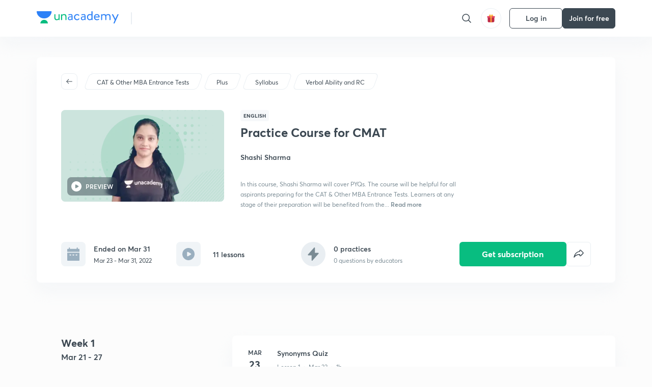

--- FILE ---
content_type: text/html; charset=utf-8
request_url: https://unacademy.com/course/practice-session-for-cmat-582/3LYVN648
body_size: 48075
content:
<!DOCTYPE html><html lang="en"><head><meta charSet="utf-8"/><meta name="viewport" content="width=device-width, initial-scale=1.0"/><style>:root{
      --filter: 0;
      --theme: light;
      --color-opacity: 1;

      --color-base-0: #FCFCFC;
      --color-base-1: #FFFFFF;
      --color-base-light-0: #F7F9FB;
      --color-base-light-0-secondary: #F7F9FB;
      --color-base-fill: #3C4852;

      --color-text-primary: #3C4852;
      --color-text-secondary: #7A8B94;
      --color-text-tertiary: #FFFFFF;
      --color-text-secondary-light: #A6B3BA;
      --color-text-primary-light: #7A8B94;

      --color-shadow: rgba(233, 238, 242, 0.4);
      --color-shadow2: rgba(221, 230, 237, 0.4);
      --color-overlay: rgba(0, 0, 0, 0.5);
      --color-divider: #E9EEF2;
      --color-divider-secondary: #F0F4F7;
      --color-divider-tertiary: #3C4852;

      --color-primary-focus: #1E2429;
      --color-green-focus: #00965;
      --color-red-border-focus: #FEF5F5;
      --color-red-fill-focus: #C53D3D;
      --color-background:#FFF4E5;
      --color-progress-grey: #636D75;
      --color-progress-grey-secondary: #8A9197;
      --color-progress-base: #B1B6BA;
      --color-progress-base-secondary: #D8DADC;
      --color-purple: #E5E1FF;
      --color-purple-dark: #7F6EFC;
      --color-progress-base-primary: #000000;
      --color-purple-secondary: rgba(152, 117, 255, 0.1);
      --color-grey-background: #595959;

      --color-orange-1: #FFF5E5;

      --color-brown-1: #522C2C;
      --color-brown-2: #522C2C;
      --color-brown-3:  #A46840;

      --color-violet-1: #F7F9FB;
      --color-violet-2: #6B6D9C;

      --color-yellow-1: #B2863B;

      --color-blue-1: #45889F;

      --color-educator-bg: #F4F4F4;

      --color-accent-blue: #2d81f7;

      --color-red-1:#D84141;
      
      --color-red-2:#FFD8D8;

      --color-green-2: #08BD80;

      --color-grey-1: #e6e6e6;

      --color-blue-bg:rgba(45, 129, 247, 0.1);

      --color-blue-text: #086FFF;
    
      --color-bg-yellow: #FFFBEE;

       --color-brown-title: #905318;

      --color-green-bg: rgba(8, 189, 128, 0.1);

      --color-green-focus: rgba(0, 153, 101, 1);

      ;
  --color-i-white: #FFFFFF;
  --color-i-gray-93: #ABC9C7;
  --color-i-gray-94: #B9DFDC;
  --color-i-gray-95: #CADDDC;
  --color-i-gray-96: #DCEFED;
  --color-i-gray-97: #D8E6E5;
  --color-i-gray-98: #F3F5F7;
  --color-i-gray-99: #FCFCFC;
  --color-i-white-99: #EBF6F5;
  --color-i-green-99: #8DCCC5;
  --color-i-all-black: #000000;
  --color-i-pitch-black: #000000;
  --color-i-light-gray: #FCFCFCF;
  --color-i-white-v2: #8698a6;
  --color-i-white-v3: #FEFEFE;
  --color-i-gray: #627984;
  --color-i-gray-2: #CACACA;
  --color-i-gray-v2: #F0F4F7;
  --color-i-light-green: #E6F8F2;
  --color-i-light-orange: #FFEBCE;
  --color-i-light-red: #FFDAE1;
  --color-i-light-blue: #E5EDFA;
  --color-i-transparent-blue: #EAF2FE;
  --color-i-violet: #BA61D4;
  --color-i-vanilla: #F08FB4;
  --color-i-black: #3C4852;
  --color-i-black-light-25: rgba(60, 72, 82, 0.3);
  --color-i-dark-gray: #333333;
  --color-i-golden: #FFF7E8;
  --color-i-dark-gray-blue: #364049;
  
  --color-i-green: #08bd80;
  --color-i-green-light: rgba(8, 189, 128, 0.10);
  --color-i-green-focus: #009965;
  --color-i-blue: #2d81f7;
  --color-i-red: #eb5757;
  --color-i-red-light: rgba(235, 87, 87, 0.05);
  --color-i-red-focus: #C53D3D;
  --color-i-orange: #FFAD3B;
  

  --color-i-icon-gold: #F4D978;
  --color-i-icon-timer-gold: #D2B85A;
  --color-i-icon-butter: #DABC4C;
  --color-i-icon-butter-light: #FFE1BE52;
  --color-i-icon-black: #222222;
  --color-i-icon-dark-base: #2A2B2D;
  --color-i-icon-dark-header: #0909095c;
  --color-i-icon-dark-primary: #101010;
  --color-i-icon-dark-primary-transparent: #101010F2;
  --color-i-icon-light-hover: #2e2e2e;
  --color-i-icon-shadow: #3b3838bf;
  --color-i-icon-dark: #181919;
  --color-i-icon-dark-button: #242526;
  --color-i-icon-dark-secondary: #A2A0A2;
  --color-i-icon-dark-tertiary: #121212;
  --color-i-icon-dark-supporting: #424244;
  --color-i-icon-dark-supporting-secondary: #151515;
  --color-i-icon-light-tertiary: #F4F4F3;
  --color-i-icon-tacha: #CDB660;
  --color-i-icon-loader: #9098A3BF;
  --color-i-icon-progress: #FCFCFC30;
  --color-i-icon-overlay: #080808f2;
  --color-i-icon-gradient-1: #AA823D;
  --color-i-icon-gradient-2: #EFE288;
  --color-i-icon-gradient-3: #D1B85A;
  --color-i-icons-gradient: linear-gradient(261.69deg, #AA823D -0.19%, #EFE288 59.57%, #D1B85A 85.24%);
  --color-i-icons-skeleton-gradient: linear-gradient(90deg, rgba(0, 0, 0, 0),rgba(69, 64, 64, 0.23), rgba(0, 0, 0, 0));
  --color-i-icon-divider: #2A2B2D;
  --color-i-icon-base-fill: #F8F8F8;
  --color-i-icon-light-border: #2a2b2d6b;

  --color-i-accent-green: #08bd80;

  --color-i-text-black: #808080;
  --color-i-test: #4BB0D0;
  --color-i-combat: #2D81F7;
  --color-i-lmp: #5054cf;
  --color-i-silver: #837D8A;
  --color-i-light-silver: #E9E5EE;
  --color-i-divider: #e9eef2;
  --color-i-class: rgba(80, 84, 207, 0.15);
  --color-i-notes: rgba(255, 148, 115, 0.15);
  --color-i-practice: rgba(25, 154, 162, 0.15);
  --color-i-test-pink: rgba(234, 90, 143, 0.15);
  --color-i-combat-blue: rgba(60, 127, 250, 0.15);
  --color-i-white-transparent: rgba(252, 252, 252, 0.843);
  --color-i-winter-logo-blue: #003c8f;

  --color-i-facebook: #3B5998;
  --color-i-twitter: #00ACEE;
  --color-i-linkedIn: #0072B1;

  --color-i-light-gray: #FCFCFCF;
  --color-i-white-v2: #8698a6;
  --color-i-gray: #627984;
  --color-i-gray-v2: #F0F4F7;
  --color-i-gray-1: #a0a0a0;
  --color-i-gray-2: #c4c4c4;
  --color-i-gray-3: #9AAFBF;
  --color-i-gray-4: #EAEDF4;
  --color-i-gray-5: #D4DCE2;
  --color-i-gray-6: #F3F9FE;
  --color-i-gray-7: #F7F9FA;
  --color-i-gray-8: #94a8b3;
  --color-i-gray-9: #F4F4F3;
  --color-i-gray-10: #f8fafd;
  --color-i-gray-11: #DEE6EB;
  --color-i-gray-12: #828282;
  --color-i-gray-13: #7A8B94;
  --color-i-gray-14: #dde6ed;
  --color-i-gray-15: #7893a7;
  --color-i-gray-16: #EEEEEE;
  --color-i-gray-17: #6d6c84;
  --color-i-gray-18: #636D75;
  --color-i-gray-19: #f4f4f4;
  --color-i-gray-20: #babac0;
  --color-i-gray-21: #a0a0a5;
  --color-i-gray-22: #f0f0f0;
  --color-i-gray-23: #6d6d6d;
  --color-i-gray-24: #a0a096;
  --color-i-gray-25: #bcc5c9;
  --color-i-gray-26: #e1e0e0;
  --color-i-gray-27: #ededed;
  --color-i-gray-light-25: rgba(188, 197, 201, 0.3);
  --color-i-gray-28: #f8f8f8;
  --color-i-gray-29: #eBeBe8;
  --color-i-gray-30: rgba(0, 0, 0, 0.7);
  --color-i-gray-31: #d9d9d9;
  --color-i-gray-32: rgba(134, 152, 166, 0.12);
  --color-i-gray-33: rgba(255, 173, 59, 0.12);
  --color-i-gray-34: rgba(255, 255, 255, 0.14);
  --color-i-gray-35: #ebebeb;
  --color-i-gray-36: #f5f8fc;
  --color-i-gray-37: rgba(233, 238, 242, 0);
  --color-i-gray-38: #8B8B8B;
  --color-i-gray-39: #849295;
  --color-i-gray-40: #54748C;
  --color-i-gray-41: #f5f5f5;
  --color-i-gray-42: #8FA3B2;

  --color-i-violet-1: #7b8ab5;
  --color-i-violet-2: #493aaf;
  --color-i-violet-3: #ebe8ff;
  --color-i-violet-4: #5054CF;
  --color-i-violet-5: #4939ad;
  --color-i-violet-6: #eae7fa;
  --color-i-violet-7: #7b8ab5;
  --color-i-violet-8: #162e6d;
  --color-i-violet-9: #5754DB;
  --color-i-violet-10: #7D57EB;
  --color-i-violet-11: #F4F1FF;
  --color-i-violet-12: #7260E0;
  --color-i-violet-13: #9762f6;
  --color-i-violet-14: #8873FF;
  --color-i-violet-15: #9875FF;
  --color-i-violet-16: #070D1E;
  --color-i-violet-light: #B3C6F2;
  --color-i-violet-dark: #00154a;
  --color-i-violet-dark-1: #f7f9fb;
  --color-i-violet-light-1: #1f3262;
  --color-i-violet-17: #EDDEFF;
  --color-i-violet-18: #4B138F;
  --color-i-violet-19: #5816A9;
  --color-i-violet-20: #DFDEFF;
  --color-i-violet-21: #3B077A;
  --color-i-violet-22: #071437;
  --color-i-voilet-23: #745ae3;
  --color-i-voilet-24: rgba(45, 129, 247, 0.07);
  --color-i-voilet-25: #7B2C57;


  --color-i-blue: #2d81f7;
  --color-i-blue-1: #a9d4ff;
  --color-i-blue-2: #76baff;
  --color-i-blue-3: #1087ff;
  --color-i-blue-4: #1380d0;
  --color-i-blue-5: #e8f1ff;
  --color-i-blue-6: #f7faff;
  --color-i-blue-7: #3878D4;
  --color-i-blue-8: rgba(150, 194, 255, 0.8);
  --color-i-blue-9: #81b5ff;
  --color-i-blue-10: #f1f9ff;
  --color-i-blue-11: #f2f7fa;
  --color-i-blue-12: #54A4FF;
  --color-i-blue-13: rgba(229, 244, 255, 0.44);
  --color-i-blue-14: #eaf2fe;
  --color-i-blue-15: #eef6ff;
  --color-i-blue-16: #10A5D4;
  --color-i-blue-17: #5F8CF3;
  --color-i-blue-18: #408cf7;
  --color-i-blue-19: #1c76f3;
  --color-i-blue-20: #46BBE7;
  --color-i-blue-21: #0078d7;
  --color-i-blue-22: #f2f8ff;
  --color-i-blue-23: #086FFF;
  --color-i-blue-24: #20496b;
  --color-i-blue-25: #49BBDE;
  --color-i-blue-26: #ECF4FE;
  --color-i-blue-27: rgba(45, 129, 247, 0.1);
  --color-i-blue-28 : #d2e4fe;
  --color-i-blue-29 : #116ae8;
  --color-i-blue-30 : #CEE4FF;
  --color-i-blue-31 : #073D7F;
  --color-i-blue-32: #C2D8F3;
  --color-i-blue-33: #4A74BE;
  --color-i-blue-34: #3CAAEB;
  --color-i-blue-35 : #57b4f8;
  --color-i-blue-36: #C3D5E3;
  --color-i-blue-37: #E9F2FF;
  --color-i-blue-38: #209AB5;
  --color-i-blue-39: #069AB8;
  --color-i-blue-40: #3F51b5;
  --color-i-blue-41: #f8f8ff;
  --color-i-blue-42: rgba(32, 159, 177, 0.1);
  --color-i-blue-43: #004D81;
  --color-i-blue-44: #0D1837;
  --color-i-blue-45: #0D4491;
  --color-i-blue-46: #5873FF;
  --color-i-blue-47: #2d81f71a;
  --color-i-blue-48: #E6F0FE;

  --color-i-orange-1: #FFAD3B;
  --color-i-orange-2: #F19731;
  --color-i-orange-3: #FFEBCE;
  --color-i-orange-4: #ffeed7;
  --color-i-orange-5: #ffdc96;
  --color-i-orange-6: #fff0d0;
  --color-i-orange-7: #fff6e2;
  --color-i-orange-8: #fae3bd;
  --color-i-orange-9: #ffedd3;
  --color-i-orange-10: #fffbeb;
  --color-i-orange-11: #FFB800;
  --color-i-orange-12: #FDD0A8;
  --color-i-orange-13: #FFAA00;
  --color-i-orange-14: #FFF7EC;
  --color-i-orange-15: #EBD3A7;
  --color-i-orange-16: rgba(255, 173, 59, 0.12);
  --color-i-orange-17: rgba(233, 149, 23, 0.1);
  --color-i-orange-18: #FFF9F0;
  --color-i-orange-19: #FFF0DE;
  --color-i-orange-20: #F4D199;
  --color-i-orange-21: #FFF6EA;
  --color-i-orange-22: #ff9502;
  --color-i-orange-23: #833D0F;
  --color-i-orange-24: #FDC473CC;

  
  --color-i-yellow-1: #F1C119;
  --color-i-yellow-2: #FFE294;
  --color-i-yellow-3: #fff2d7;
  --color-i-yellow-4: #FDB858;
  --color-i-yellow-5: #FF9706;
  --color-i-yellow-6: #FFF3C9;
  --color-i-yellow-7: #CBA678;
  --color-i-yellow-8: #FCF8E7;
  --color-i-yellow-9: #fffefc;
  --color-i-yellow-10: #E79422;
  --color-i-yellow-13: #FFDA7C;
  --color-i-yellow-14: #F1B334;
  

  --color-i-pink-1: #fdeeee;
  --color-i-pink-2: #FFDAE1;
  --color-i-pink-3: #ffcdcd;
  --color-i-pink-4: #fe7b7c;
  --color-i-pink-5: #FFF4F4;
  --color-i-pink-6: #FDEFEF;
  --color-i-pink-7: #ff8080;


  --color-i-red-focus: #C53D3D;
  --color-i-red: #eb5757;
  --color-i-red-1: #F67474;
  --color-i-red-2: #EA6060;
  --color-i-red-3: #EB5757;
  --color-i-red-4:  #EB57571A;

  --color-i-brown-1: #B67245;
  --color-i-brown-2: #905318;
  --color-i-brown-3: #ab8355;
  --color-i-brown-4: #6C2A18;
  --color-i-brown-5: #6C520B;
  --color-i-brown-6: rgba(255, 173, 59, 0.2);
  --color-i-brown-7: #522C2C;
  --color-i-brown-8: #5D3402;
  --color-i-brown-9: #594602;
  --color-i-brown-10: #93550A;
  --color-i-brown-11: #885626;
  --color-i-brown-12: rgba(255, 173, 59, 0.1);
  --color-i-brown-13:  #DE7800;
  --color-i-brown-14: #CD691E;


  --color-i-turquoise-1: #21C5C6;
  --color-i-turquoise-2: #17AEB5;
  --color-i-turquoise-3: #a9f4fc;
  --color-i-turquoise-4: #199AA2;
  --color-i-turquoise-5: #01BCDB;
  --color-i-turquoise-6: #1FC1C1;

  --color-i-light-green: #E6F8F2;
  --color-i-green: #08bd80;
  --color-i-green-focus: #009965;
  --color-i-accent-green: #08bd80;
  --color-i-quiz: #04AA82;
  --color-i-green-1: #eefff7;
  --color-i-green-2: #cdfbe5;
  --color-i-green-3: #93B112;
  --color-i-green-4: #079364;
  --color-i-green-5: #62DBB2;
  --color-i-green-6: #E3F5EF;
  --color-i-green-7: #01B196;
  --color-i-green-8: #199AA2;
  --color-i-green-9: #1CC18A;
  --color-i-green-10: #E7F9F3;
  --color-i-green-11: #44A182;
  --color-i-green-12: rgba(8, 189, 128, 0.1);
  --color-i-green-13: #CAFFFF;
  --color-i-green-14: #086969;
  --color-i-green-15: #D5FFEB;
  --color-i-green-16: #00312A;
  --color-i-green-17: #008E7E;
  --color-i-green-18: #0099651A;

  --color-i-pitch-black: #000000;
  --color-i-black-1: #202022;
  --color-i-black-2: #0b1a3e;
  --color-i-black-3: #1f2432;
  --color-i-black-4: #071128;
  --color-i-black-5: #2c2c2e;
  --color-i-black-6: rgba(11, 11, 11, 0.4);
  --color-i-black-7: #2C3236;
  --color-i-black-8: #404040;
  --color-i-black-9: #01100D;
  --color-i-black-10: #00000080;

  --color-i-gold-1: #FED05C;
  --color-i-gold-2: #FDF5E4;
  --color-i-gold-3: #FFE6B2;
  --color-i-gold-4: #FFF8E0;

  --color-i-silver-1: #F8FBFD;
  --color-i-silver-2: #E2EDF4;

  --color-i-highlight: #FFEEC4;
  --color-i-current-highlight: #FBD39B;
  --color-i-yellow-11: #fffaf3;
  --color-i-yellow-12: #fef4e6;
  --color-i-orange-light: #FFAD3B;
  --color-i-orange-streaks: #FFB54E;
  --color-i-orange-dark: #f99d47;
  --color-i-blue-streaks: #34A4FF;

  --color-rank-pill-1: #B2863B;
  --color-rank-pill-2: #45889F;
  --color-rank-pill-3: #A46840;
  --color-rank-pill-4: #6B6D9C;

  --color-accent-blue: #2d81f7;

  --color-red-1:#D84141;
      
  --color-red-2:#FFD8D8;

  --color-green-2: #08BD80;

  --color-grey-1: #e6e6e6;

}</style><link rel="preload" as="image" imageSrcSet="https://static.uacdn.net/production/_next/static/images/giftHomePage.svg?q=75&amp;auto=format%2Ccompress&amp;w=32 1x, https://static.uacdn.net/production/_next/static/images/giftHomePage.svg?q=75&amp;auto=format%2Ccompress&amp;w=48 2x"/><meta name="twitter:card" content="summary"/><meta name="twitter:creator" content="@unacademy"/><meta property="og:type" content="website"/><meta property="og:image:width" content="800"/><meta property="og:image:height" content="600"/><meta property="og:site_name" content="Unacademy"/><meta property="theme-color" content="FFA500"/><meta property="twitter:app:id:iphone" content="1342565069"/><meta property="twitter:app:id:ipad" content="1342565069"/><meta property="twitter:app:id:googleplay" content="4976430399163977061"/><meta property="twitter:app:url:iphone" content="medium://p/9fd506428204"/><meta property="twitter:app:name:iphone" content="Unacademy IOS"/><meta property="al:ios:app_name" content="Unacademy IOS"/><meta property="al:ios:app_store_id" content="1342565069"/><meta property="al:ios:url" content="medium://p/9fd506428204"/><meta property="al:android:package" content="com.unacademyapp"/><meta property="al:android:url" content="unacademy://goal/ssc-exams/VLEMN/free"/><meta property="al:android:app_name" content="Unacademy Android"/><meta name="robots" content="index,follow"/><meta name="googlebot" content="index,follow"/><meta property="og:url" content="https://unacademy.com/course/practice-session-for-cmat-582/3LYVN648"/><meta property="og:image" content="https://static.uacdn.net/thumbnail/graph_images/97e2c22a00f045b8836e5ff40228bec1.png"/><title>CAT &amp; Other MBA Entrance Tests - Practice Course for CMAT by Unacademy</title><meta property="og:title" content="CAT &amp; Other MBA Entrance Tests - Practice Course for CMAT by Unacademy"/><meta name="description" content="Enrol for CAT &amp; Other MBA Entrance Tests Practice Course for CMAT conducted by Shashi Sharma on Unacademy. The course is taught in English."/><meta property="og:description" content="Enrol for CAT &amp; Other MBA Entrance Tests Practice Course for CMAT conducted by Shashi Sharma on Unacademy. The course is taught in English."/><link rel="canonical" href="https://unacademy.com/course/practice-session-for-cmat-582/3LYVN648"/><script type="application/ld+json">{"@context":"https:\/\/schema.org\/","@graph":[{"@context":"https:\/\/schema.org\/","@type":"Course","image":"https:\/\/static.uacdn.net\/thumbnail\/course\/v2\/9ACEE7ED-B35F-4C30-902C-6CF32D21FDBA_plus.png?q=100&w=512","courseCode":"3LYVN648","accessMode":["auditory","visual"],"url":"https:\/\/unacademy.com\/course\/practice-course-for-cmat\/3LYVN648","thumbnailUrl":"https:\/\/static.uacdn.net\/thumbnail\/course\/v2\/9ACEE7ED-B35F-4C30-902C-6CF32D21FDBA_plus.png?q=100&w=512","provider":{"@type":"Organization","name":"Shashi Sharma","sameAs":"https:\/\/unacademy.com\/@unacademy-user-ORTTSQ6FF0AX"},"about":{"name":"Verbal Ability and RC"},"audience":{"audienceType":["Anyone Prepearing for CAT & Other MBA Entrance Tests"],"@type":"Audience"},"name":"Practice Course for CMAT","inLanguage":"English","publisher":{"@type":"Organization","name":"Unacademy","sameAs":"https:\/\/unacademy.com\/"},"description":"In this course, Shashi Sharma will cover PYQs. The course will be helpful for all aspirants preparing for the CAT & Other MBA Entrance Tests. Learners at any stage of their preparation will be benefited from the course. All doubts related to the topic will be clarified during the doubt clearing sessions in the course. The course will be covered in English and the notes will be provided in English.","@id":"https:\/\/unacademy.com\/course\/practice-course-for-cmat\/3LYVN648","creator":[{"@type":"Person","name":"Shashi Sharma"}],"isAccessibleForFree":"http:\/\/schema.org\/False","hasCourseInstance":[{"@type":"CourseInstance","courseMode":["Online","Distance Learning"],"startDate":"2022-03-23"}]},{"@context":"https:\/\/schema.org\/","@type":"BreadcrumbList","itemListElement":[{"@type":"ListItem","position":1,"name":"Explore","item":"https:\/\/unacademy.com\/explore"},{"@type":"ListItem","position":2,"name":"CAT & Other MBA Entrance Tests","item":"https:\/\/unacademy.com\/goal\/cat-other-mba-entrance-tests\/XNDUS"},{"@type":"ListItem","position":3,"name":"Practice Course for CMAT","item":"https:\/\/unacademy.com\/course\/practice-course-for-cmat\/3LYVN648"}]}]}</script><link rel="preload" as="image" imageSrcSet="https://static.uacdn.net/thumbnail/course/v2/9ACEE7ED-B35F-4C30-902C-6CF32D21FDBA_plus.png?q=75&amp;w=384&amp;auto=format%2Ccompress 1x, https://static.uacdn.net/thumbnail/course/v2/9ACEE7ED-B35F-4C30-902C-6CF32D21FDBA_plus.png?q=75&amp;w=640&amp;auto=format%2Ccompress 2x"/><link rel="preload" as="image" imageSrcSet="https://static.uacdn.net/production/_next/static/images/logo.svg?q=75&amp;auto=format%2Ccompress&amp;w=256 1x, https://static.uacdn.net/production/_next/static/images/logo.svg?q=75&amp;auto=format%2Ccompress&amp;w=384 2x"/><meta name="next-head-count" content="34"/><link rel="shortcut icon" href="https://static.uacdn.net/production/_next/static/favicon.ico"/><meta name="theme-color" content="#3C4852"/><link rel="manifest" href="/static/manifest.json" crossorigin="use-credentials"/><meta name="mobile-web-app-capable" content="yes"/><meta name="apple-mobile-web-app-capable" content="yes"/><meta name="application-name" content="Unacademy"/><meta name="apple-mobile-web-app-title" content="Unacademy"/><meta property="og:logo" content="https://static.uacdn.net/production/_next/static/icons/icon-72x72.png"/><meta property="og:logo" content="https://static.uacdn.net/production/_next/static/icons/icon-96x96.png"/><meta property="og:logo" content="https://static.uacdn.net/production/_next/static/icons/icon-128x128.png"/><meta property="og:logo" content="https://static.uacdn.net/production/_next/static/icons/icon-144x144.png"/><meta property="og:logo" content="https://static.uacdn.net/production/_next/static/icons/icon-152x152.png"/><meta property="og:logo" content="https://static.uacdn.net/production/_next/static/icons/icon-192x192.png"/><meta property="og:logo" content="https://static.uacdn.net/production/_next/static/icons/icon-384x384.png"/><meta property="og:logo" content="https://static.uacdn.net/production/_next/static/icons/icon-512x512.png"/><link rel="apple-touch-icon" href="https://static.uacdn.net/production/_next/static/icons/icon-192x192.png"/><meta name="msapplication-starturl" content="/"/><link rel="preconnect" href="https://static.uacdn.net" crossorigin="true"/><link rel="preconnect" href="https://errors3.unacademy.com/" crossorigin="true"/><link rel="dns-prefetch" href="https://www.google-analytics.com" crossorigin="true"/><script async="" src="https://www.googletagmanager.com/gtag/js?id=GTM-5F85XTW"></script><script>
            window.dataLayer = window.dataLayer || [];
            function gtag(){dataLayer.push(arguments);}
            gtag('js', new Date());
            gtag('config', 'GTM-5F85XTW', {
              page_path: window.location.pathname,
            });
          </script><noscript data-n-css=""></noscript><script defer="" nomodule="" src="https://static.uacdn.net/production/_next/static/chunks/polyfills-c67a75d1b6f99dc8.js"></script><script data-partytown-config="">
            partytown = {
              lib: "https://static.uacdn.net/production/_next/static/~partytown/"
            };
          </script><script data-partytown="">!(function(w,p,f,c){c=w[p]=w[p]||{};c[f]=(c[f]||[])})(window,'partytown','forward');/* Partytown 0.7.5 - MIT builder.io */
!function(t,e,n,i,r,o,a,d,s,c,p,l){function u(){l||(l=1,"/"==(a=(o.lib||"/~partytown/")+(o.debug?"debug/":""))[0]&&(s=e.querySelectorAll('script[type="text/partytown"]'),i!=t?i.dispatchEvent(new CustomEvent("pt1",{detail:t})):(d=setTimeout(f,1e4),e.addEventListener("pt0",w),r?h(1):n.serviceWorker?n.serviceWorker.register(a+(o.swPath||"partytown-sw.js"),{scope:a}).then((function(t){t.active?h():t.installing&&t.installing.addEventListener("statechange",(function(t){"activated"==t.target.state&&h()}))}),console.error):f())))}function h(t){c=e.createElement(t?"script":"iframe"),t||(c.setAttribute("style","display:block;width:0;height:0;border:0;visibility:hidden"),c.setAttribute("aria-hidden",!0)),c.src=a+"partytown-"+(t?"atomics.js?v=0.7.5":"sandbox-sw.html?"+Date.now()),e.body.appendChild(c)}function f(n,r){for(w(),i==t&&(o.forward||[]).map((function(e){delete t[e.split(".")[0]]})),n=0;n<s.length;n++)(r=e.createElement("script")).innerHTML=s[n].innerHTML,e.head.appendChild(r);c&&c.parentNode.removeChild(c)}function w(){clearTimeout(d)}o=t.partytown||{},i==t&&(o.forward||[]).map((function(e){p=t,e.split(".").map((function(e,n,i){p=p[i[n]]=n+1<i.length?"push"==i[n+1]?[]:p[i[n]]||{}:function(){(t._ptf=t._ptf||[]).push(i,arguments)}}))})),"complete"==e.readyState?u():(t.addEventListener("DOMContentLoaded",u),t.addEventListener("load",u))}(window,document,navigator,top,window.crossOriginIsolated);</script><script id="gtm-script" type="text/partytown" data-nscript="worker">
            (function(w,d,s,l,i){w[l]=w[l]||[];w[l].push({'gtm.start':
            new Date().getTime(),event:'gtm.js'});var f=d.getElementsByTagName(s)[0],
            j=d.createElement(s),dl=l!='dataLayer'?'&l='+l:'';j.async=true;j.src=
            'https://www.googletagmanager.com/gtm.js?id='+i+dl;f.parentNode.insertBefore(j,f);
            })(window,document,'script','dataLayer', 'GTM-5F85XTW');
          </script><script id="appsflyer-onelink" src="https://static.uacdn.net/production/_next/static/onelink-smart-script-V2.js" type="text/javascript" defer="" data-nscript="beforeInteractive"></script><script src="https://static.uacdn.net/production/_next/static/chunks/webpack-65eb95c6faeef980.js" defer=""></script><script src="https://static.uacdn.net/production/_next/static/chunks/framework-a276e7e779152ce1.js" defer=""></script><script src="https://static.uacdn.net/production/_next/static/chunks/main-dcb22855a541aa7b.js" defer=""></script><script src="https://static.uacdn.net/production/_next/static/chunks/pages/_app-101e7e021ec0aebc.js" defer=""></script><script src="https://static.uacdn.net/production/_next/static/chunks/29107295-e58449d2aa441628.js" defer=""></script><script src="https://static.uacdn.net/production/_next/static/chunks/35303-0dc2cd0f75d6182a.js" defer=""></script><script src="https://static.uacdn.net/production/_next/static/chunks/5566-7c63988a5b741702.js" defer=""></script><script src="https://static.uacdn.net/production/_next/static/chunks/82492-c3b8df39b65cc4fc.js" defer=""></script><script src="https://static.uacdn.net/production/_next/static/chunks/2185-515a773abe8a6bea.js" defer=""></script><script src="https://static.uacdn.net/production/_next/static/chunks/36688-955528e047729d4e.js" defer=""></script><script src="https://static.uacdn.net/production/_next/static/chunks/89755-1a9999752ce09eac.js" defer=""></script><script src="https://static.uacdn.net/production/_next/static/chunks/50361-2e4664fde80d339a.js" defer=""></script><script src="https://static.uacdn.net/production/_next/static/chunks/13025-322410a968151173.js" defer=""></script><script src="https://static.uacdn.net/production/_next/static/chunks/35002-3cf387de2026a8da.js" defer=""></script><script src="https://static.uacdn.net/production/_next/static/chunks/65127-69f753063dff5e09.js" defer=""></script><script src="https://static.uacdn.net/production/_next/static/chunks/19802-f805ed6562385c99.js" defer=""></script><script src="https://static.uacdn.net/production/_next/static/chunks/17321-af3b2419f8e1be95.js" defer=""></script><script src="https://static.uacdn.net/production/_next/static/chunks/868-f2054ee19048d5cd.js" defer=""></script><script src="https://static.uacdn.net/production/_next/static/chunks/21322-eca98eb8746461ff.js" defer=""></script><script src="https://static.uacdn.net/production/_next/static/chunks/74061-f204c619912d6ea7.js" defer=""></script><script src="https://static.uacdn.net/production/_next/static/chunks/79253-00dbf202a253334e.js" defer=""></script><script src="https://static.uacdn.net/production/_next/static/chunks/16766-e5543847612c149a.js" defer=""></script><script src="https://static.uacdn.net/production/_next/static/chunks/42298-4bfb405466abc490.js" defer=""></script><script src="https://static.uacdn.net/production/_next/static/chunks/43433-13730999ec18db9e.js" defer=""></script><script src="https://static.uacdn.net/production/_next/static/chunks/80555-7311568fd513fd02.js" defer=""></script><script src="https://static.uacdn.net/production/_next/static/chunks/43496-c03af9aefb777797.js" defer=""></script><script src="https://static.uacdn.net/production/_next/static/chunks/22858-4adfe309e11deb86.js" defer=""></script><script src="https://static.uacdn.net/production/_next/static/chunks/38185-78c278e7972877b3.js" defer=""></script><script src="https://static.uacdn.net/production/_next/static/chunks/23566-34f10111a4ce8cda.js" defer=""></script><script src="https://static.uacdn.net/production/_next/static/chunks/26013-0084bda2a6ff4ebd.js" defer=""></script><script src="https://static.uacdn.net/production/_next/static/chunks/57131-26b333bdb760cd2b.js" defer=""></script><script src="https://static.uacdn.net/production/_next/static/chunks/50618-ea95c7a2071db5a8.js" defer=""></script><script src="https://static.uacdn.net/production/_next/static/chunks/75948-faddf5ac85331de4.js" defer=""></script><script src="https://static.uacdn.net/production/_next/static/chunks/31274-bec28b78f53b3804.js" defer=""></script><script src="https://static.uacdn.net/production/_next/static/chunks/35535-62bd417c97a180cd.js" defer=""></script><script src="https://static.uacdn.net/production/_next/static/chunks/24194-3a8441767ea0a941.js" defer=""></script><script src="https://static.uacdn.net/production/_next/static/chunks/68794-bcabfab7673bb8f0.js" defer=""></script><script src="https://static.uacdn.net/production/_next/static/chunks/67396-69feacaeb65c3a9c.js" defer=""></script><script src="https://static.uacdn.net/production/_next/static/chunks/22234-8d312837670e815f.js" defer=""></script><script src="https://static.uacdn.net/production/_next/static/chunks/48958-a0773bdfed1f6d35.js" defer=""></script><script src="https://static.uacdn.net/production/_next/static/chunks/pages/course/%5Bslug%5D/%5BcourseUID%5D-89ad6c3c4d5dad7f.js" defer=""></script><script src="https://static.uacdn.net/production/_next/static/puUBC5nO5NFbxYYIQU0Sw/_buildManifest.js" defer=""></script><script src="https://static.uacdn.net/production/_next/static/puUBC5nO5NFbxYYIQU0Sw/_ssgManifest.js" defer=""></script><style id="jss-server-side">.MuiButtonBase-root {
  color: inherit;
  border: 0;
  cursor: pointer;
  margin: 0;
  display: inline-flex;
  outline: 0;
  padding: 0;
  position: relative;
  align-items: center;
  user-select: none;
  border-radius: 0;
  vertical-align: middle;
  -moz-appearance: none;
  justify-content: center;
  text-decoration: none;
  background-color: transparent;
  -webkit-appearance: none;
  -webkit-tap-highlight-color: transparent;
}
.MuiButtonBase-root::-moz-focus-inner {
  border-style: none;
}
.MuiButtonBase-root.Mui-disabled {
  cursor: default;
  pointer-events: none;
}
@media print {
  .MuiButtonBase-root {
    color-adjust: exact;
  }
}
  .MuiIconButton-root {
    flex: 0 0 auto;
    color: rgba(0, 0, 0, 0.54);
    padding: 12px;
    overflow: visible;
    font-size: 1.5rem;
    text-align: center;
    transition: background-color 150ms cubic-bezier(0.4, 0, 0.2, 1) 0ms;
    border-radius: 50%;
  }
  .MuiIconButton-root:hover {
    background-color: rgba(0, 0, 0, 0.04);
  }
  .MuiIconButton-root.Mui-disabled {
    color: rgba(0, 0, 0, 0.26);
    background-color: transparent;
  }
@media (hover: none) {
  .MuiIconButton-root:hover {
    background-color: transparent;
  }
}
  .MuiIconButton-edgeStart {
    margin-left: -12px;
  }
  .MuiIconButton-sizeSmall.MuiIconButton-edgeStart {
    margin-left: -3px;
  }
  .MuiIconButton-edgeEnd {
    margin-right: -12px;
  }
  .MuiIconButton-sizeSmall.MuiIconButton-edgeEnd {
    margin-right: -3px;
  }
  .MuiIconButton-colorInherit {
    color: inherit;
  }
  .MuiIconButton-colorPrimary {
    color: #3f51b5;
  }
  .MuiIconButton-colorPrimary:hover {
    background-color: rgba(63, 81, 181, 0.04);
  }
@media (hover: none) {
  .MuiIconButton-colorPrimary:hover {
    background-color: transparent;
  }
}
  .MuiIconButton-colorSecondary {
    color: #f50057;
  }
  .MuiIconButton-colorSecondary:hover {
    background-color: rgba(245, 0, 87, 0.04);
  }
@media (hover: none) {
  .MuiIconButton-colorSecondary:hover {
    background-color: transparent;
  }
}
  .MuiIconButton-sizeSmall {
    padding: 3px;
    font-size: 1.125rem;
  }
  .MuiIconButton-label {
    width: 100%;
    display: flex;
    align-items: inherit;
    justify-content: inherit;
  }
  .MuiButton-root {
    color: rgba(0, 0, 0, 0.87);
    padding: 6px 16px;
    font-size: 0.875rem;
    min-width: 64px;
    box-sizing: border-box;
    transition: background-color 250ms cubic-bezier(0.4, 0, 0.2, 1) 0ms,box-shadow 250ms cubic-bezier(0.4, 0, 0.2, 1) 0ms,border 250ms cubic-bezier(0.4, 0, 0.2, 1) 0ms;
    font-family: "Roboto", "Helvetica", "Arial", sans-serif;
    font-weight: 500;
    line-height: 1.75;
    border-radius: 4px;
    letter-spacing: 0.02857em;
    text-transform: uppercase;
  }
  .MuiButton-root:hover {
    text-decoration: none;
    background-color: rgba(0, 0, 0, 0.04);
  }
  .MuiButton-root.Mui-disabled {
    color: rgba(0, 0, 0, 0.26);
  }
@media (hover: none) {
  .MuiButton-root:hover {
    background-color: transparent;
  }
}
  .MuiButton-root:hover.Mui-disabled {
    background-color: transparent;
  }
  .MuiButton-label {
    width: 100%;
    display: inherit;
    align-items: inherit;
    justify-content: inherit;
  }
  .MuiButton-text {
    padding: 6px 8px;
  }
  .MuiButton-textPrimary {
    color: #3f51b5;
  }
  .MuiButton-textPrimary:hover {
    background-color: rgba(63, 81, 181, 0.04);
  }
@media (hover: none) {
  .MuiButton-textPrimary:hover {
    background-color: transparent;
  }
}
  .MuiButton-textSecondary {
    color: #f50057;
  }
  .MuiButton-textSecondary:hover {
    background-color: rgba(245, 0, 87, 0.04);
  }
@media (hover: none) {
  .MuiButton-textSecondary:hover {
    background-color: transparent;
  }
}
  .MuiButton-outlined {
    border: 1px solid rgba(0, 0, 0, 0.23);
    padding: 5px 15px;
  }
  .MuiButton-outlined.Mui-disabled {
    border: 1px solid rgba(0, 0, 0, 0.12);
  }
  .MuiButton-outlinedPrimary {
    color: #3f51b5;
    border: 1px solid rgba(63, 81, 181, 0.5);
  }
  .MuiButton-outlinedPrimary:hover {
    border: 1px solid #3f51b5;
    background-color: rgba(63, 81, 181, 0.04);
  }
@media (hover: none) {
  .MuiButton-outlinedPrimary:hover {
    background-color: transparent;
  }
}
  .MuiButton-outlinedSecondary {
    color: #f50057;
    border: 1px solid rgba(245, 0, 87, 0.5);
  }
  .MuiButton-outlinedSecondary:hover {
    border: 1px solid #f50057;
    background-color: rgba(245, 0, 87, 0.04);
  }
  .MuiButton-outlinedSecondary.Mui-disabled {
    border: 1px solid rgba(0, 0, 0, 0.26);
  }
@media (hover: none) {
  .MuiButton-outlinedSecondary:hover {
    background-color: transparent;
  }
}
  .MuiButton-contained {
    color: rgba(0, 0, 0, 0.87);
    box-shadow: 0px 3px 1px -2px rgba(0,0,0,0.2),0px 2px 2px 0px rgba(0,0,0,0.14),0px 1px 5px 0px rgba(0,0,0,0.12);
    background-color: #e0e0e0;
  }
  .MuiButton-contained:hover {
    box-shadow: 0px 2px 4px -1px rgba(0,0,0,0.2),0px 4px 5px 0px rgba(0,0,0,0.14),0px 1px 10px 0px rgba(0,0,0,0.12);
    background-color: #d5d5d5;
  }
  .MuiButton-contained.Mui-focusVisible {
    box-shadow: 0px 3px 5px -1px rgba(0,0,0,0.2),0px 6px 10px 0px rgba(0,0,0,0.14),0px 1px 18px 0px rgba(0,0,0,0.12);
  }
  .MuiButton-contained:active {
    box-shadow: 0px 5px 5px -3px rgba(0,0,0,0.2),0px 8px 10px 1px rgba(0,0,0,0.14),0px 3px 14px 2px rgba(0,0,0,0.12);
  }
  .MuiButton-contained.Mui-disabled {
    color: rgba(0, 0, 0, 0.26);
    box-shadow: none;
    background-color: rgba(0, 0, 0, 0.12);
  }
@media (hover: none) {
  .MuiButton-contained:hover {
    box-shadow: 0px 3px 1px -2px rgba(0,0,0,0.2),0px 2px 2px 0px rgba(0,0,0,0.14),0px 1px 5px 0px rgba(0,0,0,0.12);
    background-color: #e0e0e0;
  }
}
  .MuiButton-contained:hover.Mui-disabled {
    background-color: rgba(0, 0, 0, 0.12);
  }
  .MuiButton-containedPrimary {
    color: #fff;
    background-color: #3f51b5;
  }
  .MuiButton-containedPrimary:hover {
    background-color: #303f9f;
  }
@media (hover: none) {
  .MuiButton-containedPrimary:hover {
    background-color: #3f51b5;
  }
}
  .MuiButton-containedSecondary {
    color: #fff;
    background-color: #f50057;
  }
  .MuiButton-containedSecondary:hover {
    background-color: #c51162;
  }
@media (hover: none) {
  .MuiButton-containedSecondary:hover {
    background-color: #f50057;
  }
}
  .MuiButton-disableElevation {
    box-shadow: none;
  }
  .MuiButton-disableElevation:hover {
    box-shadow: none;
  }
  .MuiButton-disableElevation.Mui-focusVisible {
    box-shadow: none;
  }
  .MuiButton-disableElevation:active {
    box-shadow: none;
  }
  .MuiButton-disableElevation.Mui-disabled {
    box-shadow: none;
  }
  .MuiButton-colorInherit {
    color: inherit;
    border-color: currentColor;
  }
  .MuiButton-textSizeSmall {
    padding: 4px 5px;
    font-size: 0.8125rem;
  }
  .MuiButton-textSizeLarge {
    padding: 8px 11px;
    font-size: 0.9375rem;
  }
  .MuiButton-outlinedSizeSmall {
    padding: 3px 9px;
    font-size: 0.8125rem;
  }
  .MuiButton-outlinedSizeLarge {
    padding: 7px 21px;
    font-size: 0.9375rem;
  }
  .MuiButton-containedSizeSmall {
    padding: 4px 10px;
    font-size: 0.8125rem;
  }
  .MuiButton-containedSizeLarge {
    padding: 8px 22px;
    font-size: 0.9375rem;
  }
  .MuiButton-fullWidth {
    width: 100%;
  }
  .MuiButton-startIcon {
    display: inherit;
    margin-left: -4px;
    margin-right: 8px;
  }
  .MuiButton-startIcon.MuiButton-iconSizeSmall {
    margin-left: -2px;
  }
  .MuiButton-endIcon {
    display: inherit;
    margin-left: 8px;
    margin-right: -4px;
  }
  .MuiButton-endIcon.MuiButton-iconSizeSmall {
    margin-right: -2px;
  }
  .MuiButton-iconSizeSmall > *:first-child {
    font-size: 18px;
  }
  .MuiButton-iconSizeMedium > *:first-child {
    font-size: 20px;
  }
  .MuiButton-iconSizeLarge > *:first-child {
    font-size: 22px;
  }
@media print {
  .MuiDialog-root {
    position: absolute !important;
  }
}
  .MuiDialog-scrollPaper {
    display: flex;
    align-items: center;
    justify-content: center;
  }
  .MuiDialog-scrollBody {
    overflow-x: hidden;
    overflow-y: auto;
    text-align: center;
  }
  .MuiDialog-scrollBody:after {
    width: 0;
    height: 100%;
    content: "";
    display: inline-block;
    vertical-align: middle;
  }
  .MuiDialog-container {
    height: 100%;
    outline: 0;
  }
@media print {
  .MuiDialog-container {
    height: auto;
  }
}
  .MuiDialog-paper {
    margin: 32px;
    position: relative;
    overflow-y: auto;
  }
@media print {
  .MuiDialog-paper {
    box-shadow: none;
    overflow-y: visible;
  }
}
  .MuiDialog-paperScrollPaper {
    display: flex;
    max-height: calc(100% - 64px);
    flex-direction: column;
  }
  .MuiDialog-paperScrollBody {
    display: inline-block;
    text-align: left;
    vertical-align: middle;
  }
  .MuiDialog-paperWidthFalse {
    max-width: calc(100% - 64px);
  }
  .MuiDialog-paperWidthXs {
    max-width: 444px;
  }
@media (max-width:507.95px) {
  .MuiDialog-paperWidthXs.MuiDialog-paperScrollBody {
    max-width: calc(100% - 64px);
  }
}
  .MuiDialog-paperWidthSm {
    max-width: 600px;
  }
@media (max-width:663.95px) {
  .MuiDialog-paperWidthSm.MuiDialog-paperScrollBody {
    max-width: calc(100% - 64px);
  }
}
  .MuiDialog-paperWidthMd {
    max-width: 960px;
  }
@media (max-width:1023.95px) {
  .MuiDialog-paperWidthMd.MuiDialog-paperScrollBody {
    max-width: calc(100% - 64px);
  }
}
  .MuiDialog-paperWidthLg {
    max-width: 1280px;
  }
@media (max-width:1343.95px) {
  .MuiDialog-paperWidthLg.MuiDialog-paperScrollBody {
    max-width: calc(100% - 64px);
  }
}
  .MuiDialog-paperWidthXl {
    max-width: 1920px;
  }
@media (max-width:1983.95px) {
  .MuiDialog-paperWidthXl.MuiDialog-paperScrollBody {
    max-width: calc(100% - 64px);
  }
}
  .MuiDialog-paperFullWidth {
    width: calc(100% - 64px);
  }
  .MuiDialog-paperFullScreen {
    width: 100%;
    height: 100%;
    margin: 0;
    max-width: 100%;
    max-height: none;
    border-radius: 0;
  }
  .MuiDialog-paperFullScreen.MuiDialog-paperScrollBody {
    margin: 0;
    max-width: 100%;
  }
  .MuiDivider-root {
    border: none;
    height: 1px;
    margin: 0;
    flex-shrink: 0;
    background-color: rgba(0, 0, 0, 0.12);
  }
  .MuiDivider-absolute {
    left: 0;
    width: 100%;
    bottom: 0;
    position: absolute;
  }
  .MuiDivider-inset {
    margin-left: 72px;
  }
  .MuiDivider-light {
    background-color: rgba(0, 0, 0, 0.08);
  }
  .MuiDivider-middle {
    margin-left: 16px;
    margin-right: 16px;
  }
  .MuiDivider-vertical {
    width: 1px;
    height: 100%;
  }
  .MuiDivider-flexItem {
    height: auto;
    align-self: stretch;
  }
  .MuiDrawer-docked {
    flex: 0 0 auto;
  }
  .MuiDrawer-paper {
    top: 0;
    flex: 1 0 auto;
    height: 100%;
    display: flex;
    outline: 0;
    z-index: 1200;
    position: fixed;
    overflow-y: auto;
    flex-direction: column;
    -webkit-overflow-scrolling: touch;
  }
  .MuiDrawer-paperAnchorLeft {
    left: 0;
    right: auto;
  }
  .MuiDrawer-paperAnchorRight {
    left: auto;
    right: 0;
  }
  .MuiDrawer-paperAnchorTop {
    top: 0;
    left: 0;
    right: 0;
    bottom: auto;
    height: auto;
    max-height: 100%;
  }
  .MuiDrawer-paperAnchorBottom {
    top: auto;
    left: 0;
    right: 0;
    bottom: 0;
    height: auto;
    max-height: 100%;
  }
  .MuiDrawer-paperAnchorDockedLeft {
    border-right: 1px solid rgba(0, 0, 0, 0.12);
  }
  .MuiDrawer-paperAnchorDockedTop {
    border-bottom: 1px solid rgba(0, 0, 0, 0.12);
  }
  .MuiDrawer-paperAnchorDockedRight {
    border-left: 1px solid rgba(0, 0, 0, 0.12);
  }
  .MuiDrawer-paperAnchorDockedBottom {
    border-top: 1px solid rgba(0, 0, 0, 0.12);
  }
  .MuiPopover-paper {
    outline: 0;
    position: absolute;
    max-width: calc(100% - 32px);
    min-width: 16px;
    max-height: calc(100% - 32px);
    min-height: 16px;
    overflow-x: hidden;
    overflow-y: auto;
  }
  .MuiMenu-paper {
    max-height: calc(100% - 96px);
    -webkit-overflow-scrolling: touch;
  }
  .MuiMenu-list {
    outline: 0;
  }
  .MuiTooltip-popper {
    z-index: 1500;
    pointer-events: none;
  }
  .MuiTooltip-popperInteractive {
    pointer-events: auto;
  }
  .MuiTooltip-popperArrow[x-placement*="bottom"] .MuiTooltip-arrow {
    top: 0;
    left: 0;
    margin-top: -0.71em;
    margin-left: 4px;
    margin-right: 4px;
  }
  .MuiTooltip-popperArrow[x-placement*="top"] .MuiTooltip-arrow {
    left: 0;
    bottom: 0;
    margin-left: 4px;
    margin-right: 4px;
    margin-bottom: -0.71em;
  }
  .MuiTooltip-popperArrow[x-placement*="right"] .MuiTooltip-arrow {
    left: 0;
    width: 0.71em;
    height: 1em;
    margin-top: 4px;
    margin-left: -0.71em;
    margin-bottom: 4px;
  }
  .MuiTooltip-popperArrow[x-placement*="left"] .MuiTooltip-arrow {
    right: 0;
    width: 0.71em;
    height: 1em;
    margin-top: 4px;
    margin-right: -0.71em;
    margin-bottom: 4px;
  }
  .MuiTooltip-popperArrow[x-placement*="left"] .MuiTooltip-arrow::before {
    transform-origin: 0 0;
  }
  .MuiTooltip-popperArrow[x-placement*="right"] .MuiTooltip-arrow::before {
    transform-origin: 100% 100%;
  }
  .MuiTooltip-popperArrow[x-placement*="top"] .MuiTooltip-arrow::before {
    transform-origin: 100% 0;
  }
  .MuiTooltip-popperArrow[x-placement*="bottom"] .MuiTooltip-arrow::before {
    transform-origin: 0 100%;
  }
  .MuiTooltip-tooltip {
    color: #fff;
    padding: 4px 8px;
    font-size: 0.625rem;
    max-width: 300px;
    word-wrap: break-word;
    font-family: "Roboto", "Helvetica", "Arial", sans-serif;
    font-weight: 500;
    line-height: 1.4em;
    border-radius: 4px;
    background-color: rgba(97, 97, 97, 0.9);
  }
  .MuiTooltip-tooltipArrow {
    margin: 0;
    position: relative;
  }
  .MuiTooltip-arrow {
    color: rgba(97, 97, 97, 0.9);
    width: 1em;
    height: 0.71em;
    overflow: hidden;
    position: absolute;
    box-sizing: border-box;
  }
  .MuiTooltip-arrow::before {
    width: 100%;
    height: 100%;
    margin: auto;
    content: "";
    display: block;
    transform: rotate(45deg);
    background-color: currentColor;
  }
  .MuiTooltip-touch {
    padding: 8px 16px;
    font-size: 0.875rem;
    font-weight: 400;
    line-height: 1.14286em;
  }
  .MuiTooltip-tooltipPlacementLeft {
    margin: 0 24px ;
    transform-origin: right center;
  }
@media (min-width:600px) {
  .MuiTooltip-tooltipPlacementLeft {
    margin: 0 14px;
  }
}
  .MuiTooltip-tooltipPlacementRight {
    margin: 0 24px;
    transform-origin: left center;
  }
@media (min-width:600px) {
  .MuiTooltip-tooltipPlacementRight {
    margin: 0 14px;
  }
}
  .MuiTooltip-tooltipPlacementTop {
    margin: 24px 0;
    transform-origin: center bottom;
  }
@media (min-width:600px) {
  .MuiTooltip-tooltipPlacementTop {
    margin: 14px 0;
  }
}
  .MuiTooltip-tooltipPlacementBottom {
    margin: 24px 0;
    transform-origin: center top;
  }
@media (min-width:600px) {
  .MuiTooltip-tooltipPlacementBottom {
    margin: 14px 0;
  }
}</style><style id="material-ui-styles-begin"></style><style id="material-ui-styles-end"></style></head><script type="application/ld+json">{"@context":"https://schema.org","@type":"WebSite","name":"Unacademy","alternateName":"Unacademy","url":"https://unacademy.com/","potentialAction":{"@type":"SearchAction","target":"https://unacademy.com/search/{search_term_string}","query-input":"required name=search_term_string"}}</script><link type="application/opensearchdescription+xml" rel="search" href="/opensearch.xml"/><body><noscript><iframe title="gtm" src="https://www.googletagmanager.com/ns.html?id=GTM-5F85XTW" height="0" width="0" style="display:none;visibility:hidden"></iframe></noscript><div id="__next"><style data-emotion="css-global 191jpgc">.h1_variant{font-size:48px;font-weight:700;line-height:56px;letter-spacing:-0.01em;}@media screen and (max-width: 47.95em){.h1_variant{font-size:32px;line-height:40px;}}.h2_variant{font-size:32px;font-weight:700;line-height:40px;letter-spacing:-0.01em;}@media screen and (max-width: 47.95em){.h2_variant{font-size:24px;line-height:32px;letter-spacing:-0.005em;}}.h3_variant{font-size:24px;font-weight:700;line-height:32px;letter-spacing:-0.005em;}@media screen and (max-width: 47.95em){.h3_variant{font-size:20px;line-height:26px;}}.h4_variant{font-size:20px;font-weight:700;line-height:26px;letter-spacing:-0.005em;}.h5_variant{font-size:16px;font-weight:600;line-height:24px;letter-spacing:-0.005em;}.h6_variant{font-size:14px;font-weight:600;line-height:20px;letter-spacing:0em;}.p1_variant{font-size:16px;font-weight:400;line-height:24px;letter-spacing:0em;}.p2_variant{font-size:14px;font-weight:400;line-height:20px;letter-spacing:0em;}.p3_variant{font-size:12px;font-weight:400;line-height:16px;letter-spacing:0em;}</style><!--$!--><template data-dgst="DYNAMIC_SERVER_USAGE"></template><!--/$--><style data-emotion="css-global ta60ka">html{line-height:1.15;-webkit-text-size-adjust:100%;}body{margin:0;}main{display:block;}h1{font-size:2em;margin:0.67em 0;}hr{box-sizing:content-box;height:0;overflow:visible;}pre{font-family:monospace,monospace;font-size:1em;}a{background-color:transparent;}abbr[title]{border-bottom:none;-webkit-text-decoration:underline;text-decoration:underline;-webkit-text-decoration:underline dotted;text-decoration:underline dotted;}b,strong{font-weight:bolder;}code,kbd,samp{font-family:monospace,monospace;font-size:1em;}small{font-size:80%;}sub,sup{font-size:75%;line-height:0;position:relative;vertical-align:baseline;}sub{bottom:-0.25em;}sup{top:-0.5em;}img{border-style:none;}button,input,optgroup,select,textarea{font-family:inherit;font-size:100%;line-height:1.15;margin:0;}button,input{overflow:visible;}button,select{text-transform:none;}button,[type="button"],[type="reset"],[type="submit"]{-webkit-appearance:button;}button::-moz-focus-inner,[type="button"]::-moz-focus-inner,[type="reset"]::-moz-focus-inner,[type="submit"]::-moz-focus-inner{border-style:none;padding:0;}button:-moz-focusring,[type="button"]:-moz-focusring,[type="reset"]:-moz-focusring,[type="submit"]:-moz-focusring{outline:1px dotted ButtonText;}fieldset{padding:0.35em 0.75em 0.625em;}legend{box-sizing:border-box;color:inherit;display:table;max-width:100%;padding:0;white-space:normal;}progress{vertical-align:baseline;}textarea{overflow:auto;}[type="checkbox"],[type="radio"]{box-sizing:border-box;padding:0;}[type="number"]::-webkit-inner-spin-button,[type="number"]::-webkit-outer-spin-button{height:auto;}[type="search"]{-webkit-appearance:textfield;outline-offset:-2px;}[type="search"]::-webkit-search-decoration{-webkit-appearance:none;}::-webkit-file-upload-button{-webkit-appearance:button;font:inherit;}details{display:block;}summary{display:-webkit-box;display:-webkit-list-item;display:-ms-list-itembox;display:list-item;}template{display:none;}[hidden]{display:none;}body{background-color:var(--color-base-0);}#mobile-chat-container{box-shadow:0px 16px 32px 0px var(--color-shadow)!important;}.fa{font-family:FontAwesome,sans-serif!important;}*{text-rendering:optimizeLegibility;box-sizing:border-box;word-break:break-word;outline:none;-webkit-text-decoration:none;text-decoration:none;margin:0;-webkit-font-smoothing:antialiased;-moz-osx-font-smoothing:grayscale;font-family:-apple-system,BlinkMacSystemFont,sans-serif;overscroll-behavior:none;}::selection{color:var(--color-i-black);background:rgba(8,189,128,0.4);}</style><!--$!--><template data-dgst="DYNAMIC_SERVER_USAGE"></template><!--/$--><style data-emotion="css 19fdje3-Container-Container">.css-19fdje3-Container-Container{min-height:100vh;background-color:var(--color-base-0);min-width:100%;position:relative;}@media only screen and (max-width:70.95em){.css-19fdje3-Container-Container{min-width:0px;}}@media only screen and (max-width:47.95em){.css-19fdje3-Container-Container{width:100vw;}}</style><div class="css-19fdje3-Container-Container e1kplr10"><style data-emotion="css 19vkxk5-HeaderContainer-HeaderContainer">.css-19vkxk5-HeaderContainer-HeaderContainer{height:72px;width:100%;position:-webkit-sticky;position:sticky;top:0;z-index:3;background:var(--color-base-1);box-shadow:0px 16px 32px 0px var(--color-shadow);position:-webkit-sticky;position:sticky;height:72px;background-color:var(
      );}@media only screen and (max-width: 70.95em){.css-19vkxk5-HeaderContainer-HeaderContainer{height:72px;}}@media only screen and (max-width: 47.95em){.css-19vkxk5-HeaderContainer-HeaderContainer{box-shadow:inset 0px -1px 0px var(--color-shadow);display:block;width:100%;height:48px;background-color:var(
      --color-base-1    );}}</style><header class="css-19vkxk5-HeaderContainer-HeaderContainer e1tj955r0"><style data-emotion="css 1a8ua3a-HeaderParent-HeaderParent">.css-1a8ua3a-HeaderParent-HeaderParent{width:1136px;margin:auto;height:100%;position:relative;display:-webkit-box;display:-webkit-flex;display:-ms-flexbox;display:flex;-webkit-align-items:center;-webkit-box-align:center;-ms-flex-align:center;align-items:center;height:72px;}@media only screen and (max-width: 70.95em){.css-1a8ua3a-HeaderParent-HeaderParent{width:728px;}}@media only screen and (max-width: 70.95em){.css-1a8ua3a-HeaderParent-HeaderParent{width:100%;padding:0 16px;}}@media only screen and (max-width: 47.95em){.css-1a8ua3a-HeaderParent-HeaderParent{display:-webkit-box;display:-webkit-flex;display:-ms-flexbox;display:flex;width:100%;height:48px;padding:16px;-webkit-box-pack:justify;-webkit-justify-content:space-between;justify-content:space-between;}}</style><div class="css-1a8ua3a-HeaderParent-HeaderParent e1tj955r1"><style data-emotion="css og5byc-LogoContainer">@media only screen and (max-width: 47.95em){.css-og5byc-LogoContainer{margin-right:12px;}}</style><div class="css-og5byc-LogoContainer e1tj955r8"><style data-emotion="css wlp5yf-Link">.css-wlp5yf-Link{color:var(--color-text-primary);line-height:150%;font-size:12px;font-weight:normal;-webkit-align-self:center;-ms-flex-item-align:center;align-self:center;height:24px;grid-column:1/5;pointer-events:auto;}@media only screen and (max-width: 70.95em){.css-wlp5yf-Link{grid-column:1/2;}}</style><a class=" css-wlp5yf-Link e1l00lnb0" role="" href="/"><div class="css-snyffe-LogoContainer esxnkqx0"><style data-emotion="css s91c6y-RegularLogoWrapper">.css-s91c6y-RegularLogoWrapper{display:block;}@media only screen and (max-width: 70.95em){.css-s91c6y-RegularLogoWrapper{display:none;}}</style><div class="css-s91c6y-RegularLogoWrapper esxnkqx2"><style data-emotion="css 1uhi9gr-RegularLogo">.css-1uhi9gr-RegularLogo{width:161;}</style><style data-emotion="css v21f9n-StyledNextImage-RegularLogo">.css-v21f9n-StyledNextImage-RegularLogo{-webkit-user-drag:none;-webkit-user-select:none;-moz-user-select:none;-ms-user-select:none;user-select:none;width:161;}</style><img alt="Company Logo" data-analytics="global" srcSet="https://static.uacdn.net/production/_next/static/images/logo.svg?q=75&amp;auto=format%2Ccompress&amp;w=256 1x, https://static.uacdn.net/production/_next/static/images/logo.svg?q=75&amp;auto=format%2Ccompress&amp;w=384 2x" src="https://static.uacdn.net/production/_next/static/images/logo.svg?q=75&amp;auto=format%2Ccompress&amp;w=384" width="161" height="24" decoding="async" data-nimg="1" class=" esxnkqx3 css-v21f9n-StyledNextImage-RegularLogo e1n3w55p0" style="color:transparent"/></div><style data-emotion="css feihy8-MobileLogoWrapper">.css-feihy8-MobileLogoWrapper{display:none;}@media only screen and (max-width: 70.95em){.css-feihy8-MobileLogoWrapper{display:block;}}</style><div class="css-feihy8-MobileLogoWrapper esxnkqx4"><style data-emotion="css 178kjmk-StyledMobileLogo">.css-178kjmk-StyledMobileLogo{height:30;width:24;}</style><style data-emotion="css yiq8ot-StyledNextImage-StyledMobileLogo">.css-yiq8ot-StyledNextImage-StyledMobileLogo{-webkit-user-drag:none;-webkit-user-select:none;-moz-user-select:none;-ms-user-select:none;user-select:none;height:30;width:24;}</style><img alt="Company Logo" data-analytics="global" srcSet="https://static.uacdn.net/production/_next/static/images/Mobile-Logo.svg?q=75&amp;auto=format%2Ccompress&amp;w=32 1x, https://static.uacdn.net/production/_next/static/images/Mobile-Logo.svg?q=75&amp;auto=format%2Ccompress&amp;w=48 2x" src="https://static.uacdn.net/production/_next/static/images/Mobile-Logo.svg?q=75&amp;auto=format%2Ccompress&amp;w=48" width="24" height="30" decoding="async" data-nimg="1" class=" esxnkqx5 css-yiq8ot-StyledNextImage-StyledMobileLogo e1n3w55p0" loading="lazy" style="color:transparent"/></div></div></a></div><style data-emotion="css 1r5ajta-GoalSelectorWrapper">.css-1r5ajta-GoalSelectorWrapper{display:-webkit-box;display:-webkit-flex;display:-ms-flexbox;display:flex;-webkit-align-items:center;-webkit-box-align:center;-ms-flex-align:center;align-items:center;}@media only screen and (max-width: 47.95em){.css-1r5ajta-GoalSelectorWrapper{-webkit-flex:1;-ms-flex:1;flex:1;margin-right:8px;}.css-1r5ajta-GoalSelectorWrapper button{padding-left:0px;}}</style><div class="css-1r5ajta-GoalSelectorWrapper e1tj955r7"><style data-emotion="css 1s83svo-Divider-StyledDivider">.css-1s83svo-Divider-StyledDivider{background-color:var(--color-divider);background-color:var(
      );}.css-1s83svo-Divider-StyledDivider.MuiDivider-root{margin:0 24px;height:24px;width:2px;border-radius:2px;}@media only screen and (max-width: 47.95em){.css-1s83svo-Divider-StyledDivider{display:none;}}</style><hr class="MuiDivider-root css-1s83svo-Divider-StyledDivider e1tj955r2 MuiDivider-vertical"/><!--$!--><template data-dgst="DYNAMIC_SERVER_USAGE"></template><!--/$--></div><style data-emotion="css 1ho4wgv-RightContentWrapper">.css-1ho4wgv-RightContentWrapper{display:-webkit-box;display:-webkit-flex;display:-ms-flexbox;display:flex;-webkit-align-items:center;-webkit-box-align:center;-ms-flex-align:center;align-items:center;margin-left:auto;}@media only screen and (max-width: 47.95em){.css-1ho4wgv-RightContentWrapper{display:none;}}</style><div class="css-1ho4wgv-RightContentWrapper e1tj955r3"><!--$!--><template data-dgst="DYNAMIC_SERVER_USAGE"></template><!--/$--><!--$!--><template data-dgst="DYNAMIC_SERVER_USAGE"></template><!--/$--><style data-emotion="css 1ia9gub-HeaderReferralWrapper">.css-1ia9gub-HeaderReferralWrapper{box-sizing:border-box;margin-right:16px;padding:4px 12px;height:40px;border:1px solid var(--color-i-divider);border-radius:4px;}.css-1ia9gub-HeaderReferralWrapper.MuiButton-root{text-transform:unset;border-radius:50%;min-width:40px;width:40px;height:40px;}@media only screen and (max-width: 47.95em){.css-1ia9gub-HeaderReferralWrapper{margin-right:8px;}.css-1ia9gub-HeaderReferralWrapper.MuiButton-root{min-width:32px;height:32px;width:32px;}}</style><button class="MuiButtonBase-root MuiButton-root MuiButton-text css-1ia9gub-HeaderReferralWrapper e1tj955r4" tabindex="0" type="button"><span class="MuiButton-label"><style data-emotion="css 1rfad6d-ReferralContainer">.css-1rfad6d-ReferralContainer{display:-webkit-box;display:-webkit-flex;display:-ms-flexbox;display:flex;-webkit-flex-direction:row;-ms-flex-direction:row;flex-direction:row;-webkit-align-items:center;-webkit-box-align:center;-ms-flex-align:center;align-items:center;gap:4px;-webkit-flex:none;-ms-flex:none;flex:none;}</style><div class="css-1rfad6d-ReferralContainer e1tj955r5"><style data-emotion="css fz77qc-StyledNextImage">.css-fz77qc-StyledNextImage{-webkit-user-drag:none;-webkit-user-select:none;-moz-user-select:none;-ms-user-select:none;user-select:none;}</style><span style="box-sizing:border-box;display:inline-block;overflow:hidden;width:initial;height:initial;background:none;opacity:1;border:0;margin:0;padding:0;position:relative;max-width:100%"><span style="box-sizing:border-box;display:block;width:initial;height:initial;background:none;opacity:1;border:0;margin:0;padding:0;max-width:100%"><img style="display:block;max-width:100%;width:initial;height:initial;background:none;opacity:1;border:0;margin:0;padding:0" alt="" aria-hidden="true" src="data:image/svg+xml,%3csvg%20xmlns=%27http://www.w3.org/2000/svg%27%20version=%271.1%27%20width=%2718%27%20height=%2718%27/%3e"/></span><img alt="avatar" srcSet="https://static.uacdn.net/production/_next/static/images/giftHomePage.svg?q=75&amp;auto=format%2Ccompress&amp;w=32 1x, https://static.uacdn.net/production/_next/static/images/giftHomePage.svg?q=75&amp;auto=format%2Ccompress&amp;w=48 2x" src="https://static.uacdn.net/production/_next/static/images/giftHomePage.svg?q=75&amp;auto=format%2Ccompress&amp;w=48" decoding="async" data-nimg="intrinsic" class="css-fz77qc-StyledNextImage e1pacfim0" style="position:absolute;top:0;left:0;bottom:0;right:0;box-sizing:border-box;padding:0;border:none;margin:auto;display:block;width:0;height:0;min-width:100%;max-width:100%;min-height:100%;max-height:100%"/></span></div></span></button><style data-emotion="css 1koxx9i-LoginCTAWrapper">.css-1koxx9i-LoginCTAWrapper{display:-webkit-box;display:-webkit-flex;display:-ms-flexbox;display:flex;gap:16px;}@media only screen and (max-width: 47.95em){.css-1koxx9i-LoginCTAWrapper{width:100%;-webkit-box-pack:end;-ms-flex-pack:end;-webkit-justify-content:end;justify-content:end;gap:8px;}}</style><div class="css-1koxx9i-LoginCTAWrapper e13239451"><style data-emotion="css 1sk7ptd-NewLoginCTA">.css-1sk7ptd-NewLoginCTA{padding:12px 20px;width:104px;height:40px;border-radius:6px;font-weight:600;font-size:14px;line-height:16px;white-space:nowrap;}@media only screen and (max-width: 47.95em){.css-1sk7ptd-NewLoginCTA{padding:8px 14px;height:32px;width:unset;min-width:64px;max-width:96px;}}</style><style data-emotion="css w0paca-NewLoginCTA">.css-w0paca-NewLoginCTA{padding:10px 24px;box-sizing:border-box;border-radius:8px;background:#FFFFFF;border:1px solid #3C4852;font-size:14px;color:#3C4852;line-height:20px;font-weight:700;min-width:100px;display:-webkit-box;display:-webkit-flex;display:-ms-flexbox;display:flex;-webkit-flex-direction:row;-ms-flex-direction:row;flex-direction:row;-webkit-align-items:center;-webkit-box-align:center;-ms-flex-align:center;align-items:center;-webkit-box-pack:center;-ms-flex-pack:center;-webkit-justify-content:center;justify-content:center;height:40px;cursor:pointer;padding:12px 20px;width:104px;height:40px;border-radius:6px;font-weight:600;font-size:14px;line-height:16px;white-space:nowrap;}.css-w0paca-NewLoginCTA:hover,.css-w0paca-NewLoginCTA:focus{background:#F7F9FB;}.css-w0paca-NewLoginCTA:active{background:#E9EEF2;border-color:#3C4852;}@media only screen and (max-width: 47.95em){.css-w0paca-NewLoginCTA{padding:8px 14px;height:32px;width:unset;min-width:64px;max-width:96px;}}</style><button type="button" class="e13239452 aquilla-button button css-w0paca-NewLoginCTA"><span class="button--label-content css-0">Log in</span></button><style data-emotion="css e8l3el-NewLoginCTA">.css-e8l3el-NewLoginCTA{padding:10px 24px;box-sizing:border-box;border-radius:8px;background:#3C4852;border:1px solid #3C4852;font-size:14px;color:#FFFFFF;line-height:20px;font-weight:700;min-width:100px;display:-webkit-box;display:-webkit-flex;display:-ms-flexbox;display:flex;-webkit-flex-direction:row;-ms-flex-direction:row;flex-direction:row;-webkit-align-items:center;-webkit-box-align:center;-ms-flex-align:center;align-items:center;-webkit-box-pack:center;-ms-flex-pack:center;-webkit-justify-content:center;justify-content:center;height:40px;cursor:pointer;padding:12px 20px;width:104px;height:40px;border-radius:6px;font-weight:600;font-size:14px;line-height:16px;white-space:nowrap;}.css-e8l3el-NewLoginCTA:hover,.css-e8l3el-NewLoginCTA:focus{background:#364049;}.css-e8l3el-NewLoginCTA:active{background:#1E2429;border-color:#1E2429;}@media only screen and (max-width: 47.95em){.css-e8l3el-NewLoginCTA{padding:8px 14px;height:32px;width:unset;min-width:64px;max-width:96px;}}</style><button type="button" class="e13239452 aquilla-button button css-e8l3el-NewLoginCTA"><span class="button--label-content css-0">Join for free</span></button></div></div></div></header><style data-emotion="css 1lia59f-AppContainer-AppContainer">.css-1lia59f-AppContainer-AppContainer{width:1136px;margin:auto;display:grid;grid-template-columns:repeat(24,1fr);grid-column-gap:16px;grid-row-gap:16px;min-height:calc(
    100vh -
      384px
  );margin-top:0;}@media (max-width:70.95em){.css-1lia59f-AppContainer-AppContainer{width:1136px;grid-template-columns:repeat(24,1fr);}}@media only screen and (max-width:70.95em){.css-1lia59f-AppContainer-AppContainer{width:100%;}}@media only screen and (max-width:47.95em){.css-1lia59f-AppContainer-AppContainer{display:grid;grid-column-gap:8px;grid-row-gap:0;grid-template-columns:repeat(10,1fr);}}</style><div class="css-1lia59f-AppContainer-AppContainer e1kplr12"><style data-emotion="css 1up9e58-Content-Content">.css-1up9e58-Content-Content{display:grid;grid-column:1/25;grid-template-columns:repeat(24,32px);grid-column-gap:16px;grid-auto-rows:max-content;grid-row-gap:16px;margin-top:40px;grid-column:1/25;grid-template-columns:repeat(
    24,32px
  );}@media (max-width:70.95em){.css-1up9e58-Content-Content{grid-template-columns:repeat(24,1fr);grid-column-gap:8px;}}@media only screen and (max-width:70.95em){.css-1up9e58-Content-Content{margin:auto;width:100%;grid-template-columns:repeat(
      24,1fr
    );}}@media only screen and (max-width:728px){.css-1up9e58-Content-Content{grid-template-columns:none;width:100%;}}@media only screen and (max-width:47.95em){.css-1up9e58-Content-Content{grid-column:span 10;grid-row-gap:0;grid-column-gap:8px;display:block;padding:0 16px;}}</style><div class="css-1up9e58-Content-Content e1kplr13"><!--$!--><template data-dgst="DYNAMIC_SERVER_USAGE"></template><!--/$--><style data-emotion="css 1txoobq-StyledDialog">.css-1txoobq-StyledDialog.MuiDialog-root .MuiDialog-container .MuiPaper-root{position:absolute;bottom:0px;background:var(--color-base-1);}@media only screen and (max-width:540px){.css-1txoobq-StyledDialog.MuiDialog-root .MuiDialog-container .MuiPaper-root{width:95%;margin:16px auto;}}</style><style data-emotion="css 9qrra0-StyledMenu animation-pdknvn">.css-9qrra0-StyledMenu.MuiPopover-root .MuiPaper-root{width:231px;border:1px solid var(--color-shadow);border-radius:8px;margin-top:10px;background-color:var(--color-base-1);box-shadow:0px 16px 32px 0px var(--color-shadow);-webkit-transform:none!important;-moz-transform:none!important;-ms-transform:none!important;transform:none!important;opacity:1!important;-webkit-animation:animation-pdknvn 300ms ease-out 0sanimationClose;animation:animation-pdknvn 300ms ease-out 0sanimationClose;max-height:276px;-ms-overflow-style:none;scrollbar-width:none;}.css-9qrra0-StyledMenu.MuiPopover-root .MuiPaper-root::-webkit-scrollbar{width:0px;background:transparent;}.css-9qrra0-StyledMenu.MuiPopover-root .MuiMenu-list{padding-top:8px;padding-bottom:8px;}@-webkit-keyframes animation-pdknvn{0%{padding-bottom:20px;max-height:276px;}100%{padding-bottom:0px;max-height:0px;}}@keyframes animation-pdknvn{0%{padding-bottom:20px;max-height:276px;}100%{padding-bottom:0px;max-height:0px;}}</style><style data-emotion="css 84d1j1-Wrapper">.css-84d1j1-Wrapper{grid-column:span 24;background:var(--color-base-0);}</style><div class="css-84d1j1-Wrapper eho0yod0"><style data-emotion="css 7sgwqg-SmallHeaderWrapper">.css-7sgwqg-SmallHeaderWrapper{grid-column:span 24;background:var(--color-base-0);display:-webkit-box;display:-webkit-flex;display:-ms-flexbox;display:flex;border-radius:8px;position:fixed;width:1136px;-webkit-transition:all 400ms ease-in-out;transition:all 400ms ease-in-out;-webkit-box-pack:justify;-webkit-justify-content:space-between;justify-content:space-between;z-index:2;background-color:var(--color-base-0);box-shadow:0px 16px 32px 0px var(--color-shadow);top:-72px;}@media (max-width:47.95em){.css-7sgwqg-SmallHeaderWrapper{width:100%;z-index:2;left:0;right:0;top:inherit;margin:0;bottom:-80px;}}</style><div class="css-7sgwqg-SmallHeaderWrapper e16nlx890"><style data-emotion="css 77rty-SmallHeader">.css-77rty-SmallHeader{display:-webkit-box;display:-webkit-flex;display:-ms-flexbox;display:flex;-webkit-align-items:center;-webkit-box-align:center;-ms-flex-align:center;align-items:center;-webkit-box-pack:justify;-webkit-justify-content:space-between;justify-content:space-between;width:100%;background-color:var(--color-base-1);border-radius:8px;padding:32px;}@media (max-width:47.95em){.css-77rty-SmallHeader{padding:16px;}}</style><div class="css-77rty-SmallHeader ewf8h780"><style data-emotion="css v8264u-H3-CourseTitle">.css-v8264u-H3-CourseTitle{font-weight:bold;font-size:24px;line-height:120%;color:var(--color-text-primary);margin:0px;text-overflow:ellipsis;overflow:hidden;word-wrap:break-word;display:-webkit-box;-webkit-line-clamp:1;-webkit-box-orient:vertical;-moz-box-orient:vertical;width:73%;color:var(--color-text-primary);}@media only screen and (max-width:70.95em){.css-v8264u-H3-CourseTitle{font-size:24px;}}@media only screen and (max-width:47.95em){.css-v8264u-H3-CourseTitle{font-size:22px;}}@media (max-width:47.95em){.css-v8264u-H3-CourseTitle{display:none;}}</style><h3 color="var(--color-text-primary)" class="css-v8264u-H3-CourseTitle ewf8h781">Practice Course for CMAT</h3><style data-emotion="css i0yfy5-EnrollButton">.css-i0yfy5-EnrollButton{margin-left:64px;margin-top:0px;}@media (max-width:47.95em){.css-i0yfy5-EnrollButton{margin-left:0px;width:100%;font-size:14px;padding:16px 0;height:auto;}}</style><style data-emotion="css 14876vs-StyledButton-EnrollButton">.css-14876vs-StyledButton-EnrollButton{position:relative;border-color:var(--color-i-green);border:none;display:-webkit-box;display:-webkit-flex;display:-ms-flexbox;display:flex;-webkit-box-pack:center;-ms-flex-pack:center;-webkit-justify-content:center;justify-content:center;font-size:16px;font-weight:bold;-webkit-align-items:center;-webkit-box-align:center;-ms-flex-align:center;align-items:center;cursor:pointer;border-radius:6px;width:176px;height:48px;min-height:48px;color:var(--color-i-white);-webkit-user-drag:none;-webkit-user-select:none;-moz-user-select:none;-ms-user-select:none;user-select:none;background-color:var(--color-i-green);-webkit-transition:box-shadow 300ms ease-in-out,-webkit-transform 300ms ease-in-out,background-color 300ms ease-in-out;transition:box-shadow 300ms ease-in-out,transform 300ms ease-in-out,background-color 300ms ease-in-out;margin-left:64px;margin-top:0px;}.css-14876vs-StyledButton-EnrollButton:hover{box-shadow:0px 16px 32px 0px var(--color-shadow);-webkit-transform:translate(0px, -2px);-moz-transform:translate(0px, -2px);-ms-transform:translate(0px, -2px);transform:translate(0px, -2px);}.css-14876vs-StyledButton-EnrollButton:active{border:none;box-shadow:0px 8px 8px 0px var(--color-shadow);background-color:var(--color-i-green-focus);}@media (max-width:47.95em){.css-14876vs-StyledButton-EnrollButton{margin-left:0px;width:100%;font-size:14px;padding:16px 0;height:auto;}}</style><button type="button" aria-label="Get subscription" color="green" class=" ewf8h782 css-14876vs-StyledButton-EnrollButton e1wp3nh0" data-analytics="-courseEnroll">Get subscription</button></div></div><style data-emotion="css 1orwv96-Header">.css-1orwv96-Header{background-color:var(--color-base-1);border-radius:8px;box-shadow:0px 16px 32px 0px var(--color-shadow);padding:32px 48px;margin-bottom:48px;}@media (max-width:47.95em){.css-1orwv96-Header{padding:16px 0;padding-bottom:0px;box-shadow:none;background:var(--color-base-0);margin-bottom:40px;}}</style><div class="css-1orwv96-Header eho0yod1"><div><style data-emotion="css d369wg-TopBar">.css-d369wg-TopBar{margin-bottom:40px;-webkit-transition:all 300ms ease;transition:all 300ms ease;}</style><div class="css-d369wg-TopBar e1mw039v0"><style data-emotion="css 1qho3bx-Wrapper">.css-1qho3bx-Wrapper{display:-webkit-box;display:-webkit-flex;display:-ms-flexbox;display:flex;-ms-overflow-style:none;scrollbar-width:none;overflow:auto;}.css-1qho3bx-Wrapper::-webkit-scrollbar{display:none;}</style><div class=" css-1qho3bx-Wrapper ezseds03"><style data-emotion="css cdl1hr-Link">.css-cdl1hr-Link{color:var(--color-text-primary);line-height:150%;font-size:12px;font-weight:normal;}</style><a class=" css-cdl1hr-Link e1l00lnb0" role="" href="/goal/cat-other-mba-entrance-tests/XNDUS/topic/BJBUQ"><style data-emotion="css f2cpgw-BreadCrumb">.css-f2cpgw-BreadCrumb{border:1px solid var(--color-divider);}</style><style data-emotion="css 1axrmq4-BackButton-BreadCrumb">.css-1axrmq4-BackButton-BreadCrumb{margin-right:12px;box-shadow:none;background-color:var(--color-base-1);border:1px solid var(--color-divider);}</style><style data-emotion="css 1y5ea11-StyledIconButton-BackButton-BreadCrumb">.css-1y5ea11-StyledIconButton-BackButton-BreadCrumb{background-color:var(--color-base-0);border-radius:8px;height:32px;width:32px;box-shadow:0px 16px 32px 0px var(--color-shadow);padding:0px;margin-right:12px;box-shadow:none;background-color:var(--color-base-1);border:1px solid var(--color-divider);}.css-1y5ea11-StyledIconButton-BackButton-BreadCrumb:hover{background-color:var(--color-base-0);}</style><button class="MuiButtonBase-root MuiIconButton-root ezseds00 ezseds04 css-1y5ea11-StyledIconButton-BackButton-BreadCrumb egd2nd0" tabindex="0" type="button"><span class="MuiIconButton-label"><svg width="16px" height="16px" viewBox="0 0 80 80" class=""><path d="M66.9 37.5h-47.267l15.7-15.833c0.452-0.452 0.731-1.077 0.731-1.767s-0.279-1.314-0.731-1.767v0c-0.452-0.452-1.077-0.731-1.767-0.731s-1.314 0.279-1.767 0.731v0l-20 20.2c-0.433 0.424-0.702 1.015-0.702 1.668 0 0.035 0.001 0.069 0.002 0.103l-0-0.005c0.001 0.69 0.281 1.315 0.733 1.767v0l20.2 20c0.442 0.453 1.059 0.733 1.741 0.733 0.009 0 0.018-0 0.027-0h-0.001c1.365-0.020 2.465-1.131 2.465-2.5 0-0.69-0.279-1.315-0.731-1.767v0l-16-15.833h47.367c1.381 0 2.5-1.119 2.5-2.5s-1.119-2.5-2.5-2.5v0z" fill="var(--color-text-primary)" fill-rule="unset" clip-rule="unset" stroke-linecap="butt" stroke-linejoin="miter"></path></svg></span></button></a><style data-emotion="css 13rc1wz-BreadCrumb-StyledCrumbs">.css-13rc1wz-BreadCrumb-StyledCrumbs{border:1px solid var(--color-divider);padding:8px 20px;-webkit-transform:skew(-20deg);-moz-transform:skew(-20deg);-ms-transform:skew(-20deg);transform:skew(-20deg);height:32px;background-color:var(--color-base-1);margin:auto 6px;cursor:pointer;border-radius:8px;}@media only screen and (max-width:47.95em){.css-13rc1wz-BreadCrumb-StyledCrumbs{display:none;}}</style><div class="css-13rc1wz-BreadCrumb-StyledCrumbs ezseds01"><a class=" css-cdl1hr-Link e1l00lnb0" role="" href="/goal/cat-other-mba-entrance-tests/XNDUS"><style data-emotion="css 1bva6m4-P2-Unskew">.css-1bva6m4-P2-Unskew{font-weight:normal;font-size:12px;line-height:150%;margin:0px;color:var(--color-text-primary);-webkit-transform:skew(20deg);-moz-transform:skew(20deg);-ms-transform:skew(20deg);transform:skew(20deg);color:var(--color-text-primary);white-space:nowrap;text-overflow:ellipsis;max-width:280px;overflow:hidden;}</style><p color="var(--color-text-primary)" class="css-1bva6m4-P2-Unskew ezseds02">CAT &amp; Other MBA Entrance Tests</p></a></div><div class="css-13rc1wz-BreadCrumb-StyledCrumbs ezseds01"><a class=" css-cdl1hr-Link e1l00lnb0" role="" href="/goal/cat-other-mba-entrance-tests/XNDUS"><p color="var(--color-text-primary)" class="css-1bva6m4-P2-Unskew ezseds02">Plus</p></a></div><div class="css-13rc1wz-BreadCrumb-StyledCrumbs ezseds01"><a class=" css-cdl1hr-Link e1l00lnb0" role="" href="/goal/cat-other-mba-entrance-tests/XNDUS/topics"><p color="var(--color-text-primary)" class="css-1bva6m4-P2-Unskew ezseds02">Syllabus</p></a></div><div class="css-13rc1wz-BreadCrumb-StyledCrumbs ezseds01"><a class=" css-cdl1hr-Link e1l00lnb0" role="" href="/goal/cat-other-mba-entrance-tests/XNDUS/topic/BJBUQ"><p color="var(--color-text-primary)" class="css-1bva6m4-P2-Unskew ezseds02">Verbal Ability and RC</p></a></div></div></div></div><style data-emotion="css 8mmie6-Flex">.css-8mmie6-Flex{display:-webkit-box;display:-webkit-flex;display:-ms-flexbox;display:flex;overflow:visible;-webkit-box-pack:justify;-webkit-justify-content:space-between;justify-content:space-between;}@media (max-width:47.95em){.css-8mmie6-Flex{-webkit-flex-direction:column;-ms-flex-direction:column;flex-direction:column;}}</style><div class="css-8mmie6-Flex eho0yod6"><style data-emotion="css ehurf0-StyledThumbnail">.css-ehurf0-StyledThumbnail{height:180px;width:320px;margin-right:32px;border-radius:8px;-webkit-transition:all 300ms ease-in-out;transition:all 300ms ease-in-out;}@media (max-width:47.95em){.css-ehurf0-StyledThumbnail{width:100%;margin:0;}}</style><style data-emotion="css xo81va-StyledDiv-StyledThumbnail">.css-xo81va-StyledDiv-StyledThumbnail{height:152px;width:272px;object-fit:cover;position:relative;background-color:var(--color-divider);border-radius:0px;overflow:hidden;height:180px;width:320px;margin-right:32px;border-radius:8px;-webkit-transition:all 300ms ease-in-out;transition:all 300ms ease-in-out;}@media (max-width:47.95em){.css-xo81va-StyledDiv-StyledThumbnail{width:100%;margin:0;}}</style><div class="ep0bmd80 batch-thumbnail css-xo81va-StyledDiv-StyledThumbnail enlmcnc1"><style data-emotion="css 1wdxr5o-StyledImage">.css-1wdxr5o-StyledImage{height:100%;width:100%;-webkit-transform:scale(1.02);-moz-transform:scale(1.02);-ms-transform:scale(1.02);transform:scale(1.02);background-color:var(--color-divider);object-fit:cover;}@media only screen and (max-width:47.95em){.css-1wdxr5o-StyledImage{-webkit-transform:scale(1);-moz-transform:scale(1);-ms-transform:scale(1);transform:scale(1);}}</style><style data-emotion="css 10rws7q-StyledNextImage-StyledImage">.css-10rws7q-StyledNextImage-StyledImage{-webkit-user-drag:none;-webkit-user-select:none;-moz-user-select:none;-ms-user-select:none;user-select:none;height:100%;width:100%;-webkit-transform:scale(1.02);-moz-transform:scale(1.02);-ms-transform:scale(1.02);transform:scale(1.02);background-color:var(--color-divider);object-fit:cover;}@media only screen and (max-width:47.95em){.css-10rws7q-StyledNextImage-StyledImage{-webkit-transform:scale(1);-moz-transform:scale(1);-ms-transform:scale(1);transform:scale(1);}}</style><span style="box-sizing:border-box;display:inline-block;overflow:hidden;width:initial;height:initial;background:none;opacity:1;border:0;margin:0;padding:0;position:relative;max-width:100%"><span style="box-sizing:border-box;display:block;width:initial;height:initial;background:none;opacity:1;border:0;margin:0;padding:0;max-width:100%"><img style="display:block;max-width:100%;width:initial;height:initial;background:none;opacity:1;border:0;margin:0;padding:0" alt="" aria-hidden="true" src="data:image/svg+xml,%3csvg%20xmlns=%27http://www.w3.org/2000/svg%27%20version=%271.1%27%20width=%27320%27%20height=%27180%27/%3e"/></span><img alt="Thumbnail" orientation="vertical" decoding="async" srcSet="https://static.uacdn.net/thumbnail/course/v2/9ACEE7ED-B35F-4C30-902C-6CF32D21FDBA_plus.png?q=75&amp;w=384&amp;auto=format%2Ccompress 1x, https://static.uacdn.net/thumbnail/course/v2/9ACEE7ED-B35F-4C30-902C-6CF32D21FDBA_plus.png?q=75&amp;w=640&amp;auto=format%2Ccompress 2x" src="https://static.uacdn.net/thumbnail/course/v2/9ACEE7ED-B35F-4C30-902C-6CF32D21FDBA_plus.png?q=75&amp;w=640&amp;auto=format%2Ccompress" data-nimg="intrinsic" class="enlmcnc0 css-10rws7q-StyledNextImage-StyledImage e1pacfim0" style="position:absolute;top:0;left:0;bottom:0;right:0;box-sizing:border-box;padding:0;border:none;margin:auto;display:block;width:0;height:0;min-width:100%;max-width:100%;min-height:100%;max-height:100%"/></span><style data-emotion="css vnso9c-PreviewButton">.css-vnso9c-PreviewButton{display:-webkit-box;display:-webkit-flex;display:-ms-flexbox;display:flex;width:auto;-webkit-align-items:center;-webkit-box-align:center;-ms-flex-align:center;align-items:center;cursor:pointer;background-color:rgba(60,72,82,0.48);border-radius:8px;padding:8px;position:absolute;bottom:12px;left:12px;-webkit-backdrop-filter:blur(4px);backdrop-filter:blur(4px);-webkit-transition:all 400ms ease;transition:all 400ms ease;}.css-vnso9c-PreviewButton:hover{background-color:rgba(60,72,82,1);}</style><div class="css-vnso9c-PreviewButton e19xvlnf0"><svg width="20px" height="20px" viewBox="0 0 80 80" class=""><path d="M40 0c-7.911 0-15.645 2.346-22.223 6.741s-11.705 10.642-14.732 17.951c-3.028 7.309-3.82 15.352-2.276 23.111s5.353 14.887 10.947 20.481c5.594 5.594 12.721 9.404 20.481 10.947s15.802 0.751 23.111-2.276c7.309-3.028 13.556-8.155 17.951-14.733s6.741-14.311 6.741-22.223c-0.011-10.605-4.229-20.773-11.728-28.272s-17.667-11.717-28.272-11.728v0zM55.344 43.61l-18.174 10.461c-0.621 0.369-1.329 0.567-2.051 0.575-0.736-0-1.459-0.199-2.092-0.575-0.634-0.356-1.161-0.874-1.529-1.501s-0.562-1.341-0.564-2.068v-21.005c0.001-0.727 0.196-1.44 0.564-2.068s0.895-1.145 1.529-1.501c0.624-0.36 1.331-0.55 2.051-0.55s1.428 0.19 2.051 0.55l18.174 10.461c0.651 0.351 1.195 0.873 1.575 1.508s0.58 1.362 0.58 2.102-0.2 1.466-0.58 2.102c-0.379 0.635-0.923 1.157-1.575 1.508h0.041z" fill="var(--color-i-white)" fill-rule="unset" clip-rule="unset" stroke-linecap="butt" stroke-linejoin="miter"></path></svg><style data-emotion="css 1kbn6ku-H7-Preview">.css-1kbn6ku-H7-Preview{font-weight:600;font-size:12px;line-height:150%;margin:0px;color:var(--color-i-white);margin-left:8px;}</style><h6 color="var(--color-i-white)" class="css-1kbn6ku-H7-Preview ep0bmd83">PREVIEW</h6></div></div><style data-emotion="css 6rinmj-CourseInfo">.css-6rinmj-CourseInfo{-webkit-flex:1;-ms-flex:1;flex:1;}@media (max-width:47.95em){.css-6rinmj-CourseInfo{padding:24px 0;}}</style><div class="css-6rinmj-CourseInfo eho0yod2"><style data-emotion="css wftsd6-Tags-LanguageTag">.css-wftsd6-Tags-LanguageTag{background-color:var(--color-shadow);color:var(--color-text-primary);font-size:10px;font-weight:bold;padding:6px 6px;border-radius:4px;display:inline-block;text-transform:uppercase;line-height:1;width:-webkit-fit-content;width:-moz-fit-content;width:fit-content;-webkit-transition:all 300ms ease;transition:all 300ms ease;margin-bottom:8px;}</style><span type="hollow" class="css-wftsd6-Tags-LanguageTag eho0yod3">English</span><div class="css-8mmie6-Flex eho0yod6"><style data-emotion="css 1j4df0k-HeaderContentLeft">.css-1j4df0k-HeaderContentLeft{width:calc(100% - 240px);}@media (max-width:47.95em){.css-1j4df0k-HeaderContentLeft{width:100%;margin-top:8px;}}</style><div class="css-1j4df0k-HeaderContentLeft eho0yod5"><style data-emotion="css oq8ydu-H3-CourseTitle">.css-oq8ydu-H3-CourseTitle{font-weight:bold;font-size:24px;line-height:120%;color:var(--color-text-primary);margin:0px;width:73%;color:var(--color-text-primary);}@media only screen and (max-width:70.95em){.css-oq8ydu-H3-CourseTitle{font-size:24px;}}@media only screen and (max-width:47.95em){.css-oq8ydu-H3-CourseTitle{font-size:22px;}}@media (max-width:47.95em){.css-oq8ydu-H3-CourseTitle{width:100%;font-size:18px;line-height:150%;}}</style><h1 color="var(--color-text-primary)" class="css-oq8ydu-H3-CourseTitle eho0yod4">Practice Course for CMAT</h1><style data-emotion="css dgaikq-H6-EducatorName">.css-dgaikq-H6-EducatorName{font-weight:600;font-size:14px;line-height:150%;margin:0px;color:var(--color-text-primary);cursor:pointer;color:var(--color-text-primary);margin-top:24px;}@media only screen and (max-width:70.95em){.css-dgaikq-H6-EducatorName{font-size:12px;}}@media (max-width:47.95em){.css-dgaikq-H6-EducatorName{font-size:14px;margin-top:12px;}}</style><h4 color="var(--color-text-primary)" class="css-dgaikq-H6-EducatorName eho0yod7">Shashi Sharma</h4><style data-emotion="css uh67ub-DescriptionWrapper">.css-uh67ub-DescriptionWrapper{margin-top:32px;}@media (max-width:47.95em){.css-uh67ub-DescriptionWrapper{margin-top:12px;}}</style><div class="css-uh67ub-DescriptionWrapper e6ayblc2"><style data-emotion="css 1ykc1tj-StyledDescription">.css-1ykc1tj-StyledDescription{font-weight:normal;font-size:12px;line-height:150%;margin:0px;-webkit-transition:all 300ms ease;transition:all 300ms ease;color:var(--color-text-secondary);}</style><span class="css-1ykc1tj-StyledDescription e6ayblc0">In this course, Shashi Sharma will cover PYQs. The course will be helpful for all aspirants preparing for the CAT &amp; Other MBA Entrance Tests. Learners at any stage of their preparation will be benefited from the...</span><style data-emotion="css ml1598-ReadMore">.css-ml1598-ReadMore{font-weight:600;font-size:12px;line-height:150%;margin:0px;-webkit-transition:all 300ms ease;transition:all 300ms ease;margin-top:32px;color:var(--color-text-secondary);cursor:pointer;}</style><span class="css-ml1598-ReadMore e6ayblc1"> Read more</span></div></div></div><style data-emotion="css 1w4wsnw-StyledDrawer">.css-1w4wsnw-StyledDrawer.MuiDrawer-root>.MuiPaper-root{background-color:var(--color-base-0);display:grid;grid-template-columns:repeat(10,32px);grid-column-gap:16px;grid-auto-rows:max-content;padding-left:48px;padding-top:24px;padding-right:115px;overflow-x:hidden;background-repeat:no-repeat;grid-template-rows:60px;}@media only screen and (max-width: 47.95em){.css-1w4wsnw-StyledDrawer.MuiDrawer-root>.MuiPaper-root{width:100%;padding-left:16px;padding-right:16px;overflow-x:initial;grid-template-columns:repeat(10,1fr);}}</style><style data-emotion="css 17tp2j7-StyledDialog">.css-17tp2j7-StyledDialog.MuiDialog-root .MuiDialog-container{position:relative;}.css-17tp2j7-StyledDialog.MuiDialog-root .MuiDialog-container .MuiPaper-root{border-radius:8px;}</style><style data-emotion="css nk8j1a-StyledDialog-StyledDialog">.css-nk8j1a-StyledDialog-StyledDialog.MuiDialog-root .MuiDialog-container .MuiPaper-root{position:absolute;bottom:0px;background:var(--color-base-1);}@media only screen and (max-width:540px){.css-nk8j1a-StyledDialog-StyledDialog.MuiDialog-root .MuiDialog-container .MuiPaper-root{width:95%;margin:16px auto;}}.css-nk8j1a-StyledDialog-StyledDialog.MuiDialog-root .MuiDialog-container{position:relative;}.css-nk8j1a-StyledDialog-StyledDialog.MuiDialog-root .MuiDialog-container .MuiPaper-root{border-radius:8px;}</style></div></div><style data-emotion="css ftmox9-BottomWrapper">.css-ftmox9-BottomWrapper{display:-webkit-box;display:-webkit-flex;display:-ms-flexbox;display:flex;margin-top:32px;-webkit-box-pack:justify;-webkit-justify-content:space-between;justify-content:space-between;}@media only screen and (max-width: 47.95em){.css-ftmox9-BottomWrapper{margin-top:0px;-webkit-flex-direction:column;-ms-flex-direction:column;flex-direction:column;}}</style><div class="css-ftmox9-BottomWrapper e9yp4au8"><style data-emotion="css 1imx49x-Flex">.css-1imx49x-Flex{display:-webkit-box;display:-webkit-flex;display:-ms-flexbox;display:flex;-webkit-align-items:center;-webkit-box-align:center;-ms-flex-align:center;align-items:center;grid-column:span 5;margin-top:32px;margin-right:40px;}@media (max-width:47.95em){.css-1imx49x-Flex{margin-top:24px;grid-column:span 10;}}</style><div class="css-1imx49x-Flex esn6ayz0"><style data-emotion="css attb7e-IconWrapper">.css-attb7e-IconWrapper{display:-webkit-box;display:-webkit-flex;display:-ms-flexbox;display:flex;height:48px;width:48px;-webkit-box-pack:center;-ms-flex-pack:center;-webkit-justify-content:center;justify-content:center;-webkit-align-items:center;-webkit-box-align:center;-ms-flex-align:center;align-items:center;border-radius:50%;background-color:var(--color-divider);}@media only screen and (max-width:47.95em){.css-attb7e-IconWrapper{width:40px;height:40px;}}</style><div class="css-attb7e-IconWrapper esn6ayz1"><style data-emotion="css xsp7s2-StyledIcon">.css-xsp7s2-StyledIcon{fill:none;}</style><svg width="48px" height="48px" viewBox="0 0 48 48" class=" css-xsp7s2-StyledIcon e1kusfkb0"><rect width="48" height="48" rx="8" fill="#F0F4F7"></rect><path fill-rule="evenodd" clip-rule="evenodd" d="M32.6811 13.6533H34.9714C35.2455 13.6568 35.5071 13.7651 35.6996 13.9547C35.8921 14.1444 36 14.4001 36 14.6666V19.3865H12V14.6666C12 14.4001 12.1079 14.1444 12.3004 13.9547C12.4929 13.7651 12.7545 13.6568 13.0286 13.6533H15.1954V12C15.1954 11.7348 15.3038 11.4804 15.4967 11.2929C15.6896 11.1054 15.9512 11 16.224 11C16.4968 11 16.7584 11.1054 16.9513 11.2929C17.1442 11.4804 17.2526 11.7348 17.2526 12V13.6533H30.624V12C30.624 11.7348 30.7324 11.4804 30.9253 11.2929C31.1182 11.1054 31.3798 11 31.6526 11C31.9254 11 32.187 11.1054 32.3799 11.2929C32.5728 11.4804 32.6811 11.7348 32.6811 12V13.6533ZM12 35.9997V21.3334H36V35.9997C35.9964 36.2638 35.8869 36.5162 35.6948 36.703C35.5027 36.8898 35.2431 36.9962 34.9714 36.9997H13.0286C12.7569 36.9962 12.4973 36.8898 12.3052 36.703C12.1131 36.5162 12.0036 36.2638 12 35.9997ZM17.3897 26.6666H18.7611C19.0339 26.6666 19.2956 26.5612 19.4885 26.3737C19.6813 26.1862 19.7897 25.9318 19.7897 25.6666C19.7897 25.4014 19.6813 25.1471 19.4885 24.9595C19.2956 24.772 19.0339 24.6666 18.7611 24.6666H17.3897C17.1169 24.6666 16.8553 24.772 16.6624 24.9595C16.4695 25.1471 16.3611 25.4014 16.3611 25.6666C16.3611 25.9318 16.4695 26.1862 16.6624 26.3737C16.8553 26.5612 17.1169 26.6666 17.3897 26.6666ZM23.3143 26.6666H24.6857C24.9585 26.6666 25.2201 26.5612 25.413 26.3737C25.6059 26.1862 25.7143 25.9318 25.7143 25.6666C25.7143 25.4014 25.6059 25.1471 25.413 24.9595C25.2201 24.772 24.9585 24.6666 24.6857 24.6666H23.3143C23.0415 24.6666 22.7799 24.772 22.587 24.9595C22.3941 25.1471 22.2857 25.4014 22.2857 25.6666C22.2857 25.9318 22.3941 26.1862 22.587 26.3737C22.7799 26.5612 23.0415 26.6666 23.3143 26.6666ZM29.4857 26.6666H30.8571C31.1299 26.6666 31.3916 26.5612 31.5845 26.3737C31.7773 26.1862 31.8857 25.9318 31.8857 25.6666C31.8857 25.4014 31.7773 25.1471 31.5845 24.9595C31.3916 24.772 31.1299 24.6666 30.8571 24.6666H29.4857C29.2129 24.6666 28.9513 24.772 28.7584 24.9595C28.5655 25.1471 28.4571 25.4014 28.4571 25.6666C28.4571 25.9318 28.5655 26.1862 28.7584 26.3737C28.9513 26.5612 29.2129 26.6666 29.4857 26.6666Z" fill="#9AAFBF"></path></svg></div><style data-emotion="css 16sf1r-Info">.css-16sf1r-Info{margin-left:16px;-webkit-align-self:center;-ms-flex-item-align:center;align-self:center;}@media only screen and (max-width:47.95em){.css-16sf1r-Info{margin-left:12px;}.css-16sf1r-Info>h6{font-size:14px;}.css-16sf1r-Info>p{color:var(--color-text-secondary);}}</style><div class="css-16sf1r-Info esn6ayz2"><style data-emotion="css 1vs5e9w-H6">.css-1vs5e9w-H6{font-weight:600;font-size:14px;line-height:150%;margin:0px;color:var(--color-text-primary);}@media only screen and (max-width:70.95em){.css-1vs5e9w-H6{font-size:12px;}}</style><h6 color="var(--color-text-primary)" class="css-1vs5e9w-H6 evqgxxe0">Ended on Mar 31</h6><style data-emotion="css wp2hrz-P2-P">.css-wp2hrz-P2-P{font-weight:normal;font-size:12px;line-height:150%;margin:0px;color:var(--color-text-primary);margin-top:4px;color:var(--color-text-primary);}</style><p color="var(--color-text-primary)" class="css-wp2hrz-P2-P esn6ayz3">Mar 23 - Mar 31, 2022</p></div></div><style data-emotion="css 1n6kkh6-SessionsInfo">@media only screen and (max-width: 47.95em){.css-1n6kkh6-SessionsInfo{margin-left:0px;margin-top:16px;}}</style><style data-emotion="css 1senhsy-Flex-SessionsInfo">.css-1senhsy-Flex-SessionsInfo{display:-webkit-box;display:-webkit-flex;display:-ms-flexbox;display:flex;-webkit-align-items:center;-webkit-box-align:center;-ms-flex-align:center;align-items:center;grid-column:span 5;margin-top:32px;margin-right:104px;}@media (max-width:47.95em){.css-1senhsy-Flex-SessionsInfo{margin-top:24px;grid-column:span 10;}}@media only screen and (max-width: 47.95em){.css-1senhsy-Flex-SessionsInfo{margin-left:0px;margin-top:16px;}}</style><div class=" e9yp4au0 css-1senhsy-Flex-SessionsInfo e1sweycz0"><div class="css-attb7e-IconWrapper e1sweycz1"><svg width="48px" height="48px" viewBox="0 0 48 48" class=" css-xsp7s2-StyledIcon ewkcx400"><rect width="48" height="48" rx="8" fill="#F0F4F7"></rect><path d="M24 12C21.6266 12 19.3066 12.7038 17.3332 14.0224C15.3598 15.3409 13.8217 17.2151 12.9135 19.4078C12.0052 21.6005 11.7676 24.0133 12.2306 26.3411C12.6936 28.6689 13.8365 30.807 15.5147 32.4853C17.193 34.1635 19.3311 35.3064 21.6589 35.7694C23.9867 36.2324 26.3995 35.9948 28.5922 35.0866C30.7849 34.1783 32.6591 32.6402 33.9776 30.6668C35.2962 28.6934 36 26.3734 36 24C35.9967 20.8184 34.7314 17.768 32.4817 15.5183C30.232 13.2686 27.1816 12.0033 24 12ZM28.6031 25.0831L23.1508 28.2215C22.9644 28.3322 22.7521 28.3916 22.5354 28.3938C22.3145 28.3938 22.0977 28.3343 21.9077 28.2215C21.7176 28.1147 21.5593 27.9592 21.449 27.7711C21.3387 27.5829 21.2804 27.3689 21.28 27.1508V20.8492C21.2804 20.6311 21.3387 20.4171 21.449 20.2289C21.5593 20.0408 21.7176 19.8853 21.9077 19.7785C22.0948 19.6704 22.307 19.6136 22.5231 19.6136C22.7391 19.6136 22.9514 19.6704 23.1385 19.7785L28.5908 22.9169C28.7862 23.0224 28.9494 23.1787 29.0631 23.3694C29.1769 23.5601 29.237 23.778 29.237 24C29.237 24.222 29.1769 24.4399 29.0631 24.6306C28.9494 24.8213 28.7862 24.9776 28.5908 25.0831H28.6031Z" fill="#9AAFBF"></path></svg></div><style data-emotion="css ognwex-Info">.css-ognwex-Info{margin-left:24px;-webkit-align-self:center;-ms-flex-item-align:center;align-self:center;color:var(--color-text-primary);font-size:14px;font-weight:600;}@media only screen and (max-width:47.95em){.css-ognwex-Info{margin-left:12px;}.css-ognwex-Info>h6{font-size:14px;}.css-ognwex-Info>p{color:var(--color-text-secondary);}}</style><div class="css-ognwex-Info e1sweycz2"><h6 color="var(--color-text-primary)" class="css-1vs5e9w-H6 evqgxxe0">11 lessons</h6></div></div><style data-emotion="css 11v63zy-Wrapper">.css-11v63zy-Wrapper{display:-webkit-box;display:-webkit-flex;display:-ms-flexbox;display:flex;-webkit-align-items:center;-webkit-box-align:center;-ms-flex-align:center;align-items:center;grid-column:span 6;margin-top:32px;margin-right:40px;}@media only screen and (max-width: 47.95em){.css-11v63zy-Wrapper{margin-top:96px grid-column:span 10;}}</style><div class="css-11v63zy-Wrapper ee2mnw30"><style data-emotion="css 1irsy4b-StyledToolTip">.css-1irsy4b-StyledToolTip.MuiTooltip-popper{width:227px;height:74px;margin-bottom:24px;}</style><style data-emotion="css 10jm8ry-StyledTooltip-StyledToolTip">.css-10jm8ry-StyledTooltip-StyledToolTip.MuiTooltip-popper{pointer-events:initial;}.css-10jm8ry-StyledTooltip-StyledToolTip .tooltip{background-color:var(--color-i-black);max-width:330px;border-radius:8px;padding:16px;}.css-10jm8ry-StyledTooltip-StyledToolTip .tooltip .MuiTooltip-arrow::before{color:var(--color-i-black);}@media only screen and (max-width:47.95em){.css-10jm8ry-StyledTooltip-StyledToolTip .tooltip{max-width:100%;width:100%;border-radius:8px;padding:16px;margin:0;}}.css-10jm8ry-StyledTooltip-StyledToolTip .arrow{color:var(--color-i-black);}.css-10jm8ry-StyledTooltip-StyledToolTip .popper{pointer-events:initial;}.css-10jm8ry-StyledTooltip-StyledToolTip .tooltipPlacementBottom{margin-top:6px;margin-right:0px;}.css-10jm8ry-StyledTooltip-StyledToolTip.MuiTooltip-popper{width:227px;height:74px;margin-bottom:24px;}</style><style data-emotion="css 1b1pbm9-IconWrapper-StyledTooltip-StyledToolTip">.css-1b1pbm9-IconWrapper-StyledTooltip-StyledToolTip{display:-webkit-box;display:-webkit-flex;display:-ms-flexbox;display:flex;height:48px;width:48px;-webkit-box-pack:center;-ms-flex-pack:center;-webkit-justify-content:center;justify-content:center;-webkit-align-items:center;-webkit-box-align:center;-ms-flex-align:center;align-items:center;border-radius:50%;background-color:var(--color-divider);}@media only screen and (max-width: 47.95em){.css-1b1pbm9-IconWrapper-StyledTooltip-StyledToolTip{width:40px;height:40px;}}.css-1b1pbm9-IconWrapper-StyledTooltip-StyledToolTip.MuiTooltip-popper{pointer-events:initial;}.css-1b1pbm9-IconWrapper-StyledTooltip-StyledToolTip .tooltip{background-color:var(--color-i-black);max-width:330px;border-radius:8px;padding:16px;}.css-1b1pbm9-IconWrapper-StyledTooltip-StyledToolTip .tooltip .MuiTooltip-arrow::before{color:var(--color-i-black);}@media only screen and (max-width:47.95em){.css-1b1pbm9-IconWrapper-StyledTooltip-StyledToolTip .tooltip{max-width:100%;width:100%;border-radius:8px;padding:16px;margin:0;}}.css-1b1pbm9-IconWrapper-StyledTooltip-StyledToolTip .arrow{color:var(--color-i-black);}.css-1b1pbm9-IconWrapper-StyledTooltip-StyledToolTip .popper{pointer-events:initial;}.css-1b1pbm9-IconWrapper-StyledTooltip-StyledToolTip .tooltipPlacementBottom{margin-top:6px;margin-right:0px;}.css-1b1pbm9-IconWrapper-StyledTooltip-StyledToolTip.MuiTooltip-popper{width:227px;height:74px;margin-bottom:24px;}</style><div class=" ee2mnw33 e14anz5u1 css-1b1pbm9-IconWrapper-StyledTooltip-StyledToolTip ee2mnw31"><svg width="48px" height="48px" viewBox="0 0 24 24" class=""><path d="M17.2868 11.0933C17.2485 11.0034 17.1843 10.9268 17.1024 10.8734C17.0205 10.82 16.9246 10.7921 16.8268 10.7933H13.6735V6C13.6737 5.89859 13.643 5.79954 13.5855 5.71597C13.5281 5.63241 13.4465 5.5683 13.3518 5.53214C13.2571 5.49598 13.1536 5.48948 13.055 5.51351C12.9565 5.53753 12.8676 5.59095 12.8002 5.66667L6.80017 12.3733C6.73579 12.4453 6.69363 12.5344 6.67879 12.6298C6.66395 12.7253 6.67707 12.823 6.71655 12.9111C6.75604 12.9992 6.8202 13.074 6.90129 13.1265C6.98238 13.1789 7.07693 13.2068 7.17351 13.2067H10.3268V18C10.3264 18.102 10.3575 18.2017 10.416 18.2852C10.4745 18.3688 10.5575 18.4322 10.6535 18.4667C10.7474 18.5028 10.85 18.5094 10.9477 18.4856C11.0454 18.4618 11.1335 18.4086 11.2002 18.3333L17.2002 11.6267C17.2649 11.5558 17.3076 11.4677 17.323 11.3729C17.3384 11.2782 17.3258 11.181 17.2868 11.0933Z" fill="var(--color-text-secondary)" fill-rule="unset" clip-rule="unset" stroke-linecap="butt" stroke-linejoin="miter"></path></svg></div><div class="css-16sf1r-Info ee2mnw32"><h6 color="var(--color-text-primary)" class="css-1vs5e9w-H6 evqgxxe0">0 practices</h6><style data-emotion="css 1dnr40u-P2-CountInfo">.css-1dnr40u-P2-CountInfo{font-weight:normal;font-size:12px;line-height:150%;margin:0px;color:var(--color-text-primary);margin-top:4px;color:var(--color-text-secondary);}</style><p color="var(--color-text-primary)" class="css-1dnr40u-P2-CountInfo ee2mnw35">0<!-- --> questions by educators</p></div></div><style data-emotion="css o1fyih-HeaderContentRight">.css-o1fyih-HeaderContentRight{display:-webkit-box;display:-webkit-flex;display:-ms-flexbox;display:flex;-webkit-flex-direction:row;-ms-flex-direction:row;flex-direction:row;-webkit-align-items:flex-end;-webkit-box-align:flex-end;-ms-flex-align:flex-end;align-items:flex-end;-webkit-box-pack:center;-ms-flex-pack:center;-webkit-justify-content:center;justify-content:center;gap:16px;}@media only screen and (max-width: 47.95em){.css-o1fyih-HeaderContentRight{width:100%;margin-top:24px;-webkit-box-flex-flow:row-reverse;-webkit-flex-flow:row-reverse;-ms-flex-flow:row-reverse;flex-flow:row-reverse;gap:0;}.css-o1fyih-HeaderContentRight>button:first-child{margin-right:0;}.css-o1fyih-HeaderContentRight>button:last-child{margin:0 8px 0 0;}}</style><div class="css-o1fyih-HeaderContentRight e9yp4au2"><style data-emotion="css oe7cl0-DisabledLoadingButton">.css-oe7cl0-DisabledLoadingButton{background:var(--color-base-1);border:1px solid var(--color-divider);}</style><style data-emotion="css rce18b-StyledButton-DisabledLoadingButton">.css-rce18b-StyledButton-DisabledLoadingButton{position:relative;border-color:var(--color-divider);border:none;display:-webkit-box;display:-webkit-flex;display:-ms-flexbox;display:flex;-webkit-box-pack:center;-ms-flex-pack:center;-webkit-justify-content:center;justify-content:center;font-size:16px;font-weight:bold;-webkit-align-items:center;-webkit-box-align:center;-ms-flex-align:center;align-items:center;cursor:no-drop;border-radius:6px;width:176px;height:48px;min-height:48px;color:var(--color-text-secondary);-webkit-user-drag:none;-webkit-user-select:none;-moz-user-select:none;-ms-user-select:none;user-select:none;background-color:var(--color-shadow);-webkit-transition:box-shadow 300ms ease-in-out,-webkit-transform 300ms ease-in-out,background-color 300ms ease-in-out;transition:box-shadow 300ms ease-in-out,transform 300ms ease-in-out,background-color 300ms ease-in-out;background:var(--color-base-1);border:1px solid var(--color-divider);}.css-rce18b-StyledButton-DisabledLoadingButton:active{border:none;box-shadow:0px 8px 8px 0px var(--color-shadow);background-color:var(--color-shadow);}</style><button type="button" aria-label="[object Object]" color="black" class=" e9yp4au3 css-rce18b-StyledButton-DisabledLoadingButton e1wp3nh0" data-analytics=""><style data-emotion="css hag6lv-Wrapper">.css-hag6lv-Wrapper .bounce1{-webkit-animation-delay:-0.32s;-webkit-animation-delay:-0.32s;animation-delay:-0.32s;margin-right:2px;}.css-hag6lv-Wrapper .bounce2{-webkit-animation-delay:-0.16s;-webkit-animation-delay:-0.16s;animation-delay:-0.16s;margin-right:2px;}</style><div class="css-hag6lv-Wrapper e1ac2qzn0"><style data-emotion="css 1ttosbo-DotLoader">.css-1ttosbo-DotLoader{width:12px;height:12px;background-color:var(--color-text-primary);border-radius:100%;display:inline-block;-webkit-animation:sk-bouncedelay 1.4s infinite ease-in-out both;-webkit-animation:sk-bouncedelay 1s infinite ease-in-out both;animation:sk-bouncedelay 1s infinite ease-in-out both;}@-webkit-keyframes sk-bouncedelay{0%,80%,100%{-webkit-transform:scale(0.5);}40%{-webkit-transform:scale(1);}}@-webkit-keyframes sk-bouncedelay{0%,80%,100%{-webkit-transform:scale(0.5);-webkit-transform:scale(0.5);-moz-transform:scale(0.5);-ms-transform:scale(0.5);transform:scale(0.5);}40%{-webkit-transform:scale(1);-webkit-transform:scale(1);-moz-transform:scale(1);-ms-transform:scale(1);transform:scale(1);}}@keyframes sk-bouncedelay{0%,80%,100%{-webkit-transform:scale(0.5);-webkit-transform:scale(0.5);-moz-transform:scale(0.5);-ms-transform:scale(0.5);transform:scale(0.5);}40%{-webkit-transform:scale(1);-webkit-transform:scale(1);-moz-transform:scale(1);-ms-transform:scale(1);transform:scale(1);}}</style><div class="bounce1 css-1ttosbo-DotLoader e1ac2qzn1"></div><div class="bounce2 css-1ttosbo-DotLoader e1ac2qzn1"></div><div class="bounce3 css-1ttosbo-DotLoader e1ac2qzn1"></div></div></button><style data-emotion="css 1fj0qtv-ShareButton">.css-1fj0qtv-ShareButton{margin-top:12px;width:48px;display:-webkit-box;display:-webkit-flex;display:-ms-flexbox;display:flex;-webkit-box-pack:center;-ms-flex-pack:center;-webkit-justify-content:center;justify-content:center;-webkit-align-items:center;-webkit-box-align:center;-ms-flex-align:center;align-items:center;}.css-1fj0qtv-ShareButton .css-1fo6cl-IconWrapper{margin:0;}@media only screen and (max-width: 47.95em){.css-1fj0qtv-ShareButton{font-size:14px;padding:16px 0;width:50%;}.css-1fj0qtv-ShareButton .css-1fo6cl-IconWrapper{margin:8px;}}</style><style data-emotion="css 18wvgj9-StyledButton-ShareButton">.css-18wvgj9-StyledButton-ShareButton{position:relative;border-width:1px;border-style:solid;border-color:var(--color-divider);display:-webkit-box;display:-webkit-flex;display:-ms-flexbox;display:flex;-webkit-box-pack:center;-ms-flex-pack:center;-webkit-justify-content:center;justify-content:center;font-size:16px;font-weight:bold;-webkit-align-items:center;-webkit-box-align:center;-ms-flex-align:center;align-items:center;cursor:pointer;border-radius:6px;width:176px;height:48px;min-height:48px;color:var(--color-text-primary);-webkit-user-drag:none;-webkit-user-select:none;-moz-user-select:none;-ms-user-select:none;user-select:none;background-color:var(--color-base-1);-webkit-transition:box-shadow 300ms ease-in-out,-webkit-transform 300ms ease-in-out,background-color 300ms ease-in-out;transition:box-shadow 300ms ease-in-out,transform 300ms ease-in-out,background-color 300ms ease-in-out;margin-top:12px;width:48px;display:-webkit-box;display:-webkit-flex;display:-ms-flexbox;display:flex;-webkit-box-pack:center;-ms-flex-pack:center;-webkit-justify-content:center;justify-content:center;-webkit-align-items:center;-webkit-box-align:center;-ms-flex-align:center;align-items:center;}.css-18wvgj9-StyledButton-ShareButton:hover{box-shadow:0px 16px 32px 0px var(--color-shadow);-webkit-transform:translate(0px, -2px);-moz-transform:translate(0px, -2px);-ms-transform:translate(0px, -2px);transform:translate(0px, -2px);border-color:var(--color-divider);background-color:var(--color-divider);}.css-18wvgj9-StyledButton-ShareButton:active{box-shadow:0px 8px 8px 0px var(--color-shadow);background-color:var(--color-shadow);}.css-18wvgj9-StyledButton-ShareButton .css-1fo6cl-IconWrapper{margin:0;}@media only screen and (max-width: 47.95em){.css-18wvgj9-StyledButton-ShareButton{font-size:14px;padding:16px 0;width:50%;}.css-18wvgj9-StyledButton-ShareButton .css-1fo6cl-IconWrapper{margin:8px;}}</style><button type="button" aria-label="false" color="black" class=" e9yp4au1 css-18wvgj9-StyledButton-ShareButton e1wp3nh0" data-analytics=""><style data-emotion="css 1fo6cl-IconWrapper">.css-1fo6cl-IconWrapper{margin-right:8px;display:-webkit-box;display:-webkit-flex;display:-ms-flexbox;display:flex;}@media only screen and (max-width:47.95em){.css-1fo6cl-IconWrapper{display:inline-block;}}</style><div class="css-1fo6cl-IconWrapper e1wp3nh1"><svg width="24px" height="24px" viewBox="0 0 80 80" class=""><path d="M9 62.333c-1-0.333-1.667-1.667-1.333-2.667 4.333-21.667 17.667-35.667 37.333-39v-3.333c0-1.333 0.667-3 1.667-4 2.333-2.333 6-2.333 8.333-0.333l15.667 15.667c2.333 2.333 2.333 6 0 8.333l-15.667 15.667c-1.667 1.667-4.333 2.333-6.333 1.333-2.333-1-3.667-3-3.667-5.333v-3.333c-15 0.667-25.333 5.667-33 16.333-0.333 0.667-1.333 1-2 1-0.333 0-0.667 0-1-0.333zM47.667 40c1.333 0 2.333 1.333 2.333 2.667v5.667c0 0.333 0.333 0.667 0.667 0.667s0.667 0 1-0.333l15.667-15.667c0 0 0 0 0 0 0.333-0.333 0.333-1 0-1.333l-15.667-15.667c-0.333-0.333-0.667-0.333-1-0.333-0.333 0.667-0.667 1-0.667 1.333v5.333c0 1.333-1 2.333-2 2.333-14.667 1.667-27.333 11.333-32.333 25.333 8-6.667 18.333-10 32-10 0 0 0 0 0 0z" fill="var(--color-text-primary)" fill-rule="unset" clip-rule="unset" stroke-linecap="butt" stroke-linejoin="miter"></path></svg></div></button></div></div><!--$!--><template data-dgst="DYNAMIC_SERVER_USAGE"></template><!--/$--><!--$!--><template data-dgst="DYNAMIC_SERVER_USAGE"></template><!--/$--></div></div><style data-emotion="css z49wwl-Wrapper">.css-z49wwl-Wrapper{display:grid;grid-template-columns:repeat(24,1fr);grid-column-gap:16px;grid-column:span 24;margin-top:40px;position:relative;margin-bottom:52px;}@media only screen and (max-width: 47.95em){.css-z49wwl-Wrapper{display:block;margin-bottom:0px;grid-column:span 10;grid-template-columns:repeat(10,1fr);margin-top:24px;}}</style><div class="css-z49wwl-Wrapper en6i6lm4"><style data-emotion="css 2666zt-WeekInfoWrapper">.css-2666zt-WeekInfoWrapper{grid-column:2/9;position:-webkit-sticky;position:sticky;top:235px;}@media only screen and (max-width: 47.95em){.css-2666zt-WeekInfoWrapper{top:48px;background-color:var(--color-base-0);width:100%;padding-top:16px;padding-bottom:16px;z-index:1;opacity:1;grid-column:span 10;margin-bottom:8px;}}</style><div id="Week 1" class="css-2666zt-WeekInfoWrapper en6i6lm3"><style data-emotion="css 1cx04ej-H4">.css-1cx04ej-H4{font-weight:bold;font-size:20px;line-height:150%;color:var(--color-text-primary);margin:0px;}@media only screen and (max-width:70.95em){.css-1cx04ej-H4{font-size:16px;line-height:100%;}}</style><h4 color="var(--color-text-primary)" class="css-1cx04ej-H4 e1nt2v9v0">Week 1</h4><style data-emotion="css reg4s5-H5">.css-reg4s5-H5{font-weight:600;font-size:16px;line-height:150%;color:var(--color-text-primary);margin:0px;}@media only screen and (max-width:70.95em){.css-reg4s5-H5{font-size:14px;}}@media only screen and (max-width:47.95em){.css-reg4s5-H5{font-size:16px;}}</style><h5 color="var(--color-text-primary)" class="css-reg4s5-H5 e97kqng0">Mar 21 - 27</h5><style data-emotion="css bd255w-CountWrapper">.css-bd255w-CountWrapper{margin-top:8px;}</style><div class="css-bd255w-CountWrapper en6i6lm2"><style data-emotion="css 10rx0f0-P1-CountInfo">.css-10rx0f0-P1-CountInfo{font-weight:normal;font-size:14px;line-height:150%;color:var(--color-text-primary);margin:0px;color:var(--color-text-secondary);}</style><p color="var(--color-text-primary)" class="css-10rx0f0-P1-CountInfo en6i6lm1">6 lessons</p></div><style data-emotion="css 1reijy1-Description">.css-1reijy1-Description{color:var(--color-text-secondary);margin-bottom:8px;}@media only screen and (max-width: 47.95em){.css-1reijy1-Description{margin-bottom:24px;}}</style><div class="css-1reijy1-Description en6i6lm6"></div></div><style data-emotion="css 1kgwypv-Wrapper">.css-1kgwypv-Wrapper{grid-column:9/25;cursor:pointer;}@media only screen and (max-width: 47.95em){.css-1kgwypv-Wrapper{display:block;grid-column:span 10;}}</style><div class=" css-1kgwypv-Wrapper e1jho88x12"><style data-emotion="css 14vmtud-ItemContainer">.css-14vmtud-ItemContainer{padding:24px;background-color:var(--color-base-1);border-radius:8px;margin-bottom:24px;box-shadow:0px 16px 32px 0px var(--color-shadow);display:-webkit-box;display:-webkit-flex;display:-ms-flexbox;display:flex;-webkit-transition:box-shadow 0.2s ease-in-out;transition:box-shadow 0.2s ease-in-out;}.css-14vmtud-ItemContainer:hover{box-shadow:0px 4px 8px 0px var(--color-shadow);}@media (max-width:47.95em){.css-14vmtud-ItemContainer{width:100%;padding:12px 16px;margin-bottom:16px;}}</style><div class="itemContainer css-14vmtud-ItemContainer e1jho88x6"><style data-emotion="css xjt0mm-Wrapper">.css-xjt0mm-Wrapper{display:-webkit-box;display:-webkit-flex;display:-ms-flexbox;display:flex;-webkit-flex-direction:column;-ms-flex-direction:column;flex-direction:column;margin-right:24px;width:40px;}@media only screen and (max-width:47.95em){.css-xjt0mm-Wrapper{margin-right:16px;height:47px;}}</style><div class="css-xjt0mm-Wrapper e1rfnxj66"><div class="css-i9cutk-MonthDateWrapper e1rfnxj68"><style data-emotion="css 1k8nxzu-H7-Month">.css-1k8nxzu-H7-Month{font-weight:600;font-size:12px;line-height:150%;margin:0px;color:var(--color-text-primary);width:40px;text-align:center;text-transform:uppercase;}</style><h6 color="var(--color-text-primary)" class="css-1k8nxzu-H7-Month e1rfnxj67">Mar</h6><style data-emotion="css ovvhlg-H4-Day">.css-ovvhlg-H4-Day{font-weight:bold;font-size:20px;line-height:150%;color:var(--color-text-primary);margin:0px;text-align:center;color:var(--color-text-primary);margin-top:0;}@media only screen and (max-width:70.95em){.css-ovvhlg-H4-Day{font-size:16px;line-height:100%;}}@media only screen and (max-width:47.95em){.css-ovvhlg-H4-Day{font-size:18px;}}</style><h4 color="var(--color-text-primary)" class="css-ovvhlg-H4-Day e1rfnxj69">23</h4></div></div><style data-emotion="css 5yqm8a-FlexContent">.css-5yqm8a-FlexContent{display:-webkit-box;display:-webkit-flex;display:-ms-flexbox;display:flex;-webkit-flex-direction:column;-ms-flex-direction:column;flex-direction:column;width:100%;}</style><div class="css-5yqm8a-FlexContent e1jho88x7"><style data-emotion="css 1fhvvve-LessonWrapper">.css-1fhvvve-LessonWrapper{display:-webkit-box;display:-webkit-flex;display:-ms-flexbox;display:flex;width:100%;-webkit-align-items:center;-webkit-box-align:center;-ms-flex-align:center;align-items:center;}</style><div class="lessonWrapper css-1fhvvve-LessonWrapper e1jho88x8"><style data-emotion="css vs2mcx-ItemInfo">.css-vs2mcx-ItemInfo{width:464px;-webkit-flex:1;-ms-flex:1;flex:1;}@media only screen and (max-width:47.95em){.css-vs2mcx-ItemInfo{width:auto;}.css-vs2mcx-ItemInfo>h6{font-size:14px;}}</style><div id="B6DSN2MJ" class="css-vs2mcx-ItemInfo e1jho88x2"><style data-emotion="css k6can1-H6-LessonName">.css-k6can1-H6-LessonName{font-weight:600;font-size:14px;line-height:150%;margin:0px;color:var(--color-text-primary);-webkit-text-decoration:unset;text-decoration:unset;color:var(--color-text-primary);}@media only screen and (max-width:70.95em){.css-k6can1-H6-LessonName{font-size:12px;}}</style><h3 color="var(--color-text-primary)" class="css-k6can1-H6-LessonName e1jho88x11">Synonyms Quiz</h3><style data-emotion="css 1kmql6n-CourseInfoContainer">.css-1kmql6n-CourseInfoContainer{margin-top:0px;display:-webkit-box;display:-webkit-flex;display:-ms-flexbox;display:flex;-webkit-box-pack:start;-ms-flex-pack:start;-webkit-justify-content:flex-start;justify-content:flex-start;-webkit-align-items:flex-end;-webkit-box-align:flex-end;-ms-flex-align:flex-end;align-items:flex-end;}</style><div class="css-1kmql6n-CourseInfoContainer e1jho88x9"><style data-emotion="css 1n0t4io-P2-CourseInfo">.css-1n0t4io-P2-CourseInfo{font-weight:normal;font-size:12px;line-height:150%;margin:0px;color:var(--color-text-secondary);margin-top:8px;}@media only screen and (max-width:47.95em){.css-1n0t4io-P2-CourseInfo{font-size:12px;margin-top:4px;}}</style><p color="var(--color-text-secondary)" class="css-1n0t4io-P2-CourseInfo e1jho88x0">Lesson 1  •  Mar 23  •  1h </p></div></div></div></div></div></div><div class=" css-1kgwypv-Wrapper e1jho88x12"><div class="itemContainer css-14vmtud-ItemContainer e1jho88x6"><div class="css-xjt0mm-Wrapper e1rfnxj66"><div class="css-i9cutk-MonthDateWrapper e1rfnxj68"><h6 color="var(--color-text-primary)" class="css-1k8nxzu-H7-Month e1rfnxj67">Mar</h6><h4 color="var(--color-text-primary)" class="css-ovvhlg-H4-Day e1rfnxj69">24</h4></div></div><div class="css-5yqm8a-FlexContent e1jho88x7"><div class="lessonWrapper css-1fhvvve-LessonWrapper e1jho88x8"><div id="3EREW506" class="css-vs2mcx-ItemInfo e1jho88x2"><h3 color="var(--color-text-primary)" class="css-k6can1-H6-LessonName e1jho88x11">Synonyms Quiz</h3><div class="css-1kmql6n-CourseInfoContainer e1jho88x9"><p color="var(--color-text-secondary)" class="css-1n0t4io-P2-CourseInfo e1jho88x0">Lesson 2  •  Mar 24  •  1h </p></div></div></div></div></div></div><div class=" css-1kgwypv-Wrapper e1jho88x12"><div class="itemContainer css-14vmtud-ItemContainer e1jho88x6"><div class="css-xjt0mm-Wrapper e1rfnxj66"><div class="css-i9cutk-MonthDateWrapper e1rfnxj68"><h6 color="var(--color-text-primary)" class="css-1k8nxzu-H7-Month e1rfnxj67">Mar</h6><h4 color="var(--color-text-primary)" class="css-ovvhlg-H4-Day e1rfnxj69">25</h4></div></div><div class="css-5yqm8a-FlexContent e1jho88x7"><div class="lessonWrapper css-1fhvvve-LessonWrapper e1jho88x8"><div id="1ENWGKT1" class="css-vs2mcx-ItemInfo e1jho88x2"><h3 color="var(--color-text-primary)" class="css-k6can1-H6-LessonName e1jho88x11">Antonyms Quiz</h3><div class="css-1kmql6n-CourseInfoContainer e1jho88x9"><p color="var(--color-text-secondary)" class="css-1n0t4io-P2-CourseInfo e1jho88x0">Lesson 3  •  Mar 25  •  59m </p></div></div></div></div></div></div><div class=" css-1kgwypv-Wrapper e1jho88x12"><div class="itemContainer css-14vmtud-ItemContainer e1jho88x6"><div class="css-xjt0mm-Wrapper e1rfnxj66"><div class="css-i9cutk-MonthDateWrapper e1rfnxj68"><h6 color="var(--color-text-primary)" class="css-1k8nxzu-H7-Month e1rfnxj67">Mar</h6><h4 color="var(--color-text-primary)" class="css-ovvhlg-H4-Day e1rfnxj69">26</h4></div></div><div class="css-5yqm8a-FlexContent e1jho88x7"><div class="lessonWrapper css-1fhvvve-LessonWrapper e1jho88x8"><div id="RM7XJNYV" class="css-vs2mcx-ItemInfo e1jho88x2"><h3 color="var(--color-text-primary)" class="css-k6can1-H6-LessonName e1jho88x11">Reading Comprehension &amp; Doubt Clearing Session</h3><div class="css-1kmql6n-CourseInfoContainer e1jho88x9"><p color="var(--color-text-secondary)" class="css-1n0t4io-P2-CourseInfo e1jho88x0">Lesson 4  •  Mar 26  •  1h </p></div></div></div></div></div></div><div class=" css-1kgwypv-Wrapper e1jho88x12"><div class="itemContainer css-14vmtud-ItemContainer e1jho88x6"><div class="css-xjt0mm-Wrapper e1rfnxj66"><div class="css-i9cutk-MonthDateWrapper e1rfnxj68"><h6 color="var(--color-text-primary)" class="css-1k8nxzu-H7-Month e1rfnxj67">Mar</h6><h4 color="var(--color-text-primary)" class="css-ovvhlg-H4-Day e1rfnxj69">26</h4></div></div><div class="css-5yqm8a-FlexContent e1jho88x7"><div class="lessonWrapper css-1fhvvve-LessonWrapper e1jho88x8"><div id="GHZNX8IR" class="css-vs2mcx-ItemInfo e1jho88x2"><h3 color="var(--color-text-primary)" class="css-k6can1-H6-LessonName e1jho88x11">One Word</h3><div class="css-1kmql6n-CourseInfoContainer e1jho88x9"><p color="var(--color-text-secondary)" class="css-1n0t4io-P2-CourseInfo e1jho88x0">Lesson 5  •  Mar 26  •  59m </p></div></div></div></div></div></div><div class=" css-1kgwypv-Wrapper e1jho88x12"><div class="itemContainer css-14vmtud-ItemContainer e1jho88x6"><div class="css-xjt0mm-Wrapper e1rfnxj66"><div class="css-i9cutk-MonthDateWrapper e1rfnxj68"><h6 color="var(--color-text-primary)" class="css-1k8nxzu-H7-Month e1rfnxj67">Mar</h6><h4 color="var(--color-text-primary)" class="css-ovvhlg-H4-Day e1rfnxj69">27</h4></div></div><div class="css-5yqm8a-FlexContent e1jho88x7"><div class="lessonWrapper css-1fhvvve-LessonWrapper e1jho88x8"><div id="QIFK9MO9" class="css-vs2mcx-ItemInfo e1jho88x2"><h3 color="var(--color-text-primary)" class="css-k6can1-H6-LessonName e1jho88x11">Reading Comprehension</h3><div class="css-1kmql6n-CourseInfoContainer e1jho88x9"><p color="var(--color-text-secondary)" class="css-1n0t4io-P2-CourseInfo e1jho88x0">Lesson 6  •  Mar 27  •  57m </p></div></div></div></div></div></div></div><div class="css-z49wwl-Wrapper en6i6lm4"><div id="Week 2" class="css-2666zt-WeekInfoWrapper en6i6lm3"><h4 color="var(--color-text-primary)" class="css-1cx04ej-H4 e1nt2v9v0">Week 2</h4><h5 color="var(--color-text-primary)" class="css-reg4s5-H5 e97kqng0">Mar 28 - Apr 3</h5><div class="css-bd255w-CountWrapper en6i6lm2"><p color="var(--color-text-primary)" class="css-10rx0f0-P1-CountInfo en6i6lm1">5 lessons</p></div><div class="css-1reijy1-Description en6i6lm6"></div></div><div class=" css-1kgwypv-Wrapper e1jho88x12"><div class="itemContainer css-14vmtud-ItemContainer e1jho88x6"><div class="css-xjt0mm-Wrapper e1rfnxj66"><div class="css-i9cutk-MonthDateWrapper e1rfnxj68"><h6 color="var(--color-text-primary)" class="css-1k8nxzu-H7-Month e1rfnxj67">Mar</h6><h4 color="var(--color-text-primary)" class="css-ovvhlg-H4-Day e1rfnxj69">28</h4></div></div><div class="css-5yqm8a-FlexContent e1jho88x7"><div class="lessonWrapper css-1fhvvve-LessonWrapper e1jho88x8"><div id="E4FHYKQV" class="css-vs2mcx-ItemInfo e1jho88x2"><h3 color="var(--color-text-primary)" class="css-k6can1-H6-LessonName e1jho88x11">Jumbled Para</h3><div class="css-1kmql6n-CourseInfoContainer e1jho88x9"><p color="var(--color-text-secondary)" class="css-1n0t4io-P2-CourseInfo e1jho88x0">Lesson 7  •  Mar 28  •  1h </p></div></div></div></div></div></div><div class=" css-1kgwypv-Wrapper e1jho88x12"><div class="itemContainer css-14vmtud-ItemContainer e1jho88x6"><div class="css-xjt0mm-Wrapper e1rfnxj66"><div class="css-i9cutk-MonthDateWrapper e1rfnxj68"><h6 color="var(--color-text-primary)" class="css-1k8nxzu-H7-Month e1rfnxj67">Mar</h6><h4 color="var(--color-text-primary)" class="css-ovvhlg-H4-Day e1rfnxj69">29</h4></div></div><div class="css-5yqm8a-FlexContent e1jho88x7"><div class="lessonWrapper css-1fhvvve-LessonWrapper e1jho88x8"><div id="0IJNXZL0" class="css-vs2mcx-ItemInfo e1jho88x2"><h3 color="var(--color-text-primary)" class="css-k6can1-H6-LessonName e1jho88x11">Idioms and Phrases &amp; Doubt Clearing Session</h3><div class="css-1kmql6n-CourseInfoContainer e1jho88x9"><p color="var(--color-text-secondary)" class="css-1n0t4io-P2-CourseInfo e1jho88x0">Lesson 8  •  Mar 29  •  1h </p></div></div></div></div></div></div><div class=" css-1kgwypv-Wrapper e1jho88x12"><div class="itemContainer css-14vmtud-ItemContainer e1jho88x6"><div class="css-xjt0mm-Wrapper e1rfnxj66"><div class="css-i9cutk-MonthDateWrapper e1rfnxj68"><h6 color="var(--color-text-primary)" class="css-1k8nxzu-H7-Month e1rfnxj67">Mar</h6><h4 color="var(--color-text-primary)" class="css-ovvhlg-H4-Day e1rfnxj69">30</h4></div></div><div class="css-5yqm8a-FlexContent e1jho88x7"><div class="lessonWrapper css-1fhvvve-LessonWrapper e1jho88x8"><div id="2ZBDJYMW" class="css-vs2mcx-ItemInfo e1jho88x2"><h3 color="var(--color-text-primary)" class="css-k6can1-H6-LessonName e1jho88x11">Idioms and Phrases</h3><div class="css-1kmql6n-CourseInfoContainer e1jho88x9"><p color="var(--color-text-secondary)" class="css-1n0t4io-P2-CourseInfo e1jho88x0">Lesson 9  •  Mar 30  •  1h 1m </p></div></div></div></div></div></div><div class=" css-1kgwypv-Wrapper e1jho88x12"><div class="itemContainer css-14vmtud-ItemContainer e1jho88x6"><div class="css-xjt0mm-Wrapper e1rfnxj66"><div class="css-i9cutk-MonthDateWrapper e1rfnxj68"><h6 color="var(--color-text-primary)" class="css-1k8nxzu-H7-Month e1rfnxj67">Mar</h6><h4 color="var(--color-text-primary)" class="css-ovvhlg-H4-Day e1rfnxj69">31</h4></div></div><div class="css-5yqm8a-FlexContent e1jho88x7"><div class="lessonWrapper css-1fhvvve-LessonWrapper e1jho88x8"><div id="PF5ZMPAI" class="css-vs2mcx-ItemInfo e1jho88x2"><h3 color="var(--color-text-primary)" class="css-k6can1-H6-LessonName e1jho88x11">Idioms and Phrases &amp; Doubt Clearing Session</h3><div class="css-1kmql6n-CourseInfoContainer e1jho88x9"><p color="var(--color-text-secondary)" class="css-1n0t4io-P2-CourseInfo e1jho88x0">Class was cancelled by the Educator</p></div></div></div></div></div></div><div class=" css-1kgwypv-Wrapper e1jho88x12"><div class="itemContainer css-14vmtud-ItemContainer e1jho88x6"><div class="css-xjt0mm-Wrapper e1rfnxj66"><div class="css-i9cutk-MonthDateWrapper e1rfnxj68"><h6 color="var(--color-text-primary)" class="css-1k8nxzu-H7-Month e1rfnxj67">Mar</h6><h4 color="var(--color-text-primary)" class="css-ovvhlg-H4-Day e1rfnxj69">31</h4></div></div><div class="css-5yqm8a-FlexContent e1jho88x7"><div class="lessonWrapper css-1fhvvve-LessonWrapper e1jho88x8"><div id="K1U057OP" class="css-vs2mcx-ItemInfo e1jho88x2"><h3 color="var(--color-text-primary)" class="css-k6can1-H6-LessonName e1jho88x11">Revision Session</h3><div class="css-1kmql6n-CourseInfoContainer e1jho88x9"><p color="var(--color-text-secondary)" class="css-1n0t4io-P2-CourseInfo e1jho88x0">Class was cancelled by the Educator</p></div></div></div></div></div></div></div><!--$!--><template data-dgst="DYNAMIC_SERVER_USAGE"></template><!--/$--><style data-emotion="css qfbujo-StyledCarousel">@media (max-width:47.95em){.css-qfbujo-StyledCarousel{margin-top:80px!important;}}</style><!--$!--><template data-dgst="DYNAMIC_SERVER_USAGE"></template><!--/$--><!--$!--><template data-dgst="DYNAMIC_SERVER_USAGE"></template><!--/$--><!--$!--><template data-dgst="DYNAMIC_SERVER_USAGE"></template><!--/$--><!--$!--><template data-dgst="DYNAMIC_SERVER_USAGE"></template><!--/$--><!--$!--><template data-dgst="DYNAMIC_SERVER_USAGE"></template><!--/$--><!--$!--><template data-dgst="DYNAMIC_SERVER_USAGE"></template><!--/$--></div><!--$!--><template data-dgst="DYNAMIC_SERVER_USAGE"></template><!--/$--></div><style data-emotion="css 1dal2ip-Container">.css-1dal2ip-Container{width:100%;margin:auto;background-color:var(--color-base-1);margin-top:40px;padding:80px 0px 40px 0px;position:relative;}@media only screen and (max-width: 70.95em){.css-1dal2ip-Container{padding:40px 16px 40px 16px;}}</style><footer class="css-1dal2ip-Container e1p5ak5m0"><style data-emotion="css bphxa9-Wrapper">.css-bphxa9-Wrapper{width:100%;max-width:1136px;margin:auto;}</style><div class="css-bphxa9-Wrapper e1p5ak5m4"><style data-emotion="css ff1mbd-Content">.css-ff1mbd-Content{display:grid;grid-template-columns:repeat(24,1fr);grid-column-gap:16px;grid-row-gap:16px;}</style><div class="css-ff1mbd-Content e1p5ak5m5"><style data-emotion="css 1eevj26-Left">.css-1eevj26-Left{grid-column:1/11;}@media only screen and (max-width: 47.95em){.css-1eevj26-Left{grid-column:1/24;}}</style><div class="css-1eevj26-Left e1p5ak5m6"><style data-emotion="css 1ew8ent-Wrapper">.css-1ew8ent-Wrapper{margin-bottom:24px;}</style><div class="css-1ew8ent-Wrapper erwdu50"><style data-emotion="css 1rbgde6-Link">.css-1rbgde6-Link{color:var(--color-text-primary);line-height:150%;font-size:12px;font-weight:normal;-webkit-align-self:center;-ms-flex-item-align:center;align-self:center;height:24px;grid-column:1/5;pointer-events:auto;}</style><a class=" css-1rbgde6-Link e1l00lnb0" role="" href="/"><div class="css-snyffe-LogoContainer esxnkqx0"><style data-emotion="css 1rctyb6-RegularLogoWrapper">.css-1rctyb6-RegularLogoWrapper{display:block;}</style><div class="css-1rctyb6-RegularLogoWrapper esxnkqx2"><img alt="Company Logo" data-analytics="global" srcSet="https://static.uacdn.net/production/_next/static/images/logo.svg?q=75&amp;auto=format%2Ccompress&amp;w=256 1x, https://static.uacdn.net/production/_next/static/images/logo.svg?q=75&amp;auto=format%2Ccompress&amp;w=384 2x" src="https://static.uacdn.net/production/_next/static/images/logo.svg?q=75&amp;auto=format%2Ccompress&amp;w=384" width="161" height="24" decoding="async" data-nimg="1" class=" esxnkqx3 css-v21f9n-StyledNextImage-RegularLogo e1n3w55p0" style="color:transparent"/></div><style data-emotion="css 1hzdso8-MobileLogoWrapper">.css-1hzdso8-MobileLogoWrapper{display:none;}@media only screen and (max-width: 70.95em){.css-1hzdso8-MobileLogoWrapper{display:none;}}</style><div class="css-1hzdso8-MobileLogoWrapper esxnkqx4"><img alt="Company Logo" data-analytics="global" srcSet="https://static.uacdn.net/production/_next/static/images/Mobile-Logo.svg?q=75&amp;auto=format%2Ccompress&amp;w=32 1x, https://static.uacdn.net/production/_next/static/images/Mobile-Logo.svg?q=75&amp;auto=format%2Ccompress&amp;w=48 2x" src="https://static.uacdn.net/production/_next/static/images/Mobile-Logo.svg?q=75&amp;auto=format%2Ccompress&amp;w=48" width="24" height="30" decoding="async" data-nimg="1" class=" esxnkqx5 css-yiq8ot-StyledNextImage-StyledMobileLogo e1n3w55p0" loading="lazy" style="color:transparent"/></div></div></a><style data-emotion="css 1r6xz2g-P1-Description">.css-1r6xz2g-P1-Description{font-weight:normal;font-size:14px;line-height:150%;color:var(--color-text-primary);margin:0px;width:300px;margin-top:16px;color:var(--color-text-secondary);}</style><p color="var(--color-text-primary)" class="css-1r6xz2g-P1-Description erwdu51">Unacademy is India’s largest online learning platform. Download our apps to start learning</p></div><style data-emotion="css 1y9w5hi-Wrapper">.css-1y9w5hi-Wrapper{margin-bottom:8px;}</style><div class="css-1y9w5hi-Wrapper emclh1g0"><style data-emotion="css hiad4l-Link">.css-hiad4l-Link{margin-right:8px;}</style><a href="https://apps.apple.com/in/app/unacademy-learning-app/id1342565069?referrer%3Dutm_source%253DFooter%2526utm_medium%253DWebApp%2526utm_campaign%253DFooter%2526" target="_blank" rel="noopener noreferrer" class="css-hiad4l-Link emclh1g1"><svg width="100" height="34" viewBox="0 0 100 34" class=""><path d="M92.0304 0.268755H7.96733C7.66091 0.268755 7.35817 0.268755 7.05256 0.270432C6.79674 0.272108 6.54295 0.276979 6.28467 0.281078C5.72356 0.287702 5.16378 0.337225 4.61018 0.429214C4.05735 0.523207 3.52185 0.70041 3.02177 0.954829C2.52231 1.2114 2.06593 1.54479 1.6692 1.9429C1.27039 2.33989 0.937948 2.79876 0.684662 3.30186C0.430677 3.80396 0.254563 4.34201 0.162402 4.89742C0.0693653 5.45213 0.0193014 6.01323 0.0126596 6.5757C0.00490507 6.83272 0.00408616 7.0906 0 7.34766V26.7244C0.00408616 26.9847 0.00490507 27.2368 0.0126596 27.4972C0.0193034 28.0596 0.0693673 28.6207 0.162402 29.1754C0.254308 29.7311 0.430433 30.2695 0.684662 30.7718C0.937833 31.2732 1.27032 31.7303 1.6692 32.125C2.06443 32.5249 2.5211 32.8585 3.02177 33.1131C3.52184 33.3682 4.05729 33.5465 4.61018 33.6419C5.16387 33.7332 5.7236 33.7827 6.28467 33.7902C6.54295 33.7959 6.79674 33.7991 7.05256 33.7991C7.35816 33.8008 7.66093 33.8008 7.96733 33.8008H92.0304C92.3307 33.8008 92.6359 33.8008 92.9362 33.7991C93.1908 33.7991 93.452 33.7959 93.7066 33.7902C94.2666 33.7831 94.8252 33.7336 95.3778 33.6419C95.9325 33.5458 96.4698 33.3676 96.9723 33.1131C97.4725 32.8584 97.9288 32.5248 98.3237 32.125C98.7215 31.7287 99.0547 31.272 99.311 30.7718C99.5634 30.2691 99.7378 29.7308 99.8284 29.1754C99.9216 28.6206 99.9734 28.0597 99.9835 27.4972C99.9867 27.2368 99.9867 26.9847 99.9867 26.7244C99.9932 26.4198 99.9932 26.1169 99.9932 25.8074V8.2629C99.9932 7.95591 99.9932 7.65137 99.9867 7.34766C99.9867 7.0906 99.9867 6.83272 99.9835 6.57566C99.9734 6.01315 99.9216 5.45217 99.8284 4.89739C99.7376 4.3423 99.5631 3.80429 99.311 3.30183C98.7952 2.29342 97.9773 1.47258 96.9723 0.954754C96.4698 0.700956 95.9324 0.5238 95.3778 0.429139C94.8253 0.336744 94.2666 0.287204 93.7066 0.280961C93.452 0.27687 93.1908 0.271958 92.9362 0.270323C92.6359 0.268646 92.3307 0.268646 92.0304 0.268646V0.268755Z" fill="black"></path><path d="M7.0595 33.0659C6.8049 33.0659 6.55645 33.0627 6.30386 33.057C5.78058 33.0501 5.25852 33.0044 4.74197 32.9202C4.26032 32.837 3.79372 32.6822 3.35757 32.4609C2.92543 32.2415 2.53128 31.9537 2.19022 31.6087C1.84422 31.2678 1.55617 30.8723 1.33746 30.438C1.11635 30.0009 0.963328 29.5324 0.883724 29.0488C0.79776 28.5291 0.751249 28.0037 0.744594 27.477C0.739296 27.3002 0.732361 26.7115 0.732361 26.7115V7.3463C0.732361 7.3463 0.739748 6.76669 0.744636 6.59641C0.751008 6.07053 0.797248 5.54589 0.882956 5.02705C0.962706 4.54211 1.11585 4.07224 1.33708 3.63371C1.55498 3.19973 1.84144 2.80398 2.18535 2.46181C2.52887 2.11638 2.92428 1.82715 3.35716 1.60467C3.79231 1.3841 4.25802 1.23039 4.73871 1.14868C5.25695 1.06365 5.78082 1.01768 6.30591 1.01115L7.05991 1.00092H92.935L93.698 1.01156C94.2183 1.01776 94.7374 1.06333 95.2509 1.14786C95.7364 1.23059 96.207 1.38537 96.6471 1.60712C97.5143 2.05549 98.22 2.76484 98.6651 3.63575C98.8828 4.07126 99.0336 4.53729 99.1123 5.01805C99.1991 5.54115 99.2476 6.0699 99.2576 6.6001C99.26 6.8375 99.26 7.09251 99.26 7.3463C99.2666 7.66067 99.2666 7.95988 99.2666 8.26155V25.8061C99.2666 26.1106 99.2666 26.4078 99.26 26.7074C99.26 26.98 99.26 27.2298 99.2567 27.4868C99.247 28.0075 99.1993 28.5268 99.1139 29.0406C99.036 29.5277 98.8838 29.9999 98.6627 30.4405C98.4424 30.8701 98.156 31.2621 97.814 31.6022C97.4727 31.9491 97.0778 32.2385 96.6447 32.4593C96.2058 32.6823 95.7359 32.8377 95.2509 32.9202C94.7344 33.0049 94.2123 33.0506 93.6889 33.057C93.4442 33.0627 93.1879 33.0659 92.9391 33.0659L92.0333 33.0676L7.0595 33.0659Z" fill="black"></path><path d="M20.7001 17.2929C20.7183 15.8707 21.4615 14.5571 22.6693 13.8122C21.9039 12.7156 20.6679 12.0453 19.3342 12.0034C17.931 11.8556 16.5706 12.8458 15.8556 12.8458C15.1267 12.8458 14.0258 12.0181 12.8403 12.0425C11.2804 12.0931 9.86152 12.9612 9.10263 14.3293C7.48655 17.1363 8.692 21.2616 10.2401 23.5306C11.0146 24.6416 11.9198 25.8827 13.1043 25.8387C14.2633 25.7905 14.6962 25.0972 16.0953 25.0972C17.4813 25.0972 17.8875 25.8387 19.096 25.8107C20.3397 25.7904 21.1233 24.6947 21.8706 23.5732C22.4271 22.7815 22.8554 21.9065 23.1394 20.9807C21.6623 20.3539 20.7018 18.9019 20.7001 17.2929V17.2929Z" fill="white"></path><path d="M18.4167 10.5092C19.0948 9.69249 19.4289 8.64278 19.348 7.58298C18.312 7.69214 17.355 8.18888 16.6677 8.97423C15.989 9.74908 15.6452 10.7628 15.712 11.7921C16.7619 11.8029 17.7588 11.3301 18.4167 10.5092V10.5092Z" fill="white"></path><path fill-rule="evenodd" clip-rule="evenodd" d="M31.3969 23.0222H35.3522L36.3012 25.8359H38.0051L34.2587 15.4259H32.5181L28.7717 25.8359H30.447L31.3969 23.0222ZM34.944 21.7213H31.8088L33.3552 17.1548H33.3985L34.944 21.7213Z" fill="white"></path><path fill-rule="evenodd" clip-rule="evenodd" d="M42.9377 25.916C44.8366 25.916 46.0949 24.4006 46.0949 22.0421C46.0949 19.6901 44.8292 18.1674 42.9091 18.1674C41.9211 18.1354 40.9956 18.651 40.5002 19.5092H40.4717V18.2468H38.9685V28.3473H40.5214V24.5881H40.5573C41.0316 25.4517 41.9562 25.9675 42.9377 25.916ZM42.5023 19.4943C43.71 19.4943 44.5016 20.5046 44.5016 22.0412C44.5016 23.5917 43.71 24.5945 42.5023 24.5945C41.3158 24.5945 40.5177 23.5704 40.5177 22.0412C40.5177 20.5258 41.3158 19.4943 42.5023 19.4943Z" fill="white"></path><path fill-rule="evenodd" clip-rule="evenodd" d="M51.2632 25.9159C53.1621 25.9159 54.4204 24.4006 54.4204 22.0421C54.4204 19.6901 53.1548 18.1674 51.2346 18.1674C50.2466 18.1354 49.3211 18.6509 48.8257 19.5092H48.7971V18.2468H47.294V28.3473H48.8469V24.5881H48.8828C49.3571 25.4517 50.2817 25.9675 51.2632 25.9159ZM50.8249 19.4943C52.0326 19.4943 52.8242 20.5046 52.8242 22.0412H52.8242C52.8242 23.5917 52.0326 24.5945 50.8249 24.5945C49.6384 24.5945 48.8403 23.5704 48.8403 22.0412C48.8403 20.5258 49.6384 19.4943 50.8249 19.4943Z" fill="white"></path><path d="M59.926 22.9353C60.0411 23.9677 61.0407 24.6455 62.4068 24.6455C63.7157 24.6455 64.6574 23.9676 64.6574 23.0368C64.6574 22.2288 64.0894 21.745 62.7446 21.4134L61.3998 21.0884C59.4943 20.6267 58.6098 19.7327 58.6098 18.2821C58.6098 16.486 60.17 15.2522 62.3855 15.2522C64.5782 15.2522 66.0813 16.486 66.1319 18.2821H64.5643C64.4705 17.2432 63.6145 16.6161 62.3635 16.6161C61.1125 16.6161 60.2565 17.2506 60.2565 18.174C60.2565 18.91 60.8032 19.3431 62.1407 19.6746L63.284 19.9562C65.413 20.4613 66.2976 21.3193 66.2976 22.842C66.2976 24.7895 64.7512 26.0093 62.2917 26.0093C59.9905 26.0093 58.4367 24.8182 58.3364 22.9353L59.926 22.9353Z" fill="white"></path><path d="M69.6496 16.4526V18.2487H71.0882V19.4824H69.6496V23.6666C69.6496 24.3166 69.9376 24.6195 70.5701 24.6195C70.7409 24.6165 70.9114 24.6045 71.0809 24.5834V25.8098C70.7966 25.8631 70.5076 25.8872 70.2183 25.8818C68.6867 25.8818 68.0893 25.3047 68.0893 23.8327V19.4824H66.9893V18.2487H68.0893V16.4526H69.6496Z" fill="white"></path><path fill-rule="evenodd" clip-rule="evenodd" d="M75.51 18.1527C73.3239 18.1527 71.9219 19.6533 71.9219 22.0413C71.9219 24.4358 73.31 25.9299 75.51 25.9299C77.7109 25.9299 79.0989 24.4358 79.0989 22.0413C79.0989 19.6532 77.7035 18.1527 75.51 18.1527ZM75.5114 19.4357C76.7697 19.4357 77.518 20.4025 77.518 22.0407H77.5179C77.5179 23.6853 76.7697 24.6448 75.5114 24.6448C74.253 24.6448 73.5056 23.6853 73.5056 22.0407C73.5056 20.4099 74.253 19.4357 75.5114 19.4357Z" fill="white"></path><path d="M80.3805 18.2467H81.8616V19.5386H81.8975C82.1041 18.707 82.8636 18.1346 83.7173 18.1673C83.8962 18.1667 84.0747 18.1862 84.2493 18.2254V19.6826C84.0234 19.6134 83.7877 19.5816 83.5516 19.5885C83.0951 19.5699 82.6532 19.7525 82.3421 20.0882C82.031 20.4239 81.8817 20.8792 81.9334 21.3347V25.8365H80.3805L80.3805 18.2467Z" fill="white"></path><path fill-rule="evenodd" clip-rule="evenodd" d="M88.1463 25.9299C89.8575 25.9299 91.195 24.9843 91.4039 23.6065L89.9293 23.6065C89.6463 24.3108 88.9358 24.7449 88.1822 24.6741C87.6171 24.6949 87.0704 24.4713 86.681 24.0599C86.2916 23.6486 86.0971 23.0893 86.147 22.5243V22.4301H91.4904V21.8964C91.4904 19.5951 90.1741 18.1527 88.081 18.1527C85.9528 18.1527 84.5794 19.6966 84.5794 22.0773C84.5794 24.4506 85.9454 25.9299 88.1463 25.9299ZM89.9362 21.344L86.1539 21.344C86.1526 20.8316 86.3554 20.3398 86.7172 19.9781C87.0789 19.6164 87.5698 19.4146 88.0806 19.4177C88.5873 19.4068 89.0757 19.6084 89.4279 19.9741C89.7802 20.3398 89.9644 20.8363 89.9362 21.344Z" fill="white"></path><path fill-rule="evenodd" clip-rule="evenodd" d="M33.3693 8.27631C32.9149 7.79486 32.2691 7.54323 31.6099 7.59069H29.8089V12.5927H31.6099C33.0951 12.5927 33.956 11.6741 33.956 10.0761C34.0391 9.41831 33.8238 8.75777 33.3693 8.27631ZM31.524 11.8866H30.584V8.29882H31.524C31.9927 8.27273 32.4484 8.45811 32.7666 8.80425C33.0848 9.1504 33.2321 9.62109 33.1683 10.0876C33.2372 10.556 33.0919 11.0306 32.7729 11.3796C32.4539 11.7286 31.9952 11.9148 31.524 11.8866Z" fill="white"></path><path fill-rule="evenodd" clip-rule="evenodd" d="M35.6654 9.01664C35.0897 9.37502 34.7663 10.0298 34.8308 10.7064C34.7651 11.3838 35.0882 12.0398 35.6644 12.399C36.2406 12.7582 36.97 12.7582 37.5462 12.399C38.1224 12.0398 38.4455 11.3838 38.3797 10.7064C38.4443 10.0298 38.1209 9.37502 37.5452 9.01664C36.9695 8.65825 36.2411 8.65825 35.6654 9.01664ZM36.606 9.40758C37.249 9.40758 37.6154 9.88608 37.6154 10.7043H37.6154C37.6154 11.5258 37.249 12.0039 36.606 12.0039C35.9605 12.0039 35.5974 11.5291 35.5974 10.7043C35.5974 9.88608 35.9605 9.40758 36.606 9.40758Z" fill="white"></path><path d="M43.0983 12.5895H42.328L41.5503 9.80937H41.4916L40.7172 12.5895H39.9542L38.917 8.81471H39.6702L40.3442 11.6951H40.3997L41.1733 8.81471H41.8857L42.6593 11.6951H42.7181L43.3888 8.81471H44.1314L43.0983 12.5895Z" fill="white"></path><path d="M45.0012 8.81662H45.716V9.41628H45.7715C45.9645 8.97477 46.4154 8.7047 46.8944 8.74376C47.2652 8.71578 47.6286 8.85851 47.882 9.13164C48.1354 9.40477 48.2512 9.77866 48.1967 10.1477V12.5914H47.4542V10.3348C47.4542 9.7282 47.1914 9.42652 46.6422 9.42652C46.3907 9.41477 46.1465 9.51381 45.9738 9.69767C45.8011 9.88154 45.7171 10.1319 45.7437 10.3831V12.5914H45.0012L45.0012 8.81662Z" fill="white"></path><path d="M49.3798 7.34183H50.1224V12.5902H49.3798V7.34183Z" fill="white"></path><path fill-rule="evenodd" clip-rule="evenodd" d="M51.9864 9.01664C51.4107 9.37503 51.0872 10.0299 51.1517 10.7065C51.086 11.3839 51.4092 12.0399 51.9854 12.3991C52.5617 12.7582 53.2911 12.7582 53.8673 12.3991C54.4435 12.0399 54.7667 11.3839 54.701 10.7065C54.7655 10.0299 54.4421 9.37503 53.8663 9.01664C53.2906 8.65825 52.5621 8.65825 51.9864 9.01664ZM52.9273 9.40758C53.5703 9.40758 53.9367 9.88608 53.9367 10.7043H53.9368C53.9368 11.5258 53.5704 12.0039 52.9273 12.0039C52.2819 12.0039 51.9187 11.5291 51.9187 10.7043C51.9187 9.88608 52.2818 9.40758 52.9273 9.40758Z" fill="white"></path><path fill-rule="evenodd" clip-rule="evenodd" d="M56.8868 10.3984C55.9916 10.4541 55.4873 10.8458 55.4873 11.5253C55.4886 11.8475 55.6256 12.1541 55.8646 12.3693C56.1035 12.5845 56.4221 12.6883 56.7415 12.655C57.1972 12.6761 57.629 12.4497 57.8718 12.0623H57.9305V12.5928H58.6453V10.0136C58.6453 9.21626 58.1133 8.74513 57.17 8.74513C56.3164 8.74513 55.7085 9.16101 55.6326 9.80938H56.3515C56.4339 9.5425 56.7212 9.38982 57.1357 9.38982C57.6433 9.38982 57.906 9.61495 57.906 10.0136V10.3395L56.8868 10.3984ZM57.9089 10.8859V11.2015C57.8927 11.4421 57.7798 11.6657 57.5961 11.8213C57.4125 11.9768 57.1737 12.0509 56.9346 12.0267C56.5306 12.0267 56.2368 11.829 56.2368 11.4892C56.2368 11.1564 56.4719 10.9796 56.99 10.9448L57.9089 10.8859Z" fill="white"></path><path fill-rule="evenodd" clip-rule="evenodd" d="M61.1819 8.75552C60.2312 8.75552 59.62 9.51114 59.62 10.7039C59.62 11.8996 60.2247 12.6552 61.1819 12.6552C61.6672 12.6731 62.1223 12.4194 62.3635 11.9966H62.4223V12.5929H63.1338V7.34456H62.3912V9.41778H62.3357C62.1115 8.99138 61.6619 8.73333 61.1819 8.75552ZM61.3914 11.9859C60.7622 11.9859 60.386 11.5041 60.386 10.7035H60.386C60.386 9.90938 60.7663 9.42433 61.3914 9.42433C62.0132 9.42433 62.4041 9.92003 62.4041 10.7068C62.4041 11.4972 62.0173 11.9859 61.3914 11.9859Z" fill="white"></path><path fill-rule="evenodd" clip-rule="evenodd" d="M67.0404 9.01664C66.4647 9.37502 66.1413 10.0298 66.2059 10.7064C66.1401 11.3838 66.4632 12.0398 67.0394 12.399C67.6156 12.7582 68.3451 12.7582 68.9212 12.399C69.4974 12.0398 69.8205 11.3838 69.7548 10.7064C69.8193 10.0298 69.4959 9.37502 68.9202 9.01664C68.3445 8.65825 67.6161 8.65825 67.0404 9.01664ZM67.9829 9.40758C68.626 9.40758 68.9924 9.88608 68.9924 10.7043C68.9924 11.5258 68.626 12.0039 67.9829 12.0039C67.3375 12.0039 66.9743 11.5291 66.9743 10.7043C66.9743 9.88608 67.3375 9.40758 67.9829 9.40758Z" fill="white"></path><path d="M70.7544 8.81662H71.4692V9.41628H71.5247C71.7177 8.97477 72.1686 8.7047 72.6476 8.74376C73.0185 8.71578 73.3819 8.85851 73.6352 9.13164C73.8886 9.40477 74.0044 9.77866 73.95 10.1477V12.5914H73.2074V10.3348C73.2074 9.7282 72.9446 9.42652 72.3954 9.42652C72.1439 9.41477 71.8998 9.51381 71.7271 9.69767C71.5544 9.88154 71.4703 10.1319 71.497 10.3831V12.5914H70.7544V8.81662Z" fill="white"></path><path d="M78.1431 7.87633V8.83333H78.9583V9.46083H78.1431V11.4019C78.1431 11.7973 78.3055 11.9704 78.6752 11.9704C78.7698 11.9701 78.8643 11.9644 78.9583 11.9532V12.5738C78.825 12.5977 78.6899 12.6104 78.5544 12.6118C77.7286 12.6118 77.3997 12.3204 77.3997 11.5926V9.4608H76.8024V8.8333H77.3997V7.87633H78.1431Z" fill="white"></path><path d="M79.9714 7.34183H80.7075V9.42203H80.7662C80.9685 8.97666 81.4273 8.70624 81.9136 8.74582C82.2823 8.72569 82.6408 8.87156 82.8914 9.1437C83.142 9.41584 83.2586 9.7859 83.2094 10.1531V12.5902H82.4661V10.3369C82.4661 9.73393 82.1861 9.42857 81.6615 9.42857C81.4031 9.40731 81.1486 9.50154 80.9659 9.68605C80.7833 9.87056 80.6911 10.1265 80.7141 10.3856V12.5902H79.9715L79.9714 7.34183Z" fill="white"></path><path fill-rule="evenodd" clip-rule="evenodd" d="M85.9084 12.6684C86.6438 12.7484 87.3306 12.2884 87.5389 11.5764L86.824 11.5763C86.6458 11.8969 86.2921 12.0777 85.9288 12.034C85.6487 12.0371 85.3802 11.9215 85.1894 11.7156C84.9986 11.5097 84.9032 11.2327 84.9268 10.9526V10.9108H87.5838V10.6509C87.5838 9.4655 86.9521 8.74791 85.9052 8.74791C85.4022 8.74361 84.922 8.95848 84.5892 9.33685C84.2563 9.71522 84.1035 10.2199 84.1703 10.72C84.1017 11.2188 84.2551 11.7227 84.5898 12.0979C84.9245 12.4731 85.4067 12.6817 85.9084 12.6684ZM86.8275 10.3587H84.927C84.9236 10.0984 85.0252 9.84782 85.2086 9.6637C85.3921 9.47959 85.6418 9.3776 85.9013 9.38087C86.1573 9.37498 86.4039 9.47782 86.5803 9.66404C86.7566 9.85027 86.8464 10.1026 86.8275 10.3587Z" fill="white"></path></svg></a><a href="https://play.google.com/store/apps/details?id=com.unacademyapp&amp;referrer=utm_source%3DFooter%26utm_medium%3DWebApp%26utm_campaign%3DFooter%26" target="_blank" rel="noopener noreferrer" class="css-hiad4l-Link emclh1g1"><svg width="116" height="35" viewBox="0 0 116 35" class=""><path d="M110.801 0.268646H4.2645C1.91097 0.268646 0.00305176 2.17656 0.00305176 4.5301V30.0988C0.00305176 32.4523 1.91097 34.3602 4.2645 34.3602H110.801C113.154 34.3602 115.062 32.4523 115.062 30.0988V4.5301C115.062 2.17656 113.154 0.268646 110.801 0.268646Z" fill="black"></path><path d="M40.4188 8.99558C40.4333 9.30819 40.3841 9.62049 40.2742 9.91351C40.1643 10.2065 39.9961 10.4742 39.7796 10.7002C39.5379 10.9512 39.246 11.1486 38.9229 11.2793C38.5998 11.41 38.2528 11.4711 37.9045 11.4587C37.3761 11.4546 36.8607 11.2946 36.4228 10.9988C35.9849 10.703 35.644 10.2845 35.4429 9.79581C35.2418 9.30713 35.1893 8.76996 35.2922 8.25161C35.395 7.73326 35.6485 7.25679 36.021 6.8819C36.2658 6.632 36.5592 6.43498 36.8832 6.30304C37.2072 6.1711 37.5548 6.10705 37.9045 6.11484C38.2649 6.11364 38.6216 6.18615 38.9529 6.32792C39.2613 6.45231 39.5358 6.648 39.754 6.89895L39.3023 7.35066C39.1322 7.14832 38.9174 6.98832 38.6748 6.8833C38.4322 6.77828 38.1685 6.73111 37.9045 6.74554C37.6383 6.74423 37.3746 6.7967 37.1291 6.89979C36.8837 7.00289 36.6616 7.15449 36.4761 7.3455C36.2907 7.53651 36.1457 7.763 36.05 8.0114C35.9542 8.25979 35.9095 8.52497 35.9187 8.79103C35.9131 9.18831 36.0253 9.57835 36.2412 9.91194C36.457 10.2455 36.7668 10.5077 37.1315 10.6654C37.4961 10.8232 37.8994 10.8693 38.2902 10.7982C38.6811 10.727 39.0422 10.5416 39.3279 10.2655C39.5901 9.98129 39.7414 9.61222 39.754 9.2257H37.9045V8.61205H40.3847C40.4074 8.73863 40.4189 8.86698 40.4188 8.99558ZM44.3223 6.86486H42.0211V8.48421H44.1177V9.09786H42.0211V10.7172H44.3223V11.3479H41.3393V6.23416H44.3223V6.86486ZM47.1178 11.3479H46.4615V6.86486H45.0297V6.23416H48.5837V6.86486H47.1178V11.3479ZM51.0895 11.3479V6.23416H51.7457V11.3479H51.0895ZM54.6606 11.3479H54.0043V6.86486H52.5725V6.23416H56.0839V6.86486H54.6606V11.3479ZM62.7403 10.6831C62.242 11.1786 61.5679 11.4567 60.8652 11.4567C60.1626 11.4567 59.4885 11.1786 58.9902 10.6831C58.5059 10.1705 58.2361 9.49199 58.2361 8.78677C58.2361 8.08155 58.5059 7.40306 58.9902 6.89043C59.2358 6.64304 59.5279 6.4467 59.8497 6.31272C60.1715 6.17874 60.5167 6.10976 60.8652 6.10976C61.2138 6.10976 61.559 6.17874 61.8808 6.31272C62.2026 6.4467 62.4947 6.64304 62.7403 6.89043C63.2265 7.40208 63.4976 8.08094 63.4976 8.78677C63.4976 9.4926 63.2265 10.1715 62.7403 10.6831ZM59.476 10.257C59.845 10.6244 60.3445 10.8307 60.8652 10.8307C61.386 10.8307 61.8855 10.6244 62.2545 10.257C62.6186 9.85556 62.8203 9.333 62.8203 8.79103C62.8203 8.24907 62.6186 7.72651 62.2545 7.32509C61.8855 6.95765 61.386 6.75136 60.8652 6.75136C60.3445 6.75136 59.845 6.95765 59.476 7.32509C59.1119 7.72651 58.9102 8.24907 58.9102 8.79103C58.9102 9.333 59.1119 9.85556 59.476 10.257ZM64.4193 11.3479V6.23416H65.2204L67.7091 10.2144V6.23416H68.3654V11.3479H67.6836L65.0841 7.18021V11.3479H64.4193Z" fill="white" stroke="white" stroke-width="0.181196" stroke-miterlimit="10"></path><path d="M58.0782 18.8053C57.3625 18.8087 56.6639 19.024 56.0704 19.424C55.477 19.8241 55.0154 20.391 54.7439 21.0531C54.4723 21.7153 54.403 22.4431 54.5447 23.1446C54.6864 23.8461 55.0327 24.4899 55.5399 24.9948C56.0472 25.4997 56.6926 25.843 57.3948 25.9814C58.097 26.1197 58.8244 26.047 59.4853 25.7724C60.1462 25.4977 60.7109 25.0334 61.1082 24.4381C61.5054 23.8428 61.7175 23.1432 61.7175 22.4275C61.7244 21.9485 61.6349 21.4729 61.4542 21.0292C61.2736 20.5855 61.0055 20.1826 60.6659 19.8447C60.3264 19.5067 59.9223 19.2405 59.4777 19.0619C59.0331 18.8834 58.5572 18.7961 58.0782 18.8053ZM58.0782 24.6264C57.638 24.6572 57.1988 24.5549 56.8176 24.3327C56.4364 24.1106 56.1308 23.7789 55.9407 23.3808C55.7505 22.9826 55.6844 22.5365 55.7512 22.1004C55.8179 21.6642 56.0143 21.2583 56.3148 20.9352C56.6153 20.6121 57.006 20.387 57.4362 20.2889C57.8664 20.1909 58.3161 20.2246 58.7269 20.3855C59.1377 20.5465 59.4906 20.8273 59.7397 21.1915C59.9888 21.5556 60.1226 21.9863 60.1237 22.4275C60.1374 22.7071 60.095 22.9866 59.999 23.2495C59.903 23.5124 59.7553 23.7535 59.5647 23.9584C59.3741 24.1633 59.1443 24.328 58.889 24.4428C58.6337 24.5575 58.358 24.6199 58.0782 24.6264ZM50.1434 18.8053C49.4273 18.807 48.7278 19.0209 48.1333 19.4199C47.5387 19.8189 47.0758 20.3852 46.8029 21.0473C46.5301 21.7093 46.4596 22.4373 46.6003 23.1394C46.741 23.8415 47.0867 24.4861 47.5936 24.9918C48.1005 25.4976 48.7459 25.8417 49.4483 25.9808C50.1508 26.1198 50.8786 26.0476 51.54 25.7732C52.2014 25.4988 52.7666 25.0345 53.1642 24.439C53.5619 23.8436 53.7741 23.1436 53.7741 22.4275C53.7811 21.9485 53.6916 21.4729 53.5109 21.0292C53.3303 20.5855 53.0622 20.1826 52.7226 19.8447C52.383 19.5067 51.9789 19.2405 51.5344 19.0619C51.0898 18.8834 50.6138 18.7961 50.1348 18.8053H50.1434ZM50.1434 24.6264C49.703 24.659 49.2631 24.5581 48.8808 24.3371C48.4985 24.1161 48.1917 23.7851 48.0002 23.3873C47.8086 22.9894 47.7413 22.5431 47.807 22.1065C47.8726 21.6699 48.0682 21.2631 48.3683 20.9392C48.6684 20.6152 49.059 20.3892 49.4894 20.2904C49.9197 20.1915 50.3699 20.2246 50.7812 20.3852C51.1925 20.5458 51.5459 20.8265 51.7955 21.1907C52.045 21.555 52.1791 21.986 52.1803 22.4275C52.1941 22.7071 52.1517 22.9866 52.0557 23.2495C51.9597 23.5124 51.812 23.7535 51.6214 23.9584C51.4307 24.1633 51.201 24.328 50.9457 24.4428C50.6904 24.5575 50.4147 24.6199 50.1348 24.6264H50.1434ZM40.6915 19.9218V21.4559H44.3734C44.3156 22.1785 44.0153 22.8603 43.5211 23.3906C43.1527 23.7658 42.7099 24.0598 42.2211 24.2535C41.7323 24.4473 41.2083 24.5366 40.6829 24.5156C39.5979 24.5156 38.5574 24.0846 37.7902 23.3174C37.023 22.5502 36.592 21.5096 36.592 20.4246C36.592 19.3396 37.023 18.2991 37.7902 17.5319C38.5574 16.7647 39.5979 16.3337 40.6829 16.3337C41.7209 16.3167 42.7231 16.7121 43.4699 17.4331L44.5523 16.3507C44.0482 15.8402 43.4467 15.4361 42.7835 15.1623C42.1203 14.8886 41.4089 14.7507 40.6915 14.7569C39.9338 14.7274 39.1779 14.8512 38.4692 15.1208C37.7605 15.3904 37.1135 15.8003 36.567 16.326C36.0205 16.8516 35.5858 17.4822 35.2888 18.1799C34.9918 18.8776 34.8387 19.628 34.8387 20.3863C34.8387 21.1446 34.9918 21.895 35.2888 22.5927C35.5858 23.2904 36.0205 23.9209 36.567 24.4466C37.1135 24.9722 37.7605 25.3821 38.4692 25.6518C39.1779 25.9214 39.9338 26.0452 40.6915 26.0157C41.421 26.0486 42.1491 25.925 42.8268 25.653C43.5046 25.381 44.1162 24.9671 44.6205 24.4389C45.5134 23.4579 45.9902 22.1682 45.9501 20.8423C45.9528 20.5192 45.9243 20.1967 45.8649 19.8792L40.6915 19.9218ZM79.3087 21.115C79.0865 20.4611 78.6708 19.8901 78.1168 19.4776C77.5628 19.0652 76.8966 18.8307 76.2064 18.8053C75.7402 18.8044 75.2787 18.8991 74.8506 19.0836C74.4225 19.2681 74.0367 19.5384 73.7172 19.8779C73.3977 20.2174 73.1512 20.6188 72.9929 21.0574C72.8347 21.4959 72.7681 21.9622 72.7972 22.4275C72.7869 22.9039 72.8726 23.3774 73.0494 23.8199C73.2261 24.2624 73.4903 24.6647 73.826 25.0028C74.1617 25.3409 74.5621 25.6079 75.0033 25.7877C75.4445 25.9676 75.9175 26.0567 76.3939 26.0498C76.9901 26.053 77.5777 25.9083 78.1043 25.6287C78.6308 25.349 79.0798 24.9432 79.411 24.4475L78.1752 23.5952C77.9907 23.9027 77.7296 24.157 77.4174 24.3333C77.1051 24.5096 76.7525 24.6018 76.3939 24.6009C76.0247 24.6149 75.6598 24.5176 75.3467 24.3215C75.0336 24.1254 74.7867 23.8397 74.6382 23.5014L79.4877 21.4985L79.3087 21.115ZM74.3654 22.3253C74.3482 22.0616 74.3837 21.7972 74.4699 21.5475C74.5561 21.2978 74.6912 21.0677 74.8674 20.8709C75.0436 20.6741 75.2573 20.5144 75.496 20.4011C75.7347 20.2879 75.9936 20.2235 76.2575 20.2116C76.5324 20.1935 76.8066 20.2565 77.046 20.3929C77.2854 20.5292 77.4795 20.7329 77.6041 20.9786L74.3654 22.3253ZM70.4279 25.8367H72.0216V15.1831H70.4279V25.8367ZM67.8199 19.615H67.7602C67.52 19.3464 67.2257 19.1317 66.8967 18.9848C66.5677 18.8379 66.2114 18.7622 65.8511 18.7627C64.9197 18.8078 64.0414 19.2096 63.3982 19.8848C62.7549 20.5599 62.3962 21.4567 62.3962 22.3892C62.3962 23.3217 62.7549 24.2184 63.3982 24.8936C64.0414 25.5687 64.9197 25.9705 65.8511 26.0157C66.2122 26.0217 66.5703 25.9486 66.9002 25.8013C67.23 25.6541 67.5236 25.4363 67.7602 25.1634H67.8113V25.6833C67.8113 27.0725 67.0698 27.814 65.8766 27.814C65.4792 27.8047 65.0936 27.6773 64.7688 27.4482C64.444 27.219 64.1947 26.8983 64.0527 26.527L62.6635 27.1066C62.925 27.7427 63.3706 28.2862 63.9431 28.6674C64.5156 29.0485 65.1889 29.25 65.8766 29.2458C67.7431 29.2458 69.2858 28.1464 69.2858 25.4702V19.0184H67.8199V19.615ZM65.996 24.6264C65.4462 24.578 64.9345 24.3253 64.5618 23.9183C64.1891 23.5113 63.9823 22.9794 63.9823 22.4275C63.9823 21.8756 64.1891 21.3437 64.5618 20.9367C64.9345 20.5297 65.4462 20.2771 65.996 20.2286C66.2685 20.2426 66.5356 20.311 66.7813 20.4298C67.027 20.5486 67.2465 20.7153 67.4268 20.9202C67.6071 21.1252 67.7446 21.3641 67.8311 21.623C67.9176 21.8818 67.9515 22.1554 67.9306 22.4275C67.9539 22.7008 67.9215 22.976 67.8353 23.2365C67.7492 23.4969 67.6111 23.7372 67.4295 23.9427C67.2478 24.1483 67.0264 24.3148 66.7785 24.4324C66.5307 24.5499 66.2615 24.6159 65.9874 24.6264H65.996ZM86.7748 15.1831H82.965V25.8367H84.5588V21.7968H86.7833C87.2375 21.8295 87.6936 21.7682 88.1231 21.6168C88.5526 21.4654 88.9463 21.2271 89.2797 20.9168C89.613 20.6066 89.8789 20.231 90.0607 19.8134C90.2425 19.3959 90.3363 18.9453 90.3363 18.4899C90.3363 18.0345 90.2425 17.584 90.0607 17.1665C89.8789 16.7489 89.613 16.3733 89.2797 16.0631C88.9463 15.7528 88.5526 15.5145 88.1231 15.3631C87.6936 15.2117 87.2375 15.1504 86.7833 15.1831H86.7748ZM86.7748 20.2968H84.5503V16.666H86.8089C87.2937 16.666 87.7587 16.8587 88.1016 17.2015C88.4444 17.5443 88.637 18.0093 88.637 18.4942C88.637 18.9791 88.4444 19.4441 88.1016 19.7869C87.7587 20.1298 87.2937 20.3224 86.8089 20.3224L86.7748 20.2968ZM96.6017 18.7627C96.0215 18.728 95.4437 18.8636 94.9395 19.1528C94.4353 19.442 94.0266 19.8722 93.7636 20.3906L95.1784 20.9786C95.3179 20.7215 95.5291 20.5105 95.7863 20.3713C96.0436 20.2321 96.3357 20.1707 96.6273 20.1945C96.8296 20.1709 97.0346 20.1878 97.2303 20.2442C97.426 20.3007 97.6085 20.3955 97.7672 20.5233C97.9259 20.651 98.0575 20.809 98.1545 20.9882C98.2514 21.1673 98.3117 21.364 98.3318 21.5667V21.6775C97.8199 21.4065 97.2491 21.266 96.6699 21.2684C95.1443 21.2684 93.6016 22.1207 93.6016 23.6633C93.6167 23.9923 93.6975 24.3148 93.8394 24.612C93.9813 24.9091 94.1813 25.1748 94.4276 25.3933C94.6739 25.6118 94.9616 25.7787 95.2735 25.8842C95.5854 25.9896 95.9153 26.0314 96.2437 26.0071C96.6451 26.036 97.0468 25.9562 97.4067 25.7763C97.7666 25.5963 98.0715 25.3228 98.2892 24.9844H98.3404V25.8367H99.8745V21.7372C99.8745 19.8707 98.4597 18.7882 96.6443 18.7882L96.6017 18.7627ZM96.4057 24.6009C95.8858 24.6009 95.1613 24.3367 95.1613 23.6974C95.1613 22.8451 96.0647 22.5639 96.8659 22.5639C97.3722 22.5514 97.8726 22.675 98.3148 22.9219C98.2615 23.3833 98.0432 23.8099 97.7003 24.1231C97.3573 24.4364 96.9126 24.6151 96.4483 24.6264L96.4057 24.6009ZM105.466 19.0184L103.642 23.6378H103.59L101.698 19.0184H99.9938L102.832 25.4787L101.213 29.0669H102.875L107.238 19.0184H105.466ZM91.1385 25.8367H92.7323V15.1831H91.1385V25.8367Z" fill="white"></path><path d="M8.90109 6.69551C8.6233 7.02885 8.48309 7.45558 8.50903 7.88872V26.7414C8.48309 27.1745 8.6233 27.6012 8.90109 27.9346L8.96075 27.9942L19.5206 17.4429V17.1957L8.96075 6.63585L8.90109 6.69551Z" fill="url(#paint0_linear_6_1244)"></path><path d="M23.0153 20.9628L19.5209 17.4428V17.1957L23.0153 13.6672L23.092 13.7098L27.2767 16.0877C28.4699 16.761 28.4699 17.869 27.2767 18.5508L23.109 20.9202L23.0153 20.9628Z" fill="url(#paint1_linear_6_1244)"></path><path d="M23.1175 20.9111L19.5208 17.3145L8.90131 27.934C9.14452 28.1478 9.45478 28.2699 9.77846 28.2792C10.1022 28.2886 10.4189 28.1845 10.6741 27.9851L23.126 20.9111" fill="url(#paint2_linear_6_1244)"></path><path d="M23.1169 13.7181L10.665 6.64408C10.4098 6.44465 10.0931 6.34062 9.76937 6.34996C9.44568 6.3593 9.13542 6.48142 8.89221 6.69522L19.5203 17.3147L23.1169 13.7181Z" fill="url(#paint3_linear_6_1244)"></path><path opacity="0.2" d="M23.0152 20.8351L10.6655 27.8665C10.4195 28.0505 10.1205 28.1499 9.81326 28.1499C9.50602 28.1499 9.20703 28.0505 8.96097 27.8665L8.90131 27.9262L8.96097 27.9859C9.20647 28.1711 9.50568 28.2714 9.81326 28.2714C10.1208 28.2714 10.42 28.1711 10.6655 27.9859L23.1175 20.9119L23.0152 20.8351Z" fill="black"></path><path opacity="0.12" d="M8.90109 27.8147C8.6233 27.4813 8.48309 27.0546 8.50903 26.6215V26.7493C8.48309 27.1824 8.6233 27.6092 8.90109 27.9425L8.96075 27.8828L8.90109 27.8147ZM27.2765 18.4224L23.015 20.8344L23.0917 20.9111L27.2765 18.5418C27.5139 18.4302 27.7177 18.258 27.8674 18.0425C28.017 17.827 28.1072 17.5759 28.1288 17.3145C28.0808 17.552 27.9791 17.7754 27.8313 17.9675C27.6836 18.1595 27.4938 18.3152 27.2765 18.4224Z" fill="black"></path><path opacity="0.25" d="M10.6649 6.76337L27.2761 16.2067C27.4934 16.314 27.6832 16.4696 27.8309 16.6617C27.9787 16.8538 28.0804 17.0772 28.1284 17.3147C28.1068 17.0533 28.0166 16.8021 27.867 16.5866C27.7173 16.3712 27.5135 16.199 27.2761 16.0874L10.6649 6.64405C9.47173 5.97074 8.50012 6.53325 8.50012 7.89692V8.02476C8.52569 6.65257 9.48026 6.09006 10.6649 6.76337Z" fill="white"></path><defs><linearGradient id="paint0_linear_6_1244" x1="18.5831" y1="7.69269" x2="4.28168" y2="21.9941" gradientUnits="userSpaceOnUse"><stop stop-color="#00A0FF"></stop><stop offset="0.01" stop-color="#00A1FF"></stop><stop offset="0.26" stop-color="#00BEFF"></stop><stop offset="0.51" stop-color="#00D2FF"></stop><stop offset="0.76" stop-color="#00DFFF"></stop><stop offset="1" stop-color="#00E3FF"></stop></linearGradient><linearGradient id="paint1_linear_6_1244" x1="28.8364" y1="17.315" x2="8.21951" y2="17.315" gradientUnits="userSpaceOnUse"><stop stop-color="#FFE000"></stop><stop offset="0.41" stop-color="#FFBD00"></stop><stop offset="0.78" stop-color="#FFA500"></stop><stop offset="1" stop-color="#FF9C00"></stop></linearGradient><linearGradient id="paint2_linear_6_1244" x1="21.1658" y1="19.2747" x2="1.76764" y2="38.6643" gradientUnits="userSpaceOnUse"><stop stop-color="#FF3A44"></stop><stop offset="1" stop-color="#C31162"></stop></linearGradient><linearGradient id="paint3_linear_6_1244" x1="6.22454" y1="0.422361" x2="14.8838" y2="9.08163" gradientUnits="userSpaceOnUse"><stop stop-color="#32A071"></stop><stop offset="0.07" stop-color="#2DA771"></stop><stop offset="0.48" stop-color="#15CF74"></stop><stop offset="0.8" stop-color="#06E775"></stop><stop offset="1" stop-color="#00F076"></stop></linearGradient></defs></svg></a></div><style data-emotion="css h6onul-Seperator">.css-h6onul-Seperator{margin:40px 0px 24px 0px!important;background-color:var(--color-divider);height:1px;border:none;width:40px;}@media only screen and (max-width: 47.95em){.css-h6onul-Seperator{margin:16px 0px;}}</style><hr class="css-h6onul-Seperator e1p5ak5m8"/><h5 color="var(--color-text-primary)" class="css-reg4s5-H5 e97kqng0">Starting your preparation?</h5><style data-emotion="css 143jz4e-P1-Description">.css-143jz4e-P1-Description{font-weight:normal;font-size:14px;line-height:150%;color:var(--color-text-primary);margin:0px;width:300px;color:var(--color-text-secondary);margin-bottom:12px;}</style><p color="var(--color-text-primary)" class="css-143jz4e-P1-Description ehioagg0">Call us and we will answer all your questions about learning on Unacademy</p><style data-emotion="css xrxrnw-Phone">.css-xrxrnw-Phone{display:-webkit-box;display:-webkit-flex;display:-ms-flexbox;display:flex;width:-webkit-fit-content;width:-moz-fit-content;width:fit-content;}</style><a href="tel:+91 8585858585" class="css-xrxrnw-Phone ehioagg1"><svg width="28px" height="28px" viewBox="0 0 24 24" class=""><path fill-rule="evenodd" clip-rule="evenodd" d="M6.53591 9.40179C5.65841 8.52429 4.99691 7.54179 4.55741 6.54504C4.46441 6.33429 4.51916 6.08754 4.68191 5.92479L5.29616 5.31054C5.79941 4.80729 5.79941 4.09554 5.35991 3.65604L4.47941 2.77629C3.89366 2.19054 2.94416 2.19054 2.35841 2.77629L1.86941 3.26454C1.31366 3.82029 1.08191 4.62204 1.23191 5.41704C1.60241 7.37679 2.74091 9.52254 4.57766 11.3593C6.41441 13.196 8.56016 14.3345 10.5199 14.705C11.3149 14.855 12.1167 14.6233 12.6724 14.0675L13.1607 13.5793C13.7464 12.9935 13.7464 12.044 13.1607 11.4583L12.2809 10.5785C11.8414 10.139 11.1289 10.139 10.6902 10.5785L10.0129 11.2565C9.85016 11.4193 9.60341 11.474 9.39266 11.381C8.39591 10.9408 7.41341 10.2785 6.53591 9.40179Z" stroke="var(--color-text-primary)" stroke-width="1.125" stroke-linecap="round" stroke-linejoin="round" fill="transparent"></path><path d="M8.68994 2.87753V1.12253" stroke="var(--color-text-primary)" stroke-width="1.125" stroke-linecap="round" stroke-linejoin="round"></path><path d="M11.8174 4.11501L13.0549 2.88501" stroke="var(--color-text-primary)" stroke-width="1.125" stroke-linecap="round" stroke-linejoin="round"></path><path d="M13.0625 7.25006H14.81" stroke="var(--color-text-primary)" stroke-width="1.125" stroke-linecap="round" stroke-linejoin="round"></path></svg><h5 color="var(--color-text-primary)" class="css-reg4s5-H5 e97kqng0">Call +91 8585858585 </h5></a></div><style data-emotion="css f5nn3y-Right">.css-f5nn3y-Right{grid-column:12/25;display:-webkit-box;display:-webkit-flex;display:-ms-flexbox;display:flex;-webkit-box-flex-wrap:wrap;-webkit-flex-wrap:wrap;-ms-flex-wrap:wrap;flex-wrap:wrap;}@media only screen and (max-width: 47.95em){.css-f5nn3y-Right{grid-column:1/24;}}</style><div class="css-f5nn3y-Right e1p5ak5m7"><style data-emotion="css 1rlihf3-Wrapper">.css-1rlihf3-Wrapper{width:33%;margin-bottom:40px;}@media only screen and (max-width: 47.95em){.css-1rlihf3-Wrapper{width:45%;}}</style><div class="css-1rlihf3-Wrapper eqeonay0"><style data-emotion="css 1osnfub-H6-Title">.css-1osnfub-H6-Title{font-weight:600;font-size:14px;line-height:150%;margin:0px;color:var(--color-text-primary);margin-bottom:16px;}@media only screen and (max-width:70.95em){.css-1osnfub-H6-Title{font-size:12px;}}</style><h6 color="var(--color-text-primary)" class="css-1osnfub-H6-Title eqeonay1">Company</h6><style data-emotion="css 1h6ii56-Content">.css-1h6ii56-Content{display:-webkit-box;display:-webkit-flex;display:-ms-flexbox;display:flex;-webkit-flex-direction:column;-ms-flex-direction:column;flex-direction:column;}.css-1h6ii56-Content>:not(:last-child){margin-bottom:8px;}</style><div class="css-1h6ii56-Content eqeonay2"><style data-emotion="css wcnz4c-StyledAnchor">.css-wcnz4c-StyledAnchor{color:var(--color-text-secondary);line-height:150%;font-size:14px;font-weight:normal;-webkit-transition:color 200ms ease-in-out;transition:color 200ms ease-in-out;}.css-wcnz4c-StyledAnchor:hover{color:var(--color-text-primary);}</style><a class="css-wcnz4c-StyledAnchor e1hrbfz00" href="/about" rel="" target="_blank">About us</a><a class="css-wcnz4c-StyledAnchor e1hrbfz00" href="/shikshodaya" rel="" target="_blank">Shikshodaya</a><style data-emotion="css 1cr0vaj-FlexLink">.css-1cr0vaj-FlexLink{display:-webkit-box;display:-webkit-flex;display:-ms-flexbox;display:flex;-webkit-align-items:center;-webkit-box-align:center;-ms-flex-align:center;align-items:center;}</style><style data-emotion="css r8jypv-StyledAnchor-FlexLink">.css-r8jypv-StyledAnchor-FlexLink{color:var(--color-text-secondary);line-height:150%;font-size:14px;font-weight:normal;-webkit-transition:color 200ms ease-in-out;transition:color 200ms ease-in-out;display:-webkit-box;display:-webkit-flex;display:-ms-flexbox;display:flex;-webkit-align-items:center;-webkit-box-align:center;-ms-flex-align:center;align-items:center;}.css-r8jypv-StyledAnchor-FlexLink:hover{color:var(--color-text-primary);}</style><a class="e1p5ak5m2 css-r8jypv-StyledAnchor-FlexLink e1hrbfz00" href="/careers" rel="" target="_blank"><span>Careers</span></a><a class="css-wcnz4c-StyledAnchor e1hrbfz00" href="https://blog.unacademy.com" rel="noopener noreferrer" target="_blank">Blogs</a><a class="css-wcnz4c-StyledAnchor e1hrbfz00" href="/privacy" rel="" target="_blank">Privacy Policy</a><a class="css-wcnz4c-StyledAnchor e1hrbfz00" href="/terms" rel="" target="_blank">Terms and Conditions</a></div></div><div class="css-1rlihf3-Wrapper eqeonay0"><h6 color="var(--color-text-primary)" class="css-1osnfub-H6-Title eqeonay1">Help &amp; support</h6><div class="css-1h6ii56-Content eqeonay2"><a class="css-wcnz4c-StyledAnchor e1hrbfz00" href="/guidelines" rel="" target="_blank">User Guidelines</a><a class="css-wcnz4c-StyledAnchor e1hrbfz00" href="/sitemap" rel="" target="_blank">Site Map</a><a class="css-wcnz4c-StyledAnchor e1hrbfz00" href="/refund-policy" rel="" target="_blank">Refund Policy</a><a class="css-wcnz4c-StyledAnchor e1hrbfz00" href="/takedown-policy" rel="" target="_blank">Takedown Policy</a><a class="css-wcnz4c-StyledAnchor e1hrbfz00" href="/ugrc" rel="" target="_blank">Grievance Redressal</a></div></div><div class="css-1rlihf3-Wrapper eqeonay0"><h6 color="var(--color-text-primary)" class="css-1osnfub-H6-Title eqeonay1">Products</h6><div class="css-1h6ii56-Content eqeonay2"><style data-emotion="css 1ve6u2u-FlexLink-LinkWithImage">.css-1ve6u2u-FlexLink-LinkWithImage{display:-webkit-box;display:-webkit-flex;display:-ms-flexbox;display:flex;-webkit-align-items:center;-webkit-box-align:center;-ms-flex-align:center;align-items:center;margin-bottom:12px!important;}.css-1ve6u2u-FlexLink-LinkWithImage>span{margin-left:8px;}</style><style data-emotion="css yce59h-StyledAnchor-FlexLink-LinkWithImage">.css-yce59h-StyledAnchor-FlexLink-LinkWithImage{color:var(--color-text-secondary);line-height:150%;font-size:14px;font-weight:normal;-webkit-transition:color 200ms ease-in-out;transition:color 200ms ease-in-out;display:-webkit-box;display:-webkit-flex;display:-ms-flexbox;display:flex;-webkit-align-items:center;-webkit-box-align:center;-ms-flex-align:center;align-items:center;margin-bottom:12px!important;}.css-yce59h-StyledAnchor-FlexLink-LinkWithImage:hover{color:var(--color-text-primary);}.css-yce59h-StyledAnchor-FlexLink-LinkWithImage>span{margin-left:8px;}</style><a class="e1p5ak5m3 css-yce59h-StyledAnchor-FlexLink-LinkWithImage e1hrbfz00" href="https://unacademy.onelink.me/vSdS/054lnfro" rel="noopener noreferrer" target="_blank"><style data-emotion="css 272rib-AppImage">.css-272rib-AppImage{border-radius:4px;}</style><style data-emotion="css 1wndfxo-StyledNextImage-AppImage">.css-1wndfxo-StyledNextImage-AppImage{-webkit-user-drag:none;-webkit-user-select:none;-moz-user-select:none;-ms-user-select:none;user-select:none;border-radius:4px;}</style><img alt="Learner app" srcSet="https://static.uacdn.net/production/_next/static/images/footer/learner.svg?q=75&amp;auto=format%2Ccompress&amp;w=32 1x, https://static.uacdn.net/production/_next/static/images/footer/learner.svg?q=75&amp;auto=format%2Ccompress&amp;w=48 2x" src="https://static.uacdn.net/production/_next/static/images/footer/learner.svg?q=75&amp;auto=format%2Ccompress&amp;w=48" width="24" height="24" decoding="async" data-nimg="1" class="e1p5ak5m1 css-1wndfxo-StyledNextImage-AppImage e1n3w55p0" loading="lazy" style="color:transparent"/><span>Learner app</span></a><a class="e1p5ak5m3 css-yce59h-StyledAnchor-FlexLink-LinkWithImage e1hrbfz00" href="https://play.google.com/store/apps/details?id=com.unacademy&amp;referrer=utm_source%3DFooter%26utm_medium%3DWebApp%26utm_campaign%3DFooter%26" rel="noopener noreferrer" target="_blank"><img alt="Educator app" srcSet="https://static.uacdn.net/production/_next/static/images/footer/educator.svg?q=75&amp;auto=format%2Ccompress&amp;w=32 1x, https://static.uacdn.net/production/_next/static/images/footer/educator.svg?q=75&amp;auto=format%2Ccompress&amp;w=48 2x" src="https://static.uacdn.net/production/_next/static/images/footer/educator.svg?q=75&amp;auto=format%2Ccompress&amp;w=48" width="24" height="24" decoding="async" data-nimg="1" class="e1p5ak5m1 css-1wndfxo-StyledNextImage-AppImage e1n3w55p0" loading="lazy" style="color:transparent"/><span>Educator app</span></a><a class="e1p5ak5m3 css-yce59h-StyledAnchor-FlexLink-LinkWithImage e1hrbfz00" href="https://play.google.com/store/apps/details?id=com.unacademy.unacademyparentapp" rel="noopener noreferrer" target="_blank"><img alt="Parent app" srcSet="https://static.uacdn.net/production/_next/static/images/footer/parent.svg?q=75&amp;auto=format%2Ccompress&amp;w=32 1x, https://static.uacdn.net/production/_next/static/images/footer/parent.svg?q=75&amp;auto=format%2Ccompress&amp;w=48 2x" src="https://static.uacdn.net/production/_next/static/images/footer/parent.svg?q=75&amp;auto=format%2Ccompress&amp;w=48" width="24" height="24" decoding="async" data-nimg="1" class="e1p5ak5m1 css-1wndfxo-StyledNextImage-AppImage e1n3w55p0" loading="lazy" style="color:transparent"/><span>Parent app</span></a></div></div><div class="css-1rlihf3-Wrapper eqeonay0"><h6 color="var(--color-text-primary)" class="css-1osnfub-H6-Title eqeonay1">Popular goals</h6><div class="css-1h6ii56-Content eqeonay2"><a class="css-wcnz4c-StyledAnchor e1hrbfz00" href="/goal/jee-main-and-advanced-preparation/TMUVD" rel="" target="_blank">IIT JEE</a><a class="css-wcnz4c-StyledAnchor e1hrbfz00" href="/goal/upsc-civil-services-examination-ias-preparation/KSCGY" rel="" target="_blank">UPSC</a><a class="css-wcnz4c-StyledAnchor e1hrbfz00" href="/goal/ssc-exams-non-technical/VLEMN" rel="" target="_blank">SSC</a><a class="css-wcnz4c-StyledAnchor e1hrbfz00" href="/goal/csir-ugc-net/BIZXQ" rel="" target="_blank">CSIR UGC NET</a><a class="css-wcnz4c-StyledAnchor e1hrbfz00" href="/goal/neet-ug/YOTUH" rel="" target="_blank">NEET UG</a></div></div><div class="css-1rlihf3-Wrapper eqeonay0"><h6 color="var(--color-text-primary)" class="css-1osnfub-H6-Title eqeonay1">Unacademy Centre</h6><div class="css-1h6ii56-Content eqeonay2"><a class="css-wcnz4c-StyledAnchor e1hrbfz00" href="/goal/kota-jee-coaching/TMUVD/centre/Kota-Centre/NXG6I0UBPB?source=footer" rel="" target="_blank">Kota IIT JEE</a><a class="css-wcnz4c-StyledAnchor e1hrbfz00" href="/goal/kota-neet-coaching/YOTUH/centre/Kota-Centre/NXG6I0UBPB?source=footer" rel="" target="_blank">Kota NEET UG</a><a class="css-wcnz4c-StyledAnchor e1hrbfz00" href="/goal/kota-foundation-coaching/TPSBK/centre/Kota-Centre/NXG6I0UBPB?source=footer" rel="" target="_blank">Kota Foundation</a><a class="css-wcnz4c-StyledAnchor e1hrbfz00" href="/goal/UPSC-coaching/KSCGY/centre/Delhi-Centre/ZKSQFCU30C?source=footer" rel="" target="_blank">Delhi UPSC</a></div></div><div class="css-1rlihf3-Wrapper eqeonay0"><h6 color="var(--color-text-primary)" class="css-1osnfub-H6-Title eqeonay1">Study material</h6><div class="css-1h6ii56-Content eqeonay2"><a class="css-wcnz4c-StyledAnchor e1hrbfz00" href="/content/upsc/study-material" rel="" target="_blank">UPSC Study Material</a><a class="css-wcnz4c-StyledAnchor e1hrbfz00" href="/content/neet-ug/study-material" rel="" target="_blank">NEET UG Study Material</a><a class="css-wcnz4c-StyledAnchor e1hrbfz00" href="/content/ca-foundation/study-material" rel="" target="_blank">CA Foundation Study Material</a><a class="css-wcnz4c-StyledAnchor e1hrbfz00" href="/content/jee/study-material" rel="" target="_blank">JEE Study Material</a><a class="css-wcnz4c-StyledAnchor e1hrbfz00" href="/content/ssc/study-material" rel="" target="_blank">SSC Study Material</a></div></div></div></div><style data-emotion="css 141uw82-Seperator">.css-141uw82-Seperator{margin:24px 0px;background-color:var(--color-divider);height:1px;border:none;width:100%;}@media only screen and (max-width: 47.95em){.css-141uw82-Seperator{margin:16px 0px;}}</style><hr class="css-141uw82-Seperator e1p5ak5m8"/><style data-emotion="css 1r41vaj-Bottom">.css-1r41vaj-Bottom{display:-webkit-box;display:-webkit-flex;display:-ms-flexbox;display:flex;-webkit-box-pack:justify;-webkit-justify-content:space-between;justify-content:space-between;-webkit-align-items:center;-webkit-box-align:center;-ms-flex-align:center;align-items:center;grid-column:span 24;}@media only screen and (max-width: 47.95em){.css-1r41vaj-Bottom{-webkit-flex-direction:column-reverse;-ms-flex-direction:column-reverse;flex-direction:column-reverse;}}</style><div class="css-1r41vaj-Bottom e1p5ak5m9"><style data-emotion="css 1ds6v2x-P2">.css-1ds6v2x-P2{font-weight:normal;font-size:12px;line-height:150%;margin:0px;color:var(--color-text-secondary);}</style><p color="var(--color-text-secondary)" class="css-1ds6v2x-P2 ez2w5v70">© 2026 Sorting Hat Technologies Pvt Ltd</p><style data-emotion="css nok27t-Wrapper">.css-nok27t-Wrapper{margin-bottom:16px;display:-webkit-box;display:-webkit-flex;display:-ms-flexbox;display:flex;}</style><div class="css-nok27t-Wrapper e1g25sxw1"><a href="https://www.facebook.com/unacademy/" rel="noopener noreferrer" target="_blank"><style data-emotion="css mgffj1-SocialImage">.css-mgffj1-SocialImage{margin-right:12px;user-drag:none;-webkit-user-select:none;-moz-user-select:none;-ms-user-select:none;user-select:none;width:24px;height:24px;border-radius:8px;-webkit-transition:background-color 200ms ease;transition:background-color 200ms ease;}.css-mgffj1-SocialImage:hover{background-color:var(--color-divider);}</style><div class="css-mgffj1-SocialImage e1g25sxw0"><svg width="24px" height="24px" viewBox="0 0 24 24" class=""><path d="M12.8945 17.5V12.4824H14.6635L14.9284 10.5269H12.8945V9.27847C12.8945 8.71232 13.0597 8.3265 13.9124 8.3265L15 8.32605V6.57707C14.8119 6.55324 14.1663 6.5 13.4152 6.5C11.8471 6.5 10.7735 7.41129 10.7735 9.08481V10.5269H9V12.4824H10.7735V17.5H12.8945Z" fill="var(--color-text-primary)" fill-rule="unset" clip-rule="unset" stroke-linecap="butt" stroke-linejoin="miter"></path></svg></div></a><a href="https://www.youtube.com/channel/UCABe2FgVNv2hgBeMu2mySVg" rel="noopener noreferrer" target="_blank"><div class="css-mgffj1-SocialImage e1g25sxw0"><svg width="24px" height="24px" viewBox="0 0 24 24" class=""><path d="M8.50979 8.08183C10.1593 7.97294 13.8384 7.9725 15.4902 8.08183C17.2782 8.2005 17.4867 9.25115 17.5 12C17.4867 14.7537 17.2763 15.7999 15.4902 15.9182C13.8384 16.0275 10.1598 16.0271 8.50979 15.9182C6.72183 15.7995 6.51329 14.7489 6.5 12C6.51329 9.24626 6.72367 8.20005 8.50979 8.08183ZM10.6261 10.2241V13.7796L14.2927 11.9988L10.6261 10.2241Z" fill="var(--color-text-primary)" fill-rule="unset" clip-rule="unset" stroke-linecap="butt" stroke-linejoin="miter"></path></svg></div></a><a href="https://twitter.com/unacademy" rel="noopener noreferrer" target="_blank"><div class="css-mgffj1-SocialImage e1g25sxw0"><svg width="24px" height="24px" viewBox="0 0 24 24" class=""><path d="M17.5 8.56547C17.0953 8.74636 16.6603 8.86818 16.2038 8.92309C16.67 8.64207 17.0279 8.19678 17.1961 7.66612C16.7603 7.92637 16.2772 8.11557 15.7629 8.21755C15.3518 7.77594 14.7647 7.5 14.1157 7.5C12.6586 7.5 11.588 8.86864 11.917 10.2894C10.042 10.1948 8.37917 9.2904 7.26588 7.91576C6.67463 8.93694 6.95925 10.2728 7.96392 10.9493C7.5945 10.9373 7.24617 10.8353 6.94229 10.665C6.91754 11.7176 7.66692 12.7023 8.75225 12.9215C8.43463 13.0083 8.08675 13.0286 7.73292 12.9603C8.01983 13.8628 8.85308 14.5195 9.84125 14.5379C8.8925 15.2869 7.69717 15.6214 6.5 15.4793C7.49871 16.1239 8.68533 16.5 9.9595 16.5C14.1496 16.5 16.5169 12.9372 16.3739 9.74169C16.8148 9.42099 17.1975 9.02092 17.5 8.56547Z" fill="var(--color-text-primary)" fill-rule="unset" clip-rule="unset" stroke-linecap="butt" stroke-linejoin="miter"></path></svg></div></a><a href="https://www.instagram.com/unacademy/" rel="noopener noreferrer" target="_blank"><div class="css-mgffj1-SocialImage e1g25sxw0"><svg width="24px" height="24px" viewBox="0 0 24 24" class=""><path d="M12 6.5C10.5063 6.5 10.3193 6.50642 9.73263 6.533C7.73521 6.62467 6.62513 7.73292 6.53346 9.73217C6.50642 10.3193 6.5 10.5063 6.5 12C6.5 13.4937 6.50642 13.6812 6.533 14.2678C6.62467 16.2653 7.73292 17.3753 9.73217 17.467C10.3193 17.4936 10.5063 17.5 12 17.5C13.4937 17.5 13.6812 17.4936 14.2678 17.467C16.2634 17.3753 17.3763 16.2671 17.4665 14.2678C17.4936 13.6812 17.5 13.4937 17.5 12C17.5 10.5063 17.4936 10.3193 17.467 9.73263C17.3772 7.73704 16.2675 6.62513 14.2683 6.53346C13.6812 6.50642 13.4937 6.5 12 6.5ZM12.0009 7.49097C13.4694 7.49097 13.6436 7.49647 14.2239 7.52305C15.7144 7.59088 16.4106 8.29809 16.4784 9.77759C16.505 10.3574 16.51 10.5315 16.51 12C16.51 13.469 16.5045 13.6427 16.4784 14.2225C16.4101 15.7006 15.7157 16.4092 14.2239 16.477C13.6436 16.5036 13.4704 16.5091 12.0009 16.5091C10.5324 16.5091 10.3583 16.5036 9.77849 16.477C8.28432 16.4088 7.59178 15.6983 7.52395 14.222C7.49736 13.6423 7.49186 13.4685 7.49186 11.9996C7.49186 10.5311 7.49782 10.3574 7.52395 9.77713C7.59224 8.29809 8.28661 7.59043 9.77849 7.52259C10.3587 7.49647 10.5324 7.49097 12.0009 7.49097ZM9.1757 11.9999C9.1757 10.4402 10.4402 9.1757 11.9999 9.1757C13.5597 9.1757 14.8242 10.4402 14.8242 11.9999C14.8242 13.5601 13.5597 14.8247 11.9999 14.8247C10.4402 14.8247 9.1757 13.5597 9.1757 11.9999ZM12.0009 13.8329C10.9884 13.8329 10.1676 13.0125 10.1676 11.9996C10.1676 10.9871 10.9884 10.1662 12.0009 10.1662C13.0134 10.1662 13.8342 10.9871 13.8342 11.9996C13.8342 13.0125 13.0134 13.8329 12.0009 13.8329ZM14.2738 9.0645C14.2738 8.70013 14.5694 8.4045 14.9342 8.4045C15.2986 8.4045 15.5938 8.70013 15.5938 9.0645C15.5938 9.42888 15.2986 9.7245 14.9342 9.7245C14.5694 9.7245 14.2738 9.42888 14.2738 9.0645Z" fill="var(--color-text-primary)" fill-rule="evenodd" clip-rule="evenodd" stroke-linecap="butt" stroke-linejoin="miter"></path></svg></div></a><a href="https://www.linkedin.com/company/unacademy" rel="noopener noreferrer" target="_blank"><div class="css-mgffj1-SocialImage e1g25sxw0"><svg width="24px" height="24px" viewBox="0 0 24 24" class=""><path d="M8.1476 9.23359C7.51412 9.23359 7 8.73344 7 8.1168C7 7.50015 7.51412 7 8.1476 7C8.78107 7 9.2952 7.50015 9.2952 8.1168C9.2952 8.73344 8.78173 9.23359 8.1476 9.23359ZM9.13116 16.9997H7.16385V10.0355H9.13116V16.9997ZM15.0334 16.9999H17.0007V12.7207C17.0007 9.39503 13.3258 9.51595 12.4103 11.1532V10.0357H10.443V16.9999H12.4103V13.452C12.4103 11.4811 15.0334 11.3197 15.0334 13.452V16.9999Z" fill="var(--color-text-primary)" fill-rule="unset" clip-rule="unset" stroke-linecap="butt" stroke-linejoin="miter"></path></svg></div></a></div></div></div></footer><!--$!--><template data-dgst="DYNAMIC_SERVER_USAGE"></template><!--/$--><!--$!--><template data-dgst="DYNAMIC_SERVER_USAGE"></template><!--/$--></div><!--$!--><template data-dgst="DYNAMIC_SERVER_USAGE"></template><!--/$--><!--$!--><template data-dgst="DYNAMIC_SERVER_USAGE"></template><!--/$--></div><div id="iframe-renderer"></div><script id="__NEXT_DATA__" type="application/json">{"props":{"pageProps":{"key":"3LYVN648","courseUID":"3LYVN648","courseFallbackData":{"author":{"username":"unacademy-user-ORTTSQ6FF0AX","firstName":"Shashi","lastName":"Sharma","bio":"","avatar":"https://edge.uacdn.net/static/thumbnail/user/365fd1c4b21e4be299bb63338dadd9cb.jpg?q=100\u0026w=512","isFollowing":false,"uid":"YFOSIS5H5I","followersCount":"433","followsCount":"1","postsCount":"0","isVerifiedEducator":false,"showVideoCallToLearner":false,"plusMasthead":null,"liveMinutes":209412,"leaderboardRanks":[],"avatarV1":null,"educatorTypeV2":1,"description":null,"thumbnail":"https://edge.uacdn.net/static/thumbnail/user/365fd1c4b21e4be299bb63338dadd9cb.jpg?q=100\u0026w=512","totalWatchMins":0,"name":"Shashi Sharma","newEducatorAvatar":null,"oldAvatar":null,"fallbackAvatar":"https://edge.uacdn.net/static/thumbnail/user/365fd1c4b21e4be299bb63338dadd9cb.jpg?q=100\u0026w=512"},"name":"Practice Course for CMAT","slug":"practice-session-for-cmat-582","uid":"3LYVN648","description":"In this course, Shashi Sharma will cover PYQs. The course will be helpful for all aspirants preparing for the CAT \u0026 Other MBA Entrance Tests. Learners at any stage of their preparation will be benefited from the course. All doubts related to the topic will be clarified during the doubt clearing sessions in the course. The course will be covered in English and the notes will be provided in English.","targetedFor":"","language":"English","languageDisplay":"English","itemCount":11,"allItemCount":11,"status":20,"lastItemAddedAt":null,"viewCount":0,"totalTime":0,"thumbnail":"https://static.uacdn.net/thumbnail/course/v2/9ACEE7ED-B35F-4C30-902C-6CF32D21FDBA_plus.png?q=100\u0026w=512","isCompleted":true,"isActive":true,"permalink":"https://unacademy.com/course/practice-course-for-cmat/3LYVN648","relativeLink":"/course/practice-course-for-cmat/3LYVN648","topics":[],"tracking":null,"trackedCount":0,"createdAt":"2022-03-21T17:19:20.192136Z","updatedAt":"2022-03-23T07:25:25.400888Z","activatedAt":"2022-03-23T07:25:24.864114Z","discussPermalink":"https://unacademy.com/discuss","isPublic":true,"avgRating":null,"totalReviews":0,"totalRatings":0,"ratingCounts":{"1":0,"2":0,"3":0,"4":0,"5":0},"review":null,"keywords":"","progress":null,"topologies":[],"isEnrolled":false,"enrollmentCount":0,"conceptTopology":null,"forPlus":true,"programme":{"introVideo":"https://www.youtube.com/watch?v=2o2KakWBsEI","goalText":"CAT \u0026 Other MBA Entrance Tests","announcedAt":null,"actualFee":"50000.00","offeredFee":"50000.00","permalink":"https://unacademy.com/course/practice-course-for-cmat/3LYVN648","relativeLink":"/course/practice-course-for-cmat/3LYVN648","infoPoints":[],"totalSeats":4000,"applicationsCloseAt":"2027-03-23T06:22:24.114834Z","sessionsCount":11,"startsAt":"2022-03-23T11:30:00Z","isEnrolled":false,"fbGroup":null,"nextClass":null,"plusPermalink":"https://unacademy.com/course/practice-course-for-cmat/3LYVN648","isOpenForApplications":false,"livestreamUrl":null,"sessionsRemaining":0,"classDuration":60,"endsAt":"2022-03-31T17:00:00Z","gotoLink":"https://unacademy.com/course/practice-course-for-cmat/3LYVN648","redeemableCreditAmount":0,"userAvailableCredits":0,"payableFee":50000,"redeemableCreditPercent":0,"authors":[{"firstName":"Shashi","lastName":"Sharma","authorDetails":{"username":"unacademy-user-ORTTSQ6FF0AX","firstName":"Shashi","lastName":"Sharma","bio":"","uid":"YFOSIS5H5I","avatar":"https://edge.uacdn.net/static/thumbnail/user/365fd1c4b21e4be299bb63338dadd9cb.jpg?q=100\u0026w=512","isVerifiedEducator":false,"isExEducator":true,"followersCount":"433","followsCount":"1","profileSince":"2021-06-29T10:19:14.392221Z","avgRating":"0","liveMinutes":12564738,"avatarV1":null,"avatarV2":null,"avatarV3":null,"avatarV4":null,"oldAvatar":"https://static.uacdn.net/educator_new/processed_thumbnail/6AE58AA2-06C8-42AC-922E-E593245EF366_.png","levelInfo":null,"userId":null,"educatorTypeV2":1},"authorMsg":"","authorSketch":"","isTaAuthor":false}],"channel":{"user":{"avatar":"https://edge.uacdn.net/static/thumbnail/user/365fd1c4b21e4be299bb63338dadd9cb.jpg?q=100\u0026w=512"},"name":"Plus Group for course 3LYVN648","uid":"FIXBX","latestActivityAt":"2022-03-30T12:32:10.996782Z","isMuted":false,"isUnread":false,"canPost":false,"canEdit":false},"goalUid":"XNDUS","throughSubscription":false,"forSubscription":true,"isSpecial":false,"state":20,"programmeType":1,"isIconic":false,"coverPhotoV1":"https://static.uacdn.net/thumbnail/course/v2/9ACEE7ED-B35F-4C30-902C-6CF32D21FDBA_plus.png?q=100\u0026w=512","batchGroup":null,"isLiveClassPresent":true,"educatorType":1,"isStoreExclusive":false},"goalUid":"XNDUS","savedCount":0,"bookmarked":false,"goal":{"name":"CAT \u0026 Other MBA Entrance Tests","slug":"cat-other-mba-entrance-tests","title":"CAT \u0026 Other MBA Entrance Tests","description":"Prepare for CAT 2018 through free online videos on Quant, Verbal and DI/LR by learning from the best teachers. Pursue your dream of an MBA from IIM and Top B-schools with lessons from the CAT Toppers ","uid":"XNDUS","permalink":"https://unacademy.com/goal/cat-other-mba-entrance-tests/XNDUS","iconUrl":"https://static.uacdn.net/topology/REVKO/icon/origin_odpSkKw.png","color":"#F57F17"},"topicGroups":[{"name":"Verbal Ability and RC","uid":"BJBUQ","title":"Verbal Ability and RC","description":null,"level":30,"parent":{"uid":"XNDUS","name":"CAT \u0026 Other MBA Entrance Tests","level":10}},{"name":"Verbal Ability","uid":"TZRFF","title":"Verbal Ability","description":"VARC section of CAT exam contains 34 questions. Majority of questions are asked from Reading comprehension. Learn Verbal from the best teachers \u0026 get an MBA degree from the best MBA colleges like IIMs","level":15,"parent":{"uid":"BJBUQ","name":"Verbal Ability and RC","level":30}}],"unliveUrl":"https://player.uacdn.net/liveweb/v4025/index.html","quizzesCount":0,"completedLessonsCount":9,"ogImage":"https://static.uacdn.net/thumbnail/graph_images/97e2c22a00f045b8836e5ff40228bec1.png","languages":[{"languageType":1,"id":1,"name":"English"},{"languageType":2,"id":1,"name":"English"}],"isPartOfBatch":false,"thumbnailV1":"https://static.uacdn.net/thumbnail/course/v2/9ACEE7ED-B35F-4C30-902C-6CF32D21FDBA_plus.png?q=100\u0026w=512","totalSessionTime":39653,"classCount":[{"total":11,"classType":1}],"isPrimaryCentreCourse":false,"introVideo":"https://www.youtube.com/watch?v=2o2KakWBsEI","goalText":"CAT \u0026 Other MBA Entrance Tests","announcedAt":null,"actualFee":"50000.00","offeredFee":"50000.00","infoPoints":[],"totalSeats":4000,"applicationsCloseAt":"2027-03-23T06:22:24.114834Z","sessionsCount":11,"startsAt":"2022-03-23T11:30:00Z","fbGroup":null,"nextClass":null,"plusPermalink":"https://unacademy.com/course/practice-course-for-cmat/3LYVN648","isOpenForApplications":false,"livestreamUrl":null,"sessionsRemaining":0,"classDuration":60,"endsAt":"2022-03-31T17:00:00Z","gotoLink":"https://unacademy.com/course/practice-course-for-cmat/3LYVN648","redeemableCreditAmount":0,"userAvailableCredits":0,"payableFee":50000,"redeemableCreditPercent":0,"authors":[{"username":"unacademy-user-ORTTSQ6FF0AX","firstName":"Shashi","lastName":"Sharma","bio":"","uid":"YFOSIS5H5I","avatar":"https://edge.uacdn.net/static/thumbnail/user/365fd1c4b21e4be299bb63338dadd9cb.jpg?q=100\u0026w=512","isVerifiedEducator":false,"isExEducator":true,"followersCount":"433","followsCount":"1","profileSince":"2021-06-29T10:19:14.392221Z","avgRating":"0","liveMinutes":209412,"avatarV1":null,"avatarV2":null,"avatarV3":null,"avatarV4":null,"oldAvatar":"https://static.uacdn.net/educator_new/processed_thumbnail/6AE58AA2-06C8-42AC-922E-E593245EF366_.png","levelInfo":null,"userId":null,"educatorTypeV2":1,"isTaAuthor":false,"description":null,"thumbnail":"https://edge.uacdn.net/static/thumbnail/user/365fd1c4b21e4be299bb63338dadd9cb.jpg?q=100\u0026w=512","totalWatchMins":0,"name":"Shashi Sharma","newEducatorAvatar":null,"fallbackAvatar":"https://edge.uacdn.net/static/thumbnail/user/365fd1c4b21e4be299bb63338dadd9cb.jpg?q=100\u0026w=512"}],"channel":{"user":{"avatar":"https://edge.uacdn.net/static/thumbnail/user/365fd1c4b21e4be299bb63338dadd9cb.jpg?q=100\u0026w=512"},"name":"Plus Group for course 3LYVN648","uid":"FIXBX","latestActivityAt":"2022-03-30T12:32:10.996782Z","isMuted":false,"isUnread":false,"canPost":false,"canEdit":false},"throughSubscription":false,"forSubscription":true,"isSpecial":false,"state":20,"programmeType":1,"isIconic":false,"coverPhotoV1":"https://static.uacdn.net/thumbnail/course/v2/9ACEE7ED-B35F-4C30-902C-6CF32D21FDBA_plus.png?q=100\u0026w=512","batchGroup":null,"isLiveClassPresent":true,"educatorType":1,"isStoreExclusive":false,"voiceLanguages":[{"languageType":1,"id":1,"name":"English"}],"contentSlideLanguages":[{"languageType":2,"id":1,"name":"English"}],"averageRating":null,"previewVideo":"https://www.youtube.com/watch?v=2o2KakWBsEI","liveClassCount":11,"isBookmarked":null,"courseType":1,"liveClassesRemaining":null,"isUpcoming":false,"isOngoing":false,"quizCount":0,"channelDetails":{"user":{"avatar":"https://edge.uacdn.net/static/thumbnail/user/365fd1c4b21e4be299bb63338dadd9cb.jpg?q=100\u0026w=512"},"name":"Plus Group for course 3LYVN648","uid":"FIXBX","latestActivityAt":"2022-03-30T12:32:10.996782Z","isMuted":false,"isUnread":false,"canPost":false,"canEdit":false},"nextTrack":null,"previousTrack":null,"topicGroup":null,"topic":"Verbal Ability and RC","newThumbnail":"https://static.uacdn.net/thumbnail/course/v2/9ACEE7ED-B35F-4C30-902C-6CF32D21FDBA_plus.png?q=100\u0026w=512","coverPhoto":"https://static.uacdn.net/thumbnail/course/v2/9ACEE7ED-B35F-4C30-902C-6CF32D21FDBA_plus.png?q=100\u0026w=512","liveClasses":null,"conceptLessonCount":null,"infoString":"Starts on Mar 23 • 11:30 AM","processed":true},"freeTrialData":{"data":{}},"demoClasses":{"data":[]},"lessonListFallbackData":{"count":11,"next":null,"previous":null,"results":[{"type":"post","rank":1,"value":{"uid":"B6DSN2MJ","title":"Synonyms Quiz","description":"","slug":"synonyms-quiz","video":null,"commentsCount":0,"recommendCount":0,"permalink":"https://unacademy.com/lesson/synonyms-quiz/B6DSN2MJ","watched":false,"isDownloadable":false,"relativeLink":"/lesson/synonyms-quiz/B6DSN2MJ","isPublic":true,"distributionKey":null,"recommended":false,"forPlus":true,"liveClass":{"author":{"username":"unacademy-user-ORTTSQ6FF0AX","firstName":"Shashi","lastName":"Sharma","avatar":"https://edge.uacdn.net/static/thumbnail/user/365fd1c4b21e4be299bb63338dadd9cb.jpg?q=100\u0026w=512","permalink":"https://unacademy.com/@unacademy-user-ORTTSQ6FF0AX","relativeLink":"/@unacademy-user-ORTTSQ6FF0AX","uid":"YFOSIS5H5I","levelInfo":null},"videoUrl":"https://player.uacdn.net/liveweb/v3391/index.html?replay=true\u0026uid=P4CH072IBL9B3MEBP47P\u0026chat_id=B6DSN2MJ\u0026version=3204\u0026version=3391","slidesPdf":{"withAnnotation":"https://player.uacdn.net/slides_pdf/P4CH072IBL9B3MEBP47P/Synonyms_Quiz_with_anno.pdf","noAnnotation":"https://player.uacdn.net/slides_pdf/P4CH072IBL9B3MEBP47P/Synonyms_Quiz_no_anno.pdf"},"liveAt":"2022-03-23T11:30:00Z","permalink":"https://unacademy.com/course/practice-course-for-cmat/3LYVN648?liveclass=B6DSN2MJ","relativeLink":"/class/synonyms-quiz/B6DSN2MJ","rank":1,"secondsBeforeLive":0,"createdAt":"2022-03-21T17:24:54.555994Z","state":20,"classType":1,"startedAt":"2022-03-23T11:30:40.532247Z","isReviewed":false,"videoDuration":3600,"isSpecial":false,"contentTypeItemRank":1,"postThumbnail":null,"driveDetails":null,"practiceQuiz":null,"learnerNotes":null,"practiceDpp":{}},"savedCount":0,"goalUid":"XNDUS","goalName":"CAT \u0026 Other MBA Entrance Tests","isSpecial":false,"practiceDpp":{"cta":"Add Practice"},"isOffline":false,"isLiveStreamingEnabled":true},"week":1,"contentTypeItemRank":1,"contentState":null,"isLlhlsEnabled":false,"isS3Deleted":null,"collectionUid":"3LYVN648"},{"type":"post","rank":2,"value":{"uid":"3EREW506","title":"Synonyms Quiz","description":"","slug":"synonyms-quiz","video":null,"commentsCount":0,"recommendCount":0,"permalink":"https://unacademy.com/lesson/synonyms-quiz/3EREW506","watched":false,"isDownloadable":false,"relativeLink":"/lesson/synonyms-quiz/3EREW506","isPublic":true,"distributionKey":null,"recommended":false,"forPlus":true,"liveClass":{"author":{"username":"unacademy-user-ORTTSQ6FF0AX","firstName":"Shashi","lastName":"Sharma","avatar":"https://edge.uacdn.net/static/thumbnail/user/365fd1c4b21e4be299bb63338dadd9cb.jpg?q=100\u0026w=512","permalink":"https://unacademy.com/@unacademy-user-ORTTSQ6FF0AX","relativeLink":"/@unacademy-user-ORTTSQ6FF0AX","uid":"YFOSIS5H5I","levelInfo":null},"videoUrl":"https://player.uacdn.net/liveweb/v3391/index.html?replay=true\u0026uid=82HU81PO6WYXHU8VDGS8\u0026chat_id=3EREW506\u0026version=3204\u0026version=3391","slidesPdf":{"withAnnotation":"https://player.uacdn.net/slides_pdf/82HU81PO6WYXHU8VDGS8/Synonyms_Quiz_with_anno.pdf","noAnnotation":"https://player.uacdn.net/slides_pdf/82HU81PO6WYXHU8VDGS8/Synonyms_Quiz_no_anno.pdf"},"liveAt":"2022-03-24T11:30:00Z","permalink":"https://unacademy.com/course/practice-course-for-cmat/3LYVN648?liveclass=3EREW506","relativeLink":"/class/synonyms-quiz/3EREW506","rank":2,"secondsBeforeLive":0,"createdAt":"2022-03-21T17:26:15.484528Z","state":20,"classType":1,"startedAt":"2022-03-24T11:31:03.031099Z","isReviewed":false,"videoDuration":3630,"isSpecial":false,"contentTypeItemRank":2,"postThumbnail":null,"driveDetails":null,"practiceQuiz":null,"learnerNotes":null,"practiceDpp":{}},"savedCount":0,"goalUid":"XNDUS","goalName":"CAT \u0026 Other MBA Entrance Tests","isSpecial":false,"practiceDpp":{"cta":"Add Practice"},"isOffline":false,"isLiveStreamingEnabled":true},"week":1,"contentTypeItemRank":2,"contentState":null,"isLlhlsEnabled":false,"isS3Deleted":null,"collectionUid":"3LYVN648"},{"type":"post","rank":3,"value":{"uid":"1ENWGKT1","title":"Antonyms Quiz","description":"","slug":"antonyms-quiz","video":null,"commentsCount":0,"recommendCount":0,"permalink":"https://unacademy.com/lesson/antonyms-quiz/1ENWGKT1","watched":false,"isDownloadable":false,"relativeLink":"/lesson/antonyms-quiz/1ENWGKT1","isPublic":true,"distributionKey":null,"recommended":false,"forPlus":true,"liveClass":{"author":{"username":"unacademy-user-ORTTSQ6FF0AX","firstName":"Shashi","lastName":"Sharma","avatar":"https://edge.uacdn.net/static/thumbnail/user/365fd1c4b21e4be299bb63338dadd9cb.jpg?q=100\u0026w=512","permalink":"https://unacademy.com/@unacademy-user-ORTTSQ6FF0AX","relativeLink":"/@unacademy-user-ORTTSQ6FF0AX","uid":"YFOSIS5H5I","levelInfo":null},"videoUrl":"https://player.uacdn.net/liveweb/v3391/index.html?replay=true\u0026uid=V316ACSNZI4GQW5GYRZR\u0026chat_id=1ENWGKT1\u0026version=3204\u0026version=3391","slidesPdf":{"withAnnotation":"https://player.uacdn.net/slides_pdf/V316ACSNZI4GQW5GYRZR/Antonyms_Quiz_with_anno.pdf","noAnnotation":"https://player.uacdn.net/slides_pdf/V316ACSNZI4GQW5GYRZR/Antonyms_Quiz_no_anno.pdf"},"liveAt":"2022-03-25T11:30:00Z","permalink":"https://unacademy.com/course/practice-course-for-cmat/3LYVN648?liveclass=1ENWGKT1","relativeLink":"/class/antonyms-quiz/1ENWGKT1","rank":3,"secondsBeforeLive":0,"createdAt":"2022-03-21T17:28:01.677813Z","state":20,"classType":1,"startedAt":"2022-03-25T11:32:38.775570Z","isReviewed":false,"videoDuration":3596,"isSpecial":false,"contentTypeItemRank":3,"postThumbnail":null,"driveDetails":null,"practiceQuiz":null,"learnerNotes":null,"practiceDpp":{}},"savedCount":0,"goalUid":"XNDUS","goalName":"CAT \u0026 Other MBA Entrance Tests","isSpecial":false,"practiceDpp":{"cta":"Add Practice"},"isOffline":false,"isLiveStreamingEnabled":true},"week":1,"contentTypeItemRank":3,"contentState":null,"isLlhlsEnabled":false,"isS3Deleted":null,"collectionUid":"3LYVN648"},{"type":"post","rank":4,"value":{"uid":"RM7XJNYV","title":"Reading Comprehension \u0026 Doubt Clearing Session","description":"","slug":"reading-comprehension-doubt-clearing-session","video":null,"commentsCount":0,"recommendCount":0,"permalink":"https://unacademy.com/lesson/reading-comprehension-doubt-clearing-session/RM7XJNYV","watched":false,"isDownloadable":false,"relativeLink":"/lesson/reading-comprehension-doubt-clearing-session/RM7XJNYV","isPublic":true,"distributionKey":null,"recommended":false,"forPlus":true,"liveClass":{"author":{"username":"unacademy-user-ORTTSQ6FF0AX","firstName":"Shashi","lastName":"Sharma","avatar":"https://edge.uacdn.net/static/thumbnail/user/365fd1c4b21e4be299bb63338dadd9cb.jpg?q=100\u0026w=512","permalink":"https://unacademy.com/@unacademy-user-ORTTSQ6FF0AX","relativeLink":"/@unacademy-user-ORTTSQ6FF0AX","uid":"YFOSIS5H5I","levelInfo":null},"videoUrl":"https://player.uacdn.net/liveweb/v3391/index.html?replay=true\u0026uid=Q76WR2LNM3D4Q09GBRMT\u0026chat_id=RM7XJNYV\u0026version=3204\u0026version=3391","slidesPdf":{"withAnnotation":"https://player.uacdn.net/slides_pdf/Q76WR2LNM3D4Q09GBRMT/Reading_Comprehension__Doubt_Clearing_Session_with_anno.pdf","noAnnotation":"https://player.uacdn.net/slides_pdf/Q76WR2LNM3D4Q09GBRMT/Reading_Comprehension__Doubt_Clearing_Session_no_anno.pdf"},"liveAt":"2022-03-26T06:30:00Z","permalink":"https://unacademy.com/course/practice-course-for-cmat/3LYVN648?liveclass=RM7XJNYV","relativeLink":"/class/reading-comprehension-doubt-clearing-session/RM7XJNYV","rank":4,"secondsBeforeLive":0,"createdAt":"2022-03-21T17:30:13.713435Z","state":20,"classType":1,"startedAt":"2022-03-26T06:30:56.262448Z","isReviewed":false,"videoDuration":3624,"isSpecial":false,"contentTypeItemRank":4,"postThumbnail":null,"driveDetails":null,"practiceQuiz":null,"learnerNotes":null,"practiceDpp":{}},"savedCount":0,"goalUid":"XNDUS","goalName":"CAT \u0026 Other MBA Entrance Tests","isSpecial":false,"practiceDpp":{"cta":"Add Practice"},"isOffline":false,"isLiveStreamingEnabled":true},"week":1,"contentTypeItemRank":4,"contentState":null,"isLlhlsEnabled":false,"isS3Deleted":null,"collectionUid":"3LYVN648"},{"type":"post","rank":5,"value":{"uid":"GHZNX8IR","title":"One Word","description":"","slug":"one-word","video":null,"commentsCount":0,"recommendCount":0,"permalink":"https://unacademy.com/lesson/one-word/GHZNX8IR","watched":false,"isDownloadable":false,"relativeLink":"/lesson/one-word/GHZNX8IR","isPublic":true,"distributionKey":null,"recommended":false,"forPlus":true,"liveClass":{"author":{"username":"unacademy-user-ORTTSQ6FF0AX","firstName":"Shashi","lastName":"Sharma","avatar":"https://edge.uacdn.net/static/thumbnail/user/365fd1c4b21e4be299bb63338dadd9cb.jpg?q=100\u0026w=512","permalink":"https://unacademy.com/@unacademy-user-ORTTSQ6FF0AX","relativeLink":"/@unacademy-user-ORTTSQ6FF0AX","uid":"YFOSIS5H5I","levelInfo":null},"videoUrl":"https://player.uacdn.net/liveweb/v3391/index.html?replay=true\u0026uid=IQG3JFYOYZZBYD8ZTHD2\u0026chat_id=GHZNX8IR\u0026version=3204\u0026version=3391","slidesPdf":{"withAnnotation":"https://player.uacdn.net/slides_pdf/IQG3JFYOYZZBYD8ZTHD2/One_Word_with_anno.pdf","noAnnotation":"https://player.uacdn.net/slides_pdf/IQG3JFYOYZZBYD8ZTHD2/One_Word_no_anno.pdf"},"liveAt":"2022-03-26T11:30:00Z","permalink":"https://unacademy.com/course/practice-course-for-cmat/3LYVN648?liveclass=GHZNX8IR","relativeLink":"/class/one-word/GHZNX8IR","rank":5,"secondsBeforeLive":0,"createdAt":"2022-03-21T17:29:02.519635Z","state":20,"classType":1,"startedAt":"2022-03-26T11:32:56.707185Z","isReviewed":false,"videoDuration":3579,"isSpecial":false,"contentTypeItemRank":5,"postThumbnail":null,"driveDetails":null,"practiceQuiz":null,"learnerNotes":null,"practiceDpp":{}},"savedCount":0,"goalUid":"XNDUS","goalName":"CAT \u0026 Other MBA Entrance Tests","isSpecial":false,"practiceDpp":{"cta":"Add Practice"},"isOffline":false,"isLiveStreamingEnabled":true},"week":1,"contentTypeItemRank":5,"contentState":null,"isLlhlsEnabled":false,"isS3Deleted":null,"collectionUid":"3LYVN648"},{"type":"post","rank":6,"value":{"uid":"QIFK9MO9","title":"Reading Comprehension","description":"","slug":"reading-comprehension","video":null,"commentsCount":0,"recommendCount":0,"permalink":"https://unacademy.com/lesson/reading-comprehension/QIFK9MO9","watched":false,"isDownloadable":false,"relativeLink":"/lesson/reading-comprehension/QIFK9MO9","isPublic":true,"distributionKey":null,"recommended":false,"forPlus":true,"liveClass":{"author":{"username":"unacademy-user-ORTTSQ6FF0AX","firstName":"Shashi","lastName":"Sharma","avatar":"https://edge.uacdn.net/static/thumbnail/user/365fd1c4b21e4be299bb63338dadd9cb.jpg?q=100\u0026w=512","permalink":"https://unacademy.com/@unacademy-user-ORTTSQ6FF0AX","relativeLink":"/@unacademy-user-ORTTSQ6FF0AX","uid":"YFOSIS5H5I","levelInfo":null},"videoUrl":"https://player.uacdn.net/liveweb/v3391/index.html?replay=true\u0026uid=ZLQP4LV8VLTTHWMJG7D5\u0026chat_id=QIFK9MO9\u0026version=3204\u0026version=3391","slidesPdf":{"withAnnotation":"https://player.uacdn.net/slides_pdf/ZLQP4LV8VLTTHWMJG7D5/Reading_Comprehension_with_anno.pdf","noAnnotation":"https://player.uacdn.net/slides_pdf/ZLQP4LV8VLTTHWMJG7D5/Reading_Comprehension_no_anno.pdf"},"liveAt":"2022-03-27T11:30:00Z","permalink":"https://unacademy.com/course/practice-course-for-cmat/3LYVN648?liveclass=QIFK9MO9","relativeLink":"/class/reading-comprehension/QIFK9MO9","rank":6,"secondsBeforeLive":0,"createdAt":"2022-03-21T17:31:23.908464Z","state":20,"classType":1,"startedAt":"2022-03-27T11:31:12.625088Z","isReviewed":false,"videoDuration":3479,"isSpecial":false,"contentTypeItemRank":6,"postThumbnail":null,"driveDetails":null,"practiceQuiz":null,"learnerNotes":null,"practiceDpp":{}},"savedCount":0,"goalUid":"XNDUS","goalName":"CAT \u0026 Other MBA Entrance Tests","isSpecial":false,"practiceDpp":{"cta":"Add Practice"},"isOffline":false,"isLiveStreamingEnabled":true},"week":1,"contentTypeItemRank":6,"contentState":null,"isLlhlsEnabled":false,"isS3Deleted":null,"collectionUid":"3LYVN648"},{"type":"post","rank":7,"value":{"uid":"E4FHYKQV","title":"Jumbled Para","description":"","slug":"jumbled-para","video":null,"commentsCount":0,"recommendCount":0,"permalink":"https://unacademy.com/lesson/jumbled-para/E4FHYKQV","watched":false,"isDownloadable":false,"relativeLink":"/lesson/jumbled-para/E4FHYKQV","isPublic":true,"distributionKey":null,"recommended":false,"forPlus":true,"liveClass":{"author":{"username":"unacademy-user-ORTTSQ6FF0AX","firstName":"Shashi","lastName":"Sharma","avatar":"https://edge.uacdn.net/static/thumbnail/user/365fd1c4b21e4be299bb63338dadd9cb.jpg?q=100\u0026w=512","permalink":"https://unacademy.com/@unacademy-user-ORTTSQ6FF0AX","relativeLink":"/@unacademy-user-ORTTSQ6FF0AX","uid":"YFOSIS5H5I","levelInfo":null},"videoUrl":"https://player.uacdn.net/liveweb/v3391/index.html?replay=true\u0026uid=6GCHQHPYM34J6XQ50C06\u0026chat_id=E4FHYKQV\u0026version=3204\u0026version=3391","slidesPdf":{"withAnnotation":"https://player.uacdn.net/slides_pdf/6GCHQHPYM34J6XQ50C06/Jumbled_Para_with_anno.pdf","noAnnotation":"https://player.uacdn.net/slides_pdf/6GCHQHPYM34J6XQ50C06/Jumbled_Para_no_anno.pdf"},"liveAt":"2022-03-28T11:30:00Z","permalink":"https://unacademy.com/course/practice-course-for-cmat/3LYVN648?liveclass=E4FHYKQV","relativeLink":"/class/jumbled-para/E4FHYKQV","rank":7,"secondsBeforeLive":0,"createdAt":"2022-03-21T17:33:01.809034Z","state":20,"classType":1,"startedAt":"2022-03-28T11:31:28.270854Z","isReviewed":false,"videoDuration":3622,"isSpecial":false,"contentTypeItemRank":7,"postThumbnail":null,"driveDetails":null,"practiceQuiz":null,"learnerNotes":null,"practiceDpp":{}},"savedCount":0,"goalUid":"XNDUS","goalName":"CAT \u0026 Other MBA Entrance Tests","isSpecial":false,"practiceDpp":{"cta":"Add Practice"},"isOffline":false,"isLiveStreamingEnabled":true},"week":2,"contentTypeItemRank":7,"contentState":null,"isLlhlsEnabled":false,"isS3Deleted":null,"collectionUid":"3LYVN648"},{"type":"post","rank":8,"value":{"uid":"0IJNXZL0","title":"Idioms and Phrases \u0026 Doubt Clearing Session","description":"","slug":"idioms-and-phrases-doubt-clearing-session","video":null,"commentsCount":0,"recommendCount":0,"permalink":"https://unacademy.com/lesson/idioms-and-phrases-doubt-clearing-session/0IJNXZL0","watched":false,"isDownloadable":false,"relativeLink":"/lesson/idioms-and-phrases-doubt-clearing-session/0IJNXZL0","isPublic":true,"distributionKey":null,"recommended":false,"forPlus":true,"liveClass":{"author":{"username":"unacademy-user-ORTTSQ6FF0AX","firstName":"Shashi","lastName":"Sharma","avatar":"https://edge.uacdn.net/static/thumbnail/user/365fd1c4b21e4be299bb63338dadd9cb.jpg?q=100\u0026w=512","permalink":"https://unacademy.com/@unacademy-user-ORTTSQ6FF0AX","relativeLink":"/@unacademy-user-ORTTSQ6FF0AX","uid":"YFOSIS5H5I","levelInfo":null},"videoUrl":"https://player.uacdn.net/liveweb/v3391/index.html?replay=true\u0026uid=BZFV99RS1CVC57Z04IQV\u0026chat_id=0IJNXZL0\u0026version=3204\u0026version=3391","slidesPdf":{"withAnnotation":"https://player.uacdn.net/slides_pdf/BZFV99RS1CVC57Z04IQV/Idioms_and_Phrases__Doubt_Clearing_Session_with_anno.pdf","noAnnotation":"https://player.uacdn.net/slides_pdf/BZFV99RS1CVC57Z04IQV/Idioms_and_Phrases__Doubt_Clearing_Session_no_anno.pdf"},"liveAt":"2022-03-29T11:30:00Z","permalink":"https://unacademy.com/course/practice-course-for-cmat/3LYVN648?liveclass=0IJNXZL0","relativeLink":"/class/idioms-and-phrases-doubt-clearing-session/0IJNXZL0","rank":8,"secondsBeforeLive":0,"createdAt":"2022-03-21T17:34:07.121686Z","state":20,"classType":1,"startedAt":"2022-03-29T11:31:35.999323Z","isReviewed":false,"videoDuration":3633,"isSpecial":false,"contentTypeItemRank":8,"postThumbnail":null,"driveDetails":null,"practiceQuiz":null,"learnerNotes":null,"practiceDpp":{}},"savedCount":0,"goalUid":"XNDUS","goalName":"CAT \u0026 Other MBA Entrance Tests","isSpecial":false,"practiceDpp":{"cta":"Add Practice"},"isOffline":false,"isLiveStreamingEnabled":true},"week":2,"contentTypeItemRank":8,"contentState":null,"isLlhlsEnabled":false,"isS3Deleted":null,"collectionUid":"3LYVN648"},{"type":"post","rank":9,"value":{"uid":"2ZBDJYMW","title":"Idioms and Phrases","description":"","slug":"idioms-and-phrases","video":null,"commentsCount":0,"recommendCount":0,"permalink":"https://unacademy.com/lesson/idioms-and-phrases/2ZBDJYMW","watched":false,"isDownloadable":false,"relativeLink":"/lesson/idioms-and-phrases/2ZBDJYMW","isPublic":true,"distributionKey":null,"recommended":false,"forPlus":true,"liveClass":{"author":{"username":"unacademy-user-ORTTSQ6FF0AX","firstName":"Shashi","lastName":"Sharma","avatar":"https://edge.uacdn.net/static/thumbnail/user/365fd1c4b21e4be299bb63338dadd9cb.jpg?q=100\u0026w=512","permalink":"https://unacademy.com/@unacademy-user-ORTTSQ6FF0AX","relativeLink":"/@unacademy-user-ORTTSQ6FF0AX","uid":"YFOSIS5H5I","levelInfo":null},"videoUrl":"https://player.uacdn.net/liveweb/v3391/index.html?replay=true\u0026uid=QT5BJ04XF897QV3R3PNE\u0026chat_id=2ZBDJYMW\u0026version=3204\u0026version=3391","slidesPdf":{"withAnnotation":"https://player.uacdn.net/slides_pdf/QT5BJ04XF897QV3R3PNE/Idioms_and_Phrases_with_anno.pdf","noAnnotation":"https://player.uacdn.net/slides_pdf/QT5BJ04XF897QV3R3PNE/Idioms_and_Phrases_no_anno.pdf"},"liveAt":"2022-03-30T11:30:00Z","permalink":"https://unacademy.com/course/practice-course-for-cmat/3LYVN648?liveclass=2ZBDJYMW","relativeLink":"/class/idioms-and-phrases/2ZBDJYMW","rank":9,"secondsBeforeLive":0,"createdAt":"2022-03-21T17:35:00.399565Z","state":20,"classType":1,"startedAt":"2022-03-30T11:30:35.030814Z","isReviewed":false,"videoDuration":3690,"isSpecial":false,"contentTypeItemRank":9,"postThumbnail":null,"driveDetails":null,"practiceQuiz":null,"learnerNotes":null,"practiceDpp":{}},"savedCount":0,"goalUid":"XNDUS","goalName":"CAT \u0026 Other MBA Entrance Tests","isSpecial":false,"practiceDpp":{"cta":"Add Practice"},"isOffline":false,"isLiveStreamingEnabled":true},"week":2,"contentTypeItemRank":9,"contentState":null,"isLlhlsEnabled":false,"isS3Deleted":null,"collectionUid":"3LYVN648"},{"type":"post","rank":10,"value":{"uid":"PF5ZMPAI","title":"Idioms and Phrases \u0026 Doubt Clearing Session","description":"","slug":"idioms-and-phrases-doubt-clearing-session","video":null,"commentsCount":0,"recommendCount":0,"permalink":"https://unacademy.com/lesson/idioms-and-phrases-doubt-clearing-session/PF5ZMPAI","watched":false,"isDownloadable":false,"relativeLink":"/lesson/idioms-and-phrases-doubt-clearing-session/PF5ZMPAI","isPublic":true,"distributionKey":null,"recommended":false,"forPlus":true,"liveClass":{"author":{"username":"unacademy-user-ORTTSQ6FF0AX","firstName":"Shashi","lastName":"Sharma","avatar":"https://edge.uacdn.net/static/thumbnail/user/365fd1c4b21e4be299bb63338dadd9cb.jpg?q=100\u0026w=512","permalink":"https://unacademy.com/@unacademy-user-ORTTSQ6FF0AX","relativeLink":"/@unacademy-user-ORTTSQ6FF0AX","uid":"YFOSIS5H5I","levelInfo":null},"videoUrl":null,"slidesPdf":null,"liveAt":"2022-03-31T11:30:00Z","permalink":"https://unacademy.com/course/practice-course-for-cmat/3LYVN648?liveclass=PF5ZMPAI","relativeLink":"/class/idioms-and-phrases-doubt-clearing-session/PF5ZMPAI","rank":10,"secondsBeforeLive":0,"createdAt":"2022-03-21T17:35:49.528826Z","state":0,"classType":1,"startedAt":null,"isReviewed":false,"videoDuration":3600,"isSpecial":false,"contentTypeItemRank":10,"postThumbnail":null,"driveDetails":null,"practiceQuiz":null,"learnerNotes":null,"practiceDpp":{}},"savedCount":0,"goalUid":"XNDUS","goalName":"CAT \u0026 Other MBA Entrance Tests","isSpecial":false,"practiceDpp":{"cta":"Add Practice"},"isOffline":false,"isLiveStreamingEnabled":true},"week":2,"contentTypeItemRank":10,"contentState":null,"isLlhlsEnabled":false,"isS3Deleted":null,"collectionUid":"3LYVN648"},{"type":"post","rank":11,"value":{"uid":"K1U057OP","title":"Revision Session","description":"","slug":"revision-session","video":null,"commentsCount":0,"recommendCount":0,"permalink":"https://unacademy.com/lesson/revision-session/K1U057OP","watched":false,"isDownloadable":false,"relativeLink":"/lesson/revision-session/K1U057OP","isPublic":true,"distributionKey":null,"recommended":false,"forPlus":true,"liveClass":{"author":{"username":"unacademy-user-ORTTSQ6FF0AX","firstName":"Shashi","lastName":"Sharma","avatar":"https://edge.uacdn.net/static/thumbnail/user/365fd1c4b21e4be299bb63338dadd9cb.jpg?q=100\u0026w=512","permalink":"https://unacademy.com/@unacademy-user-ORTTSQ6FF0AX","relativeLink":"/@unacademy-user-ORTTSQ6FF0AX","uid":"YFOSIS5H5I","levelInfo":null},"videoUrl":null,"slidesPdf":null,"liveAt":"2022-03-31T16:00:00Z","permalink":"https://unacademy.com/course/practice-course-for-cmat/3LYVN648?liveclass=K1U057OP","relativeLink":"/class/revision-session/K1U057OP","rank":11,"secondsBeforeLive":0,"createdAt":"2022-03-30T12:30:53.395773Z","state":0,"classType":1,"startedAt":null,"isReviewed":false,"videoDuration":3600,"isSpecial":false,"contentTypeItemRank":11,"postThumbnail":null,"driveDetails":null,"practiceQuiz":null,"learnerNotes":null,"practiceDpp":{}},"savedCount":0,"goalUid":"XNDUS","goalName":"CAT \u0026 Other MBA Entrance Tests","isSpecial":false,"practiceDpp":{"cta":"Add Practice"},"isOffline":false,"isLiveStreamingEnabled":true},"week":2,"contentTypeItemRank":11,"contentState":null,"isLlhlsEnabled":false,"isS3Deleted":null,"collectionUid":"3LYVN648"}]},"similarPlusCoursesFallbackData":{"data":[{"author":{"username":"unacademy-user-IV7R5WG0M4GU","firstName":"Alpa","lastName":"Sharma","bio":"Seasoned VARC Educator I 14+ years in CAT Mentorship I\nMentored over 50K students to success I Ex. Career Launcher, IMS India, Byju's\n\n","avatar":"https://edge.uacdn.net/static/thumbnail/user/9e24b94aef5d423da2dc226449c24655.jpg?q=100\u0026w=512","isFollowing":false,"uid":"A99CYBN4C7","followersCount":"497","followsCount":"0","postsCount":"0","isVerifiedEducator":false,"showVideoCallToLearner":false,"plusMasthead":{"plusRelativeLink":"/plus/goal/XNDUS","color":"#D1D3F9","goalUid":"XNDUS","thumbnail":null},"liveMinutes":0,"leaderboardRanks":{"ranks":[],"user":{}},"avatarV1":null,"educatorTypeV2":1,"description":"Seasoned VARC Educator I 14+ years in CAT Mentorship I\nMentored over 50K students to success I Ex. Career Launcher, IMS India, Byju's\n\n","thumbnail":"https://edge.uacdn.net/static/thumbnail/user/9e24b94aef5d423da2dc226449c24655.jpg?q=100\u0026w=512","totalWatchMins":0,"name":"Alpa Sharma","newEducatorAvatar":null,"oldAvatar":null,"fallbackAvatar":"https://edge.uacdn.net/static/thumbnail/user/9e24b94aef5d423da2dc226449c24655.jpg?q=100\u0026w=512"},"name":"CAT 2026 Complete Course Module 2","slug":"cat-2026-complete-course-module-2-232","uid":"P6KISH31","language":"Hinglish","thumbnail":"https://static.uacdn.net/thumbnail/course/v2/8255061B-DDA5-4B48-A1FC-31C3A7F4D636_plus.png?q=100\u0026w=512","isCompleted":false,"isActive":true,"avgRating":null,"topics":[],"forPlus":true,"programme":{"introVideo":null,"goalText":"CAT \u0026 Other MBA Entrance Tests","announcedAt":null,"actualFee":"50000.00","offeredFee":"50000.00","permalink":"https://unacademy.com/course/cat-2026-complete-course-module-2/P6KISH31","relativeLink":"/course/cat-2026-complete-course-module-2/P6KISH31","infoPoints":[],"totalSeats":4000,"applicationsCloseAt":"2030-12-13T12:02:56.091862Z","sessionsCount":0,"startsAt":"2026-01-15T02:30:00Z","isEnrolled":false,"fbGroup":null,"nextClass":null,"plusPermalink":"https://unacademy.com/course/cat-2026-complete-course-module-2/P6KISH31","isOpenForApplications":true,"livestreamUrl":null,"sessionsRemaining":0,"classDuration":60,"endsAt":"2026-01-22T02:30:00Z","gotoLink":"https://unacademy.com/course/cat-2026-complete-course-module-2/P6KISH31","redeemableCreditAmount":0,"userAvailableCredits":0,"payableFee":50000,"redeemableCreditPercent":0,"authors":[{"firstName":"Alpa","lastName":"Sharma","authorDetails":{"username":"unacademy-user-IV7R5WG0M4GU","firstName":"Alpa","lastName":"Sharma","bio":"Seasoned VARC Educator I 14+ years in CAT Mentorship I\nMentored over 50K students to success I Ex. Career Launcher, IMS India, Byju's\n\n","uid":"A99CYBN4C7","avatar":"https://edge.uacdn.net/static/thumbnail/user/9e24b94aef5d423da2dc226449c24655.jpg?q=100\u0026w=512","isVerifiedEducator":false,"isExEducator":false,"followersCount":"497","followsCount":"0","profileSince":"2025-05-18T13:00:00.918517Z","avgRating":null,"liveMinutes":0,"avatarV1":null,"avatarV2":null,"avatarV3":null,"avatarV4":null,"oldAvatar":"https://static.uacdn.net/educator_new/processed_image/5E8A2404-AFE2-42B4-8658-7CAD01F3745D_.png","levelInfo":{"levelId":5,"goal":{"level":10,"uid":"XNDUS","name":"CAT \u0026 Other MBA Entrance Tests"}},"userId":null,"educatorTypeV2":1},"authorMsg":"","authorSketch":"","isTaAuthor":false}],"channel":{"user":{"avatar":"https://edge.uacdn.net/static/thumbnail/user/9e24b94aef5d423da2dc226449c24655.jpg?q=100\u0026w=512"},"name":"Plus Group for course P6KISH31","uid":"AWODG","latestActivityAt":"2025-12-13T12:02:32.464928Z","isMuted":false,"isUnread":false,"canPost":false,"canEdit":false},"goalUid":"XNDUS","throughSubscription":false,"forSubscription":true,"isSpecial":false,"state":10,"programmeType":1,"isIconic":false,"coverPhotoV1":"https://static.uacdn.net/thumbnail/course/v2/8255061B-DDA5-4B48-A1FC-31C3A7F4D636_plus.png?q=100\u0026w=512","batchGroup":null,"isLiveClassPresent":false,"educatorType":1,"isStoreExclusive":false},"languageDisplay":"Hinglish","topicGroups":[{"name":"Verbal Ability and RC","uid":"BJBUQ","title":"Verbal Ability and RC","description":null,"level":30,"parent":{"level":10,"uid":"XNDUS","name":"CAT \u0026 Other MBA Entrance Tests"}},{"name":"VARC","uid":"ZKATV","title":"VARC","description":null,"level":15,"parent":{"level":30,"uid":"BJBUQ","name":"Verbal Ability and RC"}}],"itemCount":0,"goal":{"name":"CAT \u0026 Other MBA Entrance Tests","slug":"cat-other-mba-entrance-tests","title":"CAT \u0026 Other MBA Entrance Tests","description":"Prepare for CAT 2018 through free online videos on Quant, Verbal and DI/LR by learning from the best teachers. Pursue your dream of an MBA from IIM and Top B-schools with lessons from the CAT Toppers ","uid":"XNDUS","permalink":"https://unacademy.com/goal/cat-other-mba-entrance-tests/XNDUS","iconUrl":"https://static.uacdn.net/topology/REVKO/icon/origin_odpSkKw.png","color":"#F57F17"},"introVideo":null,"goalText":"CAT \u0026 Other MBA Entrance Tests","announcedAt":null,"actualFee":"50000.00","offeredFee":"50000.00","permalink":"https://unacademy.com/course/cat-2026-complete-course-module-2/P6KISH31","relativeLink":"/course/cat-2026-complete-course-module-2/P6KISH31","infoPoints":[],"totalSeats":4000,"applicationsCloseAt":"2030-12-13T12:02:56.091862Z","sessionsCount":0,"startsAt":"2026-01-15T02:30:00Z","isEnrolled":false,"fbGroup":null,"nextClass":null,"plusPermalink":"https://unacademy.com/course/cat-2026-complete-course-module-2/P6KISH31","isOpenForApplications":true,"livestreamUrl":null,"sessionsRemaining":0,"classDuration":60,"endsAt":"2026-01-22T02:30:00Z","gotoLink":"https://unacademy.com/course/cat-2026-complete-course-module-2/P6KISH31","redeemableCreditAmount":0,"userAvailableCredits":0,"payableFee":50000,"redeemableCreditPercent":0,"authors":[{"username":"unacademy-user-IV7R5WG0M4GU","firstName":"Alpa","lastName":"Sharma","bio":"Seasoned VARC Educator I 14+ years in CAT Mentorship I\nMentored over 50K students to success I Ex. Career Launcher, IMS India, Byju's\n\n","uid":"A99CYBN4C7","avatar":"https://edge.uacdn.net/static/thumbnail/user/9e24b94aef5d423da2dc226449c24655.jpg?q=100\u0026w=512","isVerifiedEducator":false,"isExEducator":false,"followersCount":"497","followsCount":"0","profileSince":"2025-05-18T13:00:00.918517Z","avgRating":null,"liveMinutes":0,"avatarV1":null,"avatarV2":null,"avatarV3":null,"avatarV4":null,"oldAvatar":"https://static.uacdn.net/educator_new/processed_image/5E8A2404-AFE2-42B4-8658-7CAD01F3745D_.png","levelInfo":{"levelId":5,"goal":{"level":10,"uid":"XNDUS","name":"CAT \u0026 Other MBA Entrance Tests"}},"userId":null,"educatorTypeV2":1,"isTaAuthor":false,"description":"Seasoned VARC Educator I 14+ years in CAT Mentorship I\nMentored over 50K students to success I Ex. Career Launcher, IMS India, Byju's\n\n","thumbnail":"https://edge.uacdn.net/static/thumbnail/user/9e24b94aef5d423da2dc226449c24655.jpg?q=100\u0026w=512","totalWatchMins":0,"name":"Alpa Sharma","newEducatorAvatar":null,"fallbackAvatar":"https://edge.uacdn.net/static/thumbnail/user/9e24b94aef5d423da2dc226449c24655.jpg?q=100\u0026w=512"}],"channel":{"user":{"avatar":"https://edge.uacdn.net/static/thumbnail/user/9e24b94aef5d423da2dc226449c24655.jpg?q=100\u0026w=512"},"name":"Plus Group for course P6KISH31","uid":"AWODG","latestActivityAt":"2025-12-13T12:02:32.464928Z","isMuted":false,"isUnread":false,"canPost":false,"canEdit":false},"goalUid":"XNDUS","throughSubscription":false,"forSubscription":true,"isSpecial":false,"state":10,"programmeType":1,"isIconic":false,"coverPhotoV1":"https://static.uacdn.net/thumbnail/course/v2/8255061B-DDA5-4B48-A1FC-31C3A7F4D636_plus.png?q=100\u0026w=512","batchGroup":null,"isLiveClassPresent":false,"educatorType":1,"isStoreExclusive":false,"voiceLanguages":[],"contentSlideLanguages":[],"averageRating":null,"previewVideo":null,"liveClassCount":null,"isBookmarked":null,"courseType":1,"liveClassesRemaining":null,"isUpcoming":false,"isOngoing":true,"quizCount":null,"channelDetails":{"user":{"avatar":"https://edge.uacdn.net/static/thumbnail/user/9e24b94aef5d423da2dc226449c24655.jpg?q=100\u0026w=512"},"name":"Plus Group for course P6KISH31","uid":"AWODG","latestActivityAt":"2025-12-13T12:02:32.464928Z","isMuted":false,"isUnread":false,"canPost":false,"canEdit":false},"nextTrack":null,"previousTrack":null,"topicGroup":null,"topic":"Verbal Ability and RC","conceptTopology":null,"newThumbnail":"https://static.uacdn.net/thumbnail/course/v2/8255061B-DDA5-4B48-A1FC-31C3A7F4D636_plus.png?q=100\u0026w=512","coverPhoto":"https://static.uacdn.net/thumbnail/course/v2/8255061B-DDA5-4B48-A1FC-31C3A7F4D636_plus.png?q=100\u0026w=512","topologies":null,"liveClasses":null,"conceptLessonCount":null,"infoString":"Starts on Jan 15 • 2:30 AM","processed":true},{"author":{"username":"AmitRohra","firstName":"Amit Deepak","lastName":"Rohra","bio":"15+ years of experience in coaching/mentoring for CAT, GMAT, GRE. Trained Call getters in Personality \u0026 Profile Building for IIM Interviews.","avatar":"https://edge.uacdn.net/static/thumbnail/user/361ffd47e3344bc7b86bb2a4eda2fabd.jpg?q=100\u0026w=512","isFollowing":false,"uid":"HZPC6ZD873","followersCount":"2124","followsCount":"2","postsCount":"0","isVerifiedEducator":false,"showVideoCallToLearner":false,"plusMasthead":{"plusRelativeLink":"/plus/goal/XNDUS","color":"#D1D3F9","goalUid":"XNDUS","thumbnail":null},"liveMinutes":0,"leaderboardRanks":{"ranks":[],"user":{}},"avatarV1":null,"educatorTypeV2":1,"description":"15+ years of experience in coaching/mentoring for CAT, GMAT, GRE. Trained Call getters in Personality \u0026 Profile Building for IIM Interviews.","thumbnail":"https://edge.uacdn.net/static/thumbnail/user/361ffd47e3344bc7b86bb2a4eda2fabd.jpg?q=100\u0026w=512","totalWatchMins":0,"name":"Amit Deepak Rohra","newEducatorAvatar":null,"oldAvatar":null,"fallbackAvatar":"https://edge.uacdn.net/static/thumbnail/user/361ffd47e3344bc7b86bb2a4eda2fabd.jpg?q=100\u0026w=512"},"name":"VARC Mastery Pro – CAT \u0026 OMETs 2026","slug":"varc-mastery-pro-cat-omets-2026","uid":"WXQS6DL1","language":"Hinglish","thumbnail":"https://static.uacdn.net/thumbnail/course/v2/9952DA92-CC6D-489E-982F-CCD804932878_plus.png?q=100\u0026w=512","isCompleted":false,"isActive":true,"avgRating":null,"topics":[],"forPlus":true,"programme":{"introVideo":null,"goalText":"CAT \u0026 Other MBA Entrance Tests","announcedAt":null,"actualFee":"50000.00","offeredFee":"50000.00","permalink":"https://unacademy.com/course/varc-mastery-pro-cat-omets-2026/WXQS6DL1","relativeLink":"/course/varc-mastery-pro-cat-omets-2026/WXQS6DL1","infoPoints":[],"totalSeats":4000,"applicationsCloseAt":"2030-12-17T05:38:03.641426Z","sessionsCount":10,"startsAt":"2025-12-22T16:35:00Z","isEnrolled":false,"fbGroup":null,"nextClass":{"week":5,"uid":"1O4EPOVK","hasWatched":false,"finishedAt":null,"rank":10,"secondsBeforeLive":208692,"postThumbnail":null,"startedAt":null,"slug":"rc-types-of-questions-part-2","classType":1,"permalink":"https://unacademy.com/course/varc-mastery-pro-cat-omets-2026/WXQS6DL1?liveclass=1O4EPOVK","isReviewed":false,"name":"RC Types of Questions Part - 2","author":{"username":"AmitRohra","firstName":"Amit Deepak","lastName":"Rohra","bio":"15+ years of experience in coaching/mentoring for CAT, GMAT, GRE. Trained Call getters in Personality \u0026 Profile Building for IIM Interviews.","uid":"HZPC6ZD873","avatar":"https://edge.uacdn.net/static/thumbnail/user/361ffd47e3344bc7b86bb2a4eda2fabd.jpg?q=100\u0026w=512","isVerifiedEducator":false,"isExEducator":false,"followersCount":"2124","followsCount":"2","profileSince":"2024-12-14T13:00:00.613472Z","avgRating":null,"liveMinutes":0,"levelInfo":null,"avatarV1":null,"oldAvatar":"https://static.uacdn.net/educator_new/processed_image/5DCB61D7-EA50-43F8-950D-F06ABE04B53A_.png","avatarV2":null},"description":"","relativeLink":"/class/rc-types-of-questions-part-2/1O4EPOVK","liveAt":"2026-01-23T16:45:00Z","state":0,"isSaved":false,"liveClassUrl":"https://player.uacdn.net/liveweb/v4025/index.html","type":"live_class","createdAt":"2026-01-17T16:05:37.113539Z","contentTypeItemRank":10},"plusPermalink":"https://unacademy.com/course/varc-mastery-pro-cat-omets-2026/WXQS6DL1","isOpenForApplications":true,"livestreamUrl":null,"sessionsRemaining":1,"classDuration":60,"endsAt":"2026-01-23T18:15:00Z","gotoLink":"https://unacademy.com/course/varc-mastery-pro-cat-omets-2026/WXQS6DL1","redeemableCreditAmount":0,"userAvailableCredits":0,"payableFee":50000,"redeemableCreditPercent":0,"authors":[{"firstName":"Amit Deepak","lastName":"Rohra","authorDetails":{"username":"AmitRohra","firstName":"Amit Deepak","lastName":"Rohra","bio":"15+ years of experience in coaching/mentoring for CAT, GMAT, GRE. Trained Call getters in Personality \u0026 Profile Building for IIM Interviews.","uid":"HZPC6ZD873","avatar":"https://edge.uacdn.net/static/thumbnail/user/361ffd47e3344bc7b86bb2a4eda2fabd.jpg?q=100\u0026w=512","isVerifiedEducator":false,"isExEducator":false,"followersCount":"2124","followsCount":"2","profileSince":"2024-12-14T13:00:00.613472Z","avgRating":null,"liveMinutes":0,"avatarV1":null,"avatarV2":null,"avatarV3":null,"avatarV4":null,"oldAvatar":"https://static.uacdn.net/educator_new/processed_image/5DCB61D7-EA50-43F8-950D-F06ABE04B53A_.png","levelInfo":{"levelId":4,"goal":{"level":10,"uid":"XNDUS","name":"CAT \u0026 Other MBA Entrance Tests"}},"userId":null,"educatorTypeV2":1},"authorMsg":"","authorSketch":"","isTaAuthor":false}],"channel":{"user":{"avatar":"https://edge.uacdn.net/static/thumbnail/user/361ffd47e3344bc7b86bb2a4eda2fabd.jpg?q=100\u0026w=512"},"name":"Plus Group for course WXQS6DL1","uid":"WPVXB","latestActivityAt":"2026-01-19T18:18:08.522697Z","isMuted":false,"isUnread":false,"canPost":false,"canEdit":false},"goalUid":"XNDUS","throughSubscription":false,"forSubscription":true,"isSpecial":false,"state":10,"programmeType":1,"isIconic":false,"coverPhotoV1":"https://static.uacdn.net/thumbnail/course/v2/9952DA92-CC6D-489E-982F-CCD804932878_plus.png?q=100\u0026w=512","batchGroup":null,"isLiveClassPresent":true,"educatorType":1,"isStoreExclusive":false},"languageDisplay":"Hinglish","topicGroups":[{"name":"Verbal Ability and RC","uid":"BJBUQ","title":"Verbal Ability and RC","description":null,"level":30,"parent":{"level":10,"uid":"XNDUS","name":"CAT \u0026 Other MBA Entrance Tests"}},{"name":"Other Management Exams","uid":"MABYR","title":"Other Management Exams","description":null,"level":30,"parent":{"level":10,"uid":"XNDUS","name":"CAT \u0026 Other MBA Entrance Tests"}},{"name":"Reading Comprehension","uid":"DDBXF","title":"Reading Comprehension","description":null,"level":15,"parent":{"level":30,"uid":"BJBUQ","name":"Verbal Ability and RC"}},{"name":"Critical Reasoning","uid":"PFLGB","title":"Critical Reasoning","description":null,"level":15,"parent":{"level":30,"uid":"BJBUQ","name":"Verbal Ability and RC"}},{"name":"Poem","uid":"QJCBK","title":"Poem","description":null,"level":15,"parent":{"level":30,"uid":"BJBUQ","name":"Verbal Ability and RC"}},{"name":"VA and RC Crash Courses","uid":"RGUMJ","title":"VA and RC Crash Courses","description":null,"level":15,"parent":{"level":30,"uid":"BJBUQ","name":"Verbal Ability and RC"}},{"name":"Verbal Ability","uid":"TZRFF","title":"Verbal Ability","description":"VARC section of CAT exam contains 34 questions. Majority of questions are asked from Reading comprehension. Learn Verbal from the best teachers \u0026 get an MBA degree from the best MBA colleges like IIMs","level":15,"parent":{"level":30,"uid":"BJBUQ","name":"Verbal Ability and RC"}},{"name":"VA and RC Practice Courses","uid":"XVLLG","title":"VA and RC Practice Courses","description":null,"level":15,"parent":{"level":30,"uid":"BJBUQ","name":"Verbal Ability and RC"}},{"name":"Other Management Exams","uid":"YYUXV","title":"Other Management Exams","description":null,"level":15,"parent":{"level":30,"uid":"MABYR","name":"Other Management Exams"}},{"name":"VARC","uid":"ZKATV","title":"VARC","description":null,"level":15,"parent":{"level":30,"uid":"BJBUQ","name":"Verbal Ability and RC"}}],"itemCount":10,"goal":{"name":"CAT \u0026 Other MBA Entrance Tests","slug":"cat-other-mba-entrance-tests","title":"CAT \u0026 Other MBA Entrance Tests","description":"Prepare for CAT 2018 through free online videos on Quant, Verbal and DI/LR by learning from the best teachers. Pursue your dream of an MBA from IIM and Top B-schools with lessons from the CAT Toppers ","uid":"XNDUS","permalink":"https://unacademy.com/goal/cat-other-mba-entrance-tests/XNDUS","iconUrl":"https://static.uacdn.net/topology/REVKO/icon/origin_odpSkKw.png","color":"#F57F17"},"introVideo":null,"goalText":"CAT \u0026 Other MBA Entrance Tests","announcedAt":null,"actualFee":"50000.00","offeredFee":"50000.00","permalink":"https://unacademy.com/course/varc-mastery-pro-cat-omets-2026/WXQS6DL1","relativeLink":"/course/varc-mastery-pro-cat-omets-2026/WXQS6DL1","infoPoints":[],"totalSeats":4000,"applicationsCloseAt":"2030-12-17T05:38:03.641426Z","sessionsCount":10,"startsAt":"2025-12-22T16:35:00Z","isEnrolled":false,"fbGroup":null,"nextClass":{"week":5,"uid":"1O4EPOVK","hasWatched":false,"finishedAt":null,"rank":10,"secondsBeforeLive":208692,"postThumbnail":null,"startedAt":null,"slug":"rc-types-of-questions-part-2","classType":1,"permalink":"https://unacademy.com/course/varc-mastery-pro-cat-omets-2026/WXQS6DL1?liveclass=1O4EPOVK","isReviewed":false,"name":"RC Types of Questions Part - 2","author":{"username":"AmitRohra","firstName":"Amit Deepak","lastName":"Rohra","bio":"15+ years of experience in coaching/mentoring for CAT, GMAT, GRE. Trained Call getters in Personality \u0026 Profile Building for IIM Interviews.","uid":"HZPC6ZD873","avatar":"https://edge.uacdn.net/static/thumbnail/user/361ffd47e3344bc7b86bb2a4eda2fabd.jpg?q=100\u0026w=512","isVerifiedEducator":false,"isExEducator":false,"followersCount":"2124","followsCount":"2","profileSince":"2024-12-14T13:00:00.613472Z","avgRating":null,"liveMinutes":0,"levelInfo":null,"avatarV1":null,"oldAvatar":"https://static.uacdn.net/educator_new/processed_image/5DCB61D7-EA50-43F8-950D-F06ABE04B53A_.png","avatarV2":null},"description":"","relativeLink":"/class/rc-types-of-questions-part-2/1O4EPOVK","liveAt":"2026-01-23T16:45:00Z","state":0,"isSaved":false,"liveClassUrl":"https://player.uacdn.net/liveweb/v4025/index.html","type":"live_class","createdAt":"2026-01-17T16:05:37.113539Z","contentTypeItemRank":10},"plusPermalink":"https://unacademy.com/course/varc-mastery-pro-cat-omets-2026/WXQS6DL1","isOpenForApplications":true,"livestreamUrl":null,"sessionsRemaining":1,"classDuration":60,"endsAt":"2026-01-23T18:15:00Z","gotoLink":"https://unacademy.com/course/varc-mastery-pro-cat-omets-2026/WXQS6DL1","redeemableCreditAmount":0,"userAvailableCredits":0,"payableFee":50000,"redeemableCreditPercent":0,"authors":[{"username":"AmitRohra","firstName":"Amit Deepak","lastName":"Rohra","bio":"15+ years of experience in coaching/mentoring for CAT, GMAT, GRE. Trained Call getters in Personality \u0026 Profile Building for IIM Interviews.","uid":"HZPC6ZD873","avatar":"https://edge.uacdn.net/static/thumbnail/user/361ffd47e3344bc7b86bb2a4eda2fabd.jpg?q=100\u0026w=512","isVerifiedEducator":false,"isExEducator":false,"followersCount":"2124","followsCount":"2","profileSince":"2024-12-14T13:00:00.613472Z","avgRating":null,"liveMinutes":0,"avatarV1":null,"avatarV2":null,"avatarV3":null,"avatarV4":null,"oldAvatar":"https://static.uacdn.net/educator_new/processed_image/5DCB61D7-EA50-43F8-950D-F06ABE04B53A_.png","levelInfo":{"levelId":4,"goal":{"level":10,"uid":"XNDUS","name":"CAT \u0026 Other MBA Entrance Tests"}},"userId":null,"educatorTypeV2":1,"isTaAuthor":false,"description":"15+ years of experience in coaching/mentoring for CAT, GMAT, GRE. Trained Call getters in Personality \u0026 Profile Building for IIM Interviews.","thumbnail":"https://edge.uacdn.net/static/thumbnail/user/361ffd47e3344bc7b86bb2a4eda2fabd.jpg?q=100\u0026w=512","totalWatchMins":0,"name":"Amit Deepak Rohra","newEducatorAvatar":null,"fallbackAvatar":"https://edge.uacdn.net/static/thumbnail/user/361ffd47e3344bc7b86bb2a4eda2fabd.jpg?q=100\u0026w=512"}],"channel":{"user":{"avatar":"https://edge.uacdn.net/static/thumbnail/user/361ffd47e3344bc7b86bb2a4eda2fabd.jpg?q=100\u0026w=512"},"name":"Plus Group for course WXQS6DL1","uid":"WPVXB","latestActivityAt":"2026-01-19T18:18:08.522697Z","isMuted":false,"isUnread":false,"canPost":false,"canEdit":false},"goalUid":"XNDUS","throughSubscription":false,"forSubscription":true,"isSpecial":false,"state":10,"programmeType":1,"isIconic":false,"coverPhotoV1":"https://static.uacdn.net/thumbnail/course/v2/9952DA92-CC6D-489E-982F-CCD804932878_plus.png?q=100\u0026w=512","batchGroup":null,"isLiveClassPresent":true,"educatorType":1,"isStoreExclusive":false,"voiceLanguages":[],"contentSlideLanguages":[],"averageRating":null,"previewVideo":null,"liveClassCount":10,"isBookmarked":null,"courseType":1,"liveClassesRemaining":1,"isUpcoming":false,"isOngoing":true,"quizCount":null,"channelDetails":{"user":{"avatar":"https://edge.uacdn.net/static/thumbnail/user/361ffd47e3344bc7b86bb2a4eda2fabd.jpg?q=100\u0026w=512"},"name":"Plus Group for course WXQS6DL1","uid":"WPVXB","latestActivityAt":"2026-01-19T18:18:08.522697Z","isMuted":false,"isUnread":false,"canPost":false,"canEdit":false},"nextTrack":{"week":5,"uid":"1O4EPOVK","hasWatched":false,"finishedAt":null,"rank":10,"secondsBeforeLive":208692,"postThumbnail":null,"startedAt":null,"slug":"rc-types-of-questions-part-2","classType":1,"permalink":"https://unacademy.com/course/varc-mastery-pro-cat-omets-2026/WXQS6DL1?liveclass=1O4EPOVK","isReviewed":false,"name":"RC Types of Questions Part - 2","author":{"username":"AmitRohra","firstName":"Amit Deepak","lastName":"Rohra","bio":"15+ years of experience in coaching/mentoring for CAT, GMAT, GRE. Trained Call getters in Personality \u0026 Profile Building for IIM Interviews.","uid":"HZPC6ZD873","avatar":"https://edge.uacdn.net/static/thumbnail/user/361ffd47e3344bc7b86bb2a4eda2fabd.jpg?q=100\u0026w=512","isVerifiedEducator":false,"isExEducator":false,"followersCount":"2124","followsCount":"2","profileSince":"2024-12-14T13:00:00.613472Z","avgRating":null,"liveMinutes":0,"levelInfo":null,"avatarV1":null,"oldAvatar":"https://static.uacdn.net/educator_new/processed_image/5DCB61D7-EA50-43F8-950D-F06ABE04B53A_.png","avatarV2":null},"description":"","relativeLink":"/class/rc-types-of-questions-part-2/1O4EPOVK","liveAt":"2026-01-23T16:45:00Z","state":0,"isSaved":false,"liveClassUrl":"https://player.uacdn.net/liveweb/v4025/index.html","type":"live_class","createdAt":"2026-01-17T16:05:37.113539Z","contentTypeItemRank":10,"liveAtString":"2026-01-23T16:45:00Z","liveAtTime":1769186700000},"previousTrack":null,"topicGroup":null,"topic":"Verbal Ability and RC","conceptTopology":null,"newThumbnail":"https://static.uacdn.net/thumbnail/course/v2/9952DA92-CC6D-489E-982F-CCD804932878_plus.png?q=100\u0026w=512","coverPhoto":"https://static.uacdn.net/thumbnail/course/v2/9952DA92-CC6D-489E-982F-CCD804932878_plus.png?q=100\u0026w=512","topologies":null,"liveClasses":null,"conceptLessonCount":null,"infoString":"Starts on Dec 22 • 4:35 PM","processed":true},{"author":{"username":"AmitRohra","firstName":"Amit Deepak","lastName":"Rohra","bio":"15+ years of experience in coaching/mentoring for CAT, GMAT, GRE. Trained Call getters in Personality \u0026 Profile Building for IIM Interviews.","avatar":"https://edge.uacdn.net/static/thumbnail/user/361ffd47e3344bc7b86bb2a4eda2fabd.jpg?q=100\u0026w=512","isFollowing":false,"uid":"HZPC6ZD873","followersCount":"2124","followsCount":"2","postsCount":"0","isVerifiedEducator":false,"showVideoCallToLearner":false,"plusMasthead":{"plusRelativeLink":"/plus/goal/XNDUS","color":"#D1D3F9","goalUid":"XNDUS","thumbnail":null},"liveMinutes":0,"leaderboardRanks":{"ranks":[],"user":{}},"avatarV1":null,"educatorTypeV2":1,"description":"15+ years of experience in coaching/mentoring for CAT, GMAT, GRE. Trained Call getters in Personality \u0026 Profile Building for IIM Interviews.","thumbnail":"https://edge.uacdn.net/static/thumbnail/user/361ffd47e3344bc7b86bb2a4eda2fabd.jpg?q=100\u0026w=512","totalWatchMins":0,"name":"Amit Deepak Rohra","newEducatorAvatar":null,"oldAvatar":null,"fallbackAvatar":"https://edge.uacdn.net/static/thumbnail/user/361ffd47e3344bc7b86bb2a4eda2fabd.jpg?q=100\u0026w=512"},"name":"CMAT Verbal Launchpad 2026","slug":"cmat-verbal-launchpad-2026","uid":"5UKFR327","language":"Hinglish","thumbnail":"https://static.uacdn.net/thumbnail/course/v2/9DAA3A1C-F4E6-4800-8974-BF232AE08696_plus.png?q=100\u0026w=512","isCompleted":false,"isActive":true,"avgRating":null,"topics":[],"forPlus":true,"programme":{"introVideo":null,"goalText":"CAT \u0026 Other MBA Entrance Tests","announcedAt":null,"actualFee":"50000.00","offeredFee":"50000.00","permalink":"https://unacademy.com/course/cmat-verbal-launchpad-2026/5UKFR327","relativeLink":"/course/cmat-verbal-launchpad-2026/5UKFR327","infoPoints":[],"totalSeats":4000,"applicationsCloseAt":"2031-01-05T06:26:44.670515Z","sessionsCount":6,"startsAt":"2026-01-08T16:30:00Z","isEnrolled":false,"fbGroup":null,"nextClass":{"name":"Sentence Correction Framework","description":"","uid":"R6D8Q2L7","liveAt":"2026-01-22T16:30:00Z","slug":"sentence-correction-framework","permalink":"https://unacademy.com/course/cmat-verbal-launchpad-2026/5UKFR327?liveclass=R6D8Q2L7","relativeLink":"/class/sentence-correction-framework/R6D8Q2L7","rank":5,"state":0,"hasWatched":false,"secondsBeforeLive":121369,"author":{"username":"AmitRohra","firstName":"Amit Deepak","lastName":"Rohra","bio":"15+ years of experience in coaching/mentoring for CAT, GMAT, GRE. Trained Call getters in Personality \u0026 Profile Building for IIM Interviews.","uid":"HZPC6ZD873","avatar":"https://edge.uacdn.net/static/thumbnail/user/361ffd47e3344bc7b86bb2a4eda2fabd.jpg?q=100\u0026w=512","isVerifiedEducator":false,"isExEducator":false,"followersCount":"2124","followsCount":"2","profileSince":"2024-12-14T13:00:00.613472Z","avgRating":null,"liveMinutes":0,"levelInfo":null,"avatarV1":null,"oldAvatar":"https://static.uacdn.net/educator_new/processed_image/5DCB61D7-EA50-43F8-950D-F06ABE04B53A_.png","avatarV2":null},"createdAt":"2026-01-05T06:34:24.975883Z","classType":1,"startedAt":null,"finishedAt":null,"liveClassUrl":"https://player.uacdn.net/liveweb/v4025/index.html","isReviewed":false,"week":3,"contentTypeItemRank":5,"type":"live_class","postThumbnail":null,"isSaved":false},"plusPermalink":"https://unacademy.com/course/cmat-verbal-launchpad-2026/5UKFR327","isOpenForApplications":true,"livestreamUrl":null,"sessionsRemaining":2,"classDuration":60,"endsAt":"2026-01-24T14:00:00Z","gotoLink":"https://unacademy.com/course/cmat-verbal-launchpad-2026/5UKFR327","redeemableCreditAmount":0,"userAvailableCredits":0,"payableFee":50000,"redeemableCreditPercent":0,"authors":[{"firstName":"Amit Deepak","lastName":"Rohra","authorDetails":{"username":"AmitRohra","firstName":"Amit Deepak","lastName":"Rohra","bio":"15+ years of experience in coaching/mentoring for CAT, GMAT, GRE. Trained Call getters in Personality \u0026 Profile Building for IIM Interviews.","uid":"HZPC6ZD873","avatar":"https://edge.uacdn.net/static/thumbnail/user/361ffd47e3344bc7b86bb2a4eda2fabd.jpg?q=100\u0026w=512","isVerifiedEducator":false,"isExEducator":false,"followersCount":"2124","followsCount":"2","profileSince":"2024-12-14T13:00:00.613472Z","avgRating":null,"liveMinutes":0,"avatarV1":null,"avatarV2":null,"avatarV3":null,"avatarV4":null,"oldAvatar":"https://static.uacdn.net/educator_new/processed_image/5DCB61D7-EA50-43F8-950D-F06ABE04B53A_.png","levelInfo":{"levelId":4,"goal":{"name":"CAT \u0026 Other MBA Entrance Tests","uid":"XNDUS","level":10}},"userId":null,"educatorTypeV2":1},"authorMsg":"","authorSketch":"","isTaAuthor":false}],"channel":{"user":{"avatar":"https://edge.uacdn.net/static/thumbnail/user/361ffd47e3344bc7b86bb2a4eda2fabd.jpg?q=100\u0026w=512"},"name":"Plus Group for course 5UKFR327","uid":"BXYSJ","latestActivityAt":"2026-01-19T06:42:55.454231Z","isMuted":false,"isUnread":false,"canPost":false,"canEdit":false},"goalUid":"XNDUS","throughSubscription":false,"forSubscription":true,"isSpecial":false,"state":10,"programmeType":1,"isIconic":false,"coverPhotoV1":"https://static.uacdn.net/thumbnail/course/v2/9DAA3A1C-F4E6-4800-8974-BF232AE08696_plus.png?q=100\u0026w=512","batchGroup":null,"isLiveClassPresent":true,"educatorType":1,"isStoreExclusive":false},"languageDisplay":"Hinglish","topicGroups":[{"name":"Verbal Ability and RC","uid":"BJBUQ","title":"Verbal Ability and RC","description":null,"level":30,"parent":{"uid":"XNDUS","name":"CAT \u0026 Other MBA Entrance Tests","level":10}},{"name":"General Knowledge","uid":"HILBN","title":"General Knowledge","description":null,"level":30,"parent":{"uid":"XNDUS","name":"CAT \u0026 Other MBA Entrance Tests","level":10}},{"name":"Other Management Exams","uid":"MABYR","title":"Other Management Exams","description":null,"level":30,"parent":{"uid":"XNDUS","name":"CAT \u0026 Other MBA Entrance Tests","level":10}},{"name":"General Awareness","uid":"RSAZF","title":"General Awareness","description":null,"level":30,"parent":{"uid":"XNDUS","name":"CAT \u0026 Other MBA Entrance Tests","level":10}},{"name":"Reading Comprehension","uid":"DDBXF","title":"Reading Comprehension","description":null,"level":15,"parent":{"uid":"BJBUQ","name":"Verbal Ability and RC","level":30}},{"name":"General Awareness","uid":"KFELC","title":"General Awareness","description":null,"level":15,"parent":{"uid":"RSAZF","name":"General Awareness","level":30}},{"name":"Critical Reasoning","uid":"PFLGB","title":"Critical Reasoning","description":null,"level":15,"parent":{"uid":"BJBUQ","name":"Verbal Ability and RC","level":30}},{"name":"Poem","uid":"QJCBK","title":"Poem","description":null,"level":15,"parent":{"uid":"BJBUQ","name":"Verbal Ability and RC","level":30}},{"name":"Verbal Ability","uid":"TZRFF","title":"Verbal Ability","description":"VARC section of CAT exam contains 34 questions. Majority of questions are asked from Reading comprehension. Learn Verbal from the best teachers \u0026 get an MBA degree from the best MBA colleges like IIMs","level":15,"parent":{"uid":"BJBUQ","name":"Verbal Ability and RC","level":30}},{"name":"VA and RC Practice Courses","uid":"XVLLG","title":"VA and RC Practice Courses","description":null,"level":15,"parent":{"uid":"BJBUQ","name":"Verbal Ability and RC","level":30}},{"name":"General Knowledge/General Awareness","uid":"XWMNP","title":"General Knowledge/General Awareness","description":null,"level":15,"parent":{"uid":"HILBN","name":"General Knowledge","level":30}},{"name":"Other Management Exams","uid":"YYUXV","title":"Other Management Exams","description":null,"level":15,"parent":{"uid":"MABYR","name":"Other Management Exams","level":30}},{"name":"VARC","uid":"ZKATV","title":"VARC","description":null,"level":15,"parent":{"uid":"BJBUQ","name":"Verbal Ability and RC","level":30}}],"itemCount":6,"goal":{"name":"CAT \u0026 Other MBA Entrance Tests","slug":"cat-other-mba-entrance-tests","title":"CAT \u0026 Other MBA Entrance Tests","description":"Prepare for CAT 2018 through free online videos on Quant, Verbal and DI/LR by learning from the best teachers. Pursue your dream of an MBA from IIM and Top B-schools with lessons from the CAT Toppers ","uid":"XNDUS","permalink":"https://unacademy.com/goal/cat-other-mba-entrance-tests/XNDUS","iconUrl":"https://static.uacdn.net/topology/REVKO/icon/origin_odpSkKw.png","color":"#F57F17"},"introVideo":null,"goalText":"CAT \u0026 Other MBA Entrance Tests","announcedAt":null,"actualFee":"50000.00","offeredFee":"50000.00","permalink":"https://unacademy.com/course/cmat-verbal-launchpad-2026/5UKFR327","relativeLink":"/course/cmat-verbal-launchpad-2026/5UKFR327","infoPoints":[],"totalSeats":4000,"applicationsCloseAt":"2031-01-05T06:26:44.670515Z","sessionsCount":6,"startsAt":"2026-01-08T16:30:00Z","isEnrolled":false,"fbGroup":null,"nextClass":{"name":"Sentence Correction Framework","description":"","uid":"R6D8Q2L7","liveAt":"2026-01-22T16:30:00Z","slug":"sentence-correction-framework","permalink":"https://unacademy.com/course/cmat-verbal-launchpad-2026/5UKFR327?liveclass=R6D8Q2L7","relativeLink":"/class/sentence-correction-framework/R6D8Q2L7","rank":5,"state":0,"hasWatched":false,"secondsBeforeLive":121369,"author":{"username":"AmitRohra","firstName":"Amit Deepak","lastName":"Rohra","bio":"15+ years of experience in coaching/mentoring for CAT, GMAT, GRE. Trained Call getters in Personality \u0026 Profile Building for IIM Interviews.","uid":"HZPC6ZD873","avatar":"https://edge.uacdn.net/static/thumbnail/user/361ffd47e3344bc7b86bb2a4eda2fabd.jpg?q=100\u0026w=512","isVerifiedEducator":false,"isExEducator":false,"followersCount":"2124","followsCount":"2","profileSince":"2024-12-14T13:00:00.613472Z","avgRating":null,"liveMinutes":0,"levelInfo":null,"avatarV1":null,"oldAvatar":"https://static.uacdn.net/educator_new/processed_image/5DCB61D7-EA50-43F8-950D-F06ABE04B53A_.png","avatarV2":null},"createdAt":"2026-01-05T06:34:24.975883Z","classType":1,"startedAt":null,"finishedAt":null,"liveClassUrl":"https://player.uacdn.net/liveweb/v4025/index.html","isReviewed":false,"week":3,"contentTypeItemRank":5,"type":"live_class","postThumbnail":null,"isSaved":false},"plusPermalink":"https://unacademy.com/course/cmat-verbal-launchpad-2026/5UKFR327","isOpenForApplications":true,"livestreamUrl":null,"sessionsRemaining":2,"classDuration":60,"endsAt":"2026-01-24T14:00:00Z","gotoLink":"https://unacademy.com/course/cmat-verbal-launchpad-2026/5UKFR327","redeemableCreditAmount":0,"userAvailableCredits":0,"payableFee":50000,"redeemableCreditPercent":0,"authors":[{"username":"AmitRohra","firstName":"Amit Deepak","lastName":"Rohra","bio":"15+ years of experience in coaching/mentoring for CAT, GMAT, GRE. Trained Call getters in Personality \u0026 Profile Building for IIM Interviews.","uid":"HZPC6ZD873","avatar":"https://edge.uacdn.net/static/thumbnail/user/361ffd47e3344bc7b86bb2a4eda2fabd.jpg?q=100\u0026w=512","isVerifiedEducator":false,"isExEducator":false,"followersCount":"2124","followsCount":"2","profileSince":"2024-12-14T13:00:00.613472Z","avgRating":null,"liveMinutes":0,"avatarV1":null,"avatarV2":null,"avatarV3":null,"avatarV4":null,"oldAvatar":"https://static.uacdn.net/educator_new/processed_image/5DCB61D7-EA50-43F8-950D-F06ABE04B53A_.png","levelInfo":{"levelId":4,"goal":{"name":"CAT \u0026 Other MBA Entrance Tests","uid":"XNDUS","level":10}},"userId":null,"educatorTypeV2":1,"isTaAuthor":false,"description":"15+ years of experience in coaching/mentoring for CAT, GMAT, GRE. Trained Call getters in Personality \u0026 Profile Building for IIM Interviews.","thumbnail":"https://edge.uacdn.net/static/thumbnail/user/361ffd47e3344bc7b86bb2a4eda2fabd.jpg?q=100\u0026w=512","totalWatchMins":0,"name":"Amit Deepak Rohra","newEducatorAvatar":null,"fallbackAvatar":"https://edge.uacdn.net/static/thumbnail/user/361ffd47e3344bc7b86bb2a4eda2fabd.jpg?q=100\u0026w=512"}],"channel":{"user":{"avatar":"https://edge.uacdn.net/static/thumbnail/user/361ffd47e3344bc7b86bb2a4eda2fabd.jpg?q=100\u0026w=512"},"name":"Plus Group for course 5UKFR327","uid":"BXYSJ","latestActivityAt":"2026-01-19T06:42:55.454231Z","isMuted":false,"isUnread":false,"canPost":false,"canEdit":false},"goalUid":"XNDUS","throughSubscription":false,"forSubscription":true,"isSpecial":false,"state":10,"programmeType":1,"isIconic":false,"coverPhotoV1":"https://static.uacdn.net/thumbnail/course/v2/9DAA3A1C-F4E6-4800-8974-BF232AE08696_plus.png?q=100\u0026w=512","batchGroup":null,"isLiveClassPresent":true,"educatorType":1,"isStoreExclusive":false,"voiceLanguages":[],"contentSlideLanguages":[],"averageRating":null,"previewVideo":null,"liveClassCount":6,"isBookmarked":null,"courseType":1,"liveClassesRemaining":2,"isUpcoming":false,"isOngoing":true,"quizCount":null,"channelDetails":{"user":{"avatar":"https://edge.uacdn.net/static/thumbnail/user/361ffd47e3344bc7b86bb2a4eda2fabd.jpg?q=100\u0026w=512"},"name":"Plus Group for course 5UKFR327","uid":"BXYSJ","latestActivityAt":"2026-01-19T06:42:55.454231Z","isMuted":false,"isUnread":false,"canPost":false,"canEdit":false},"nextTrack":{"name":"Sentence Correction Framework","description":"","uid":"R6D8Q2L7","liveAt":"2026-01-22T16:30:00Z","slug":"sentence-correction-framework","permalink":"https://unacademy.com/course/cmat-verbal-launchpad-2026/5UKFR327?liveclass=R6D8Q2L7","relativeLink":"/class/sentence-correction-framework/R6D8Q2L7","rank":5,"state":0,"hasWatched":false,"secondsBeforeLive":121369,"author":{"username":"AmitRohra","firstName":"Amit Deepak","lastName":"Rohra","bio":"15+ years of experience in coaching/mentoring for CAT, GMAT, GRE. Trained Call getters in Personality \u0026 Profile Building for IIM Interviews.","uid":"HZPC6ZD873","avatar":"https://edge.uacdn.net/static/thumbnail/user/361ffd47e3344bc7b86bb2a4eda2fabd.jpg?q=100\u0026w=512","isVerifiedEducator":false,"isExEducator":false,"followersCount":"2124","followsCount":"2","profileSince":"2024-12-14T13:00:00.613472Z","avgRating":null,"liveMinutes":0,"levelInfo":null,"avatarV1":null,"oldAvatar":"https://static.uacdn.net/educator_new/processed_image/5DCB61D7-EA50-43F8-950D-F06ABE04B53A_.png","avatarV2":null},"createdAt":"2026-01-05T06:34:24.975883Z","classType":1,"startedAt":null,"finishedAt":null,"liveClassUrl":"https://player.uacdn.net/liveweb/v4025/index.html","isReviewed":false,"week":3,"contentTypeItemRank":5,"type":"live_class","postThumbnail":null,"isSaved":false,"liveAtString":"2026-01-22T16:30:00Z","liveAtTime":1769099400000},"previousTrack":null,"topicGroup":null,"topic":"Verbal Ability and RC","conceptTopology":null,"newThumbnail":"https://static.uacdn.net/thumbnail/course/v2/9DAA3A1C-F4E6-4800-8974-BF232AE08696_plus.png?q=100\u0026w=512","coverPhoto":"https://static.uacdn.net/thumbnail/course/v2/9DAA3A1C-F4E6-4800-8974-BF232AE08696_plus.png?q=100\u0026w=512","topologies":null,"liveClasses":null,"conceptLessonCount":null,"infoString":"Starts on Jan 8 • 4:30 PM","processed":true},{"author":{"username":"AmitRohra","firstName":"Amit Deepak","lastName":"Rohra","bio":"15+ years of experience in coaching/mentoring for CAT, GMAT, GRE. Trained Call getters in Personality \u0026 Profile Building for IIM Interviews.","avatar":"https://edge.uacdn.net/static/thumbnail/user/361ffd47e3344bc7b86bb2a4eda2fabd.jpg?q=100\u0026w=512","isFollowing":false,"uid":"HZPC6ZD873","followersCount":"2124","followsCount":"2","postsCount":"0","isVerifiedEducator":false,"showVideoCallToLearner":false,"plusMasthead":{"plusRelativeLink":"/plus/goal/XNDUS","color":"#D1D3F9","goalUid":"XNDUS","thumbnail":null},"liveMinutes":0,"leaderboardRanks":{"ranks":[],"user":{}},"avatarV1":null,"educatorTypeV2":1,"description":"15+ years of experience in coaching/mentoring for CAT, GMAT, GRE. Trained Call getters in Personality \u0026 Profile Building for IIM Interviews.","thumbnail":"https://edge.uacdn.net/static/thumbnail/user/361ffd47e3344bc7b86bb2a4eda2fabd.jpg?q=100\u0026w=512","totalWatchMins":0,"name":"Amit Deepak Rohra","newEducatorAvatar":null,"oldAvatar":null,"fallbackAvatar":"https://edge.uacdn.net/static/thumbnail/user/361ffd47e3344bc7b86bb2a4eda2fabd.jpg?q=100\u0026w=512"},"name":"All Star Batch (VARC) for CAT \u0026 OMETs 2026","slug":"introduction-to-varc","uid":"PQQ9RJQR","language":"Hinglish","thumbnail":"https://static.uacdn.net/thumbnail/course/v2/97D81772-BBC0-414E-92EB-44389D7FB13C_plus.png?q=100\u0026w=512","isCompleted":false,"isActive":true,"avgRating":null,"topics":[],"forPlus":true,"programme":{"introVideo":null,"goalText":"CAT \u0026 Other MBA Entrance Tests","announcedAt":null,"actualFee":"50000.00","offeredFee":"50000.00","permalink":"https://unacademy.com/course/all-star-batch-varc-for-cat-omets-2026/PQQ9RJQR","relativeLink":"/course/all-star-batch-varc-for-cat-omets-2026/PQQ9RJQR","infoPoints":[],"totalSeats":4000,"applicationsCloseAt":"2031-01-17T15:53:04.908436Z","sessionsCount":2,"startsAt":"2026-01-17T13:30:00Z","isEnrolled":false,"fbGroup":null,"nextClass":{"name":"Basics Of Critical Reasoning 1","description":"","uid":"95KB5UET","liveAt":"2026-01-21T16:30:00Z","slug":"basics-of-critical-reasoning-1","permalink":"https://unacademy.com/course/all-star-batch-varc-for-cat-omets-2026/PQQ9RJQR?liveclass=95KB5UET","relativeLink":"/class/basics-of-critical-reasoning-1/95KB5UET","rank":2,"state":0,"hasWatched":false,"secondsBeforeLive":34968,"author":{"username":"AmitRohra","firstName":"Amit Deepak","lastName":"Rohra","bio":"15+ years of experience in coaching/mentoring for CAT, GMAT, GRE. Trained Call getters in Personality \u0026 Profile Building for IIM Interviews.","uid":"HZPC6ZD873","avatar":"https://edge.uacdn.net/static/thumbnail/user/361ffd47e3344bc7b86bb2a4eda2fabd.jpg?q=100\u0026w=512","isVerifiedEducator":false,"isExEducator":false,"followersCount":"2124","followsCount":"2","profileSince":"2024-12-14T13:00:00.613472Z","avgRating":null,"liveMinutes":0,"levelInfo":null,"avatarV1":null,"oldAvatar":"https://static.uacdn.net/educator_new/processed_image/5DCB61D7-EA50-43F8-950D-F06ABE04B53A_.png","avatarV2":null},"createdAt":"2026-01-17T15:58:06.196856Z","classType":1,"startedAt":null,"finishedAt":null,"liveClassUrl":"https://player.uacdn.net/liveweb/v4025/index.html","isReviewed":false,"week":2,"contentTypeItemRank":2,"type":"live_class","postThumbnail":null,"isSaved":false},"plusPermalink":"https://unacademy.com/course/all-star-batch-varc-for-cat-omets-2026/PQQ9RJQR","isOpenForApplications":true,"livestreamUrl":null,"sessionsRemaining":1,"classDuration":60,"endsAt":"2026-01-21T18:00:00Z","gotoLink":"https://unacademy.com/course/all-star-batch-varc-for-cat-omets-2026/PQQ9RJQR","redeemableCreditAmount":0,"userAvailableCredits":0,"payableFee":50000,"redeemableCreditPercent":0,"authors":[{"firstName":"Amit Deepak","lastName":"Rohra","authorDetails":{"username":"AmitRohra","firstName":"Amit Deepak","lastName":"Rohra","bio":"15+ years of experience in coaching/mentoring for CAT, GMAT, GRE. Trained Call getters in Personality \u0026 Profile Building for IIM Interviews.","uid":"HZPC6ZD873","avatar":"https://edge.uacdn.net/static/thumbnail/user/361ffd47e3344bc7b86bb2a4eda2fabd.jpg?q=100\u0026w=512","isVerifiedEducator":false,"isExEducator":false,"followersCount":"2124","followsCount":"2","profileSince":"2024-12-14T13:00:00.613472Z","avgRating":null,"liveMinutes":0,"avatarV1":null,"avatarV2":null,"avatarV3":null,"avatarV4":null,"oldAvatar":"https://static.uacdn.net/educator_new/processed_image/5DCB61D7-EA50-43F8-950D-F06ABE04B53A_.png","levelInfo":{"levelId":4,"goal":{"name":"CAT \u0026 Other MBA Entrance Tests","uid":"XNDUS","level":10}},"userId":null,"educatorTypeV2":1},"authorMsg":"","authorSketch":"","isTaAuthor":false}],"channel":{"user":{"avatar":"https://edge.uacdn.net/static/thumbnail/user/361ffd47e3344bc7b86bb2a4eda2fabd.jpg?q=100\u0026w=512"},"name":"Plus Group for course PQQ9RJQR","uid":"VXDXB","latestActivityAt":"2026-01-19T06:44:05.557186Z","isMuted":false,"isUnread":false,"canPost":false,"canEdit":false},"goalUid":"XNDUS","throughSubscription":false,"forSubscription":true,"isSpecial":false,"state":10,"programmeType":1,"isIconic":false,"coverPhotoV1":"https://static.uacdn.net/thumbnail/course/v2/97D81772-BBC0-414E-92EB-44389D7FB13C_plus.png?q=100\u0026w=512","batchGroup":null,"isLiveClassPresent":true,"educatorType":1,"isStoreExclusive":false},"languageDisplay":"Hinglish","topicGroups":[{"name":"Verbal Ability and RC","uid":"BJBUQ","title":"Verbal Ability and RC","description":null,"level":30,"parent":{"uid":"XNDUS","name":"CAT \u0026 Other MBA Entrance Tests","level":10}},{"name":"Critical Reasoning","uid":"PFLGB","title":"Critical Reasoning","description":null,"level":15,"parent":{"uid":"BJBUQ","name":"Verbal Ability and RC","level":30}},{"name":"VARC","uid":"ZKATV","title":"VARC","description":null,"level":15,"parent":{"uid":"BJBUQ","name":"Verbal Ability and RC","level":30}}],"itemCount":2,"goal":{"name":"CAT \u0026 Other MBA Entrance Tests","slug":"cat-other-mba-entrance-tests","title":"CAT \u0026 Other MBA Entrance Tests","description":"Prepare for CAT 2018 through free online videos on Quant, Verbal and DI/LR by learning from the best teachers. Pursue your dream of an MBA from IIM and Top B-schools with lessons from the CAT Toppers ","uid":"XNDUS","permalink":"https://unacademy.com/goal/cat-other-mba-entrance-tests/XNDUS","iconUrl":"https://static.uacdn.net/topology/REVKO/icon/origin_odpSkKw.png","color":"#F57F17"},"introVideo":null,"goalText":"CAT \u0026 Other MBA Entrance Tests","announcedAt":null,"actualFee":"50000.00","offeredFee":"50000.00","permalink":"https://unacademy.com/course/all-star-batch-varc-for-cat-omets-2026/PQQ9RJQR","relativeLink":"/course/all-star-batch-varc-for-cat-omets-2026/PQQ9RJQR","infoPoints":[],"totalSeats":4000,"applicationsCloseAt":"2031-01-17T15:53:04.908436Z","sessionsCount":2,"startsAt":"2026-01-17T13:30:00Z","isEnrolled":false,"fbGroup":null,"nextClass":{"name":"Basics Of Critical Reasoning 1","description":"","uid":"95KB5UET","liveAt":"2026-01-21T16:30:00Z","slug":"basics-of-critical-reasoning-1","permalink":"https://unacademy.com/course/all-star-batch-varc-for-cat-omets-2026/PQQ9RJQR?liveclass=95KB5UET","relativeLink":"/class/basics-of-critical-reasoning-1/95KB5UET","rank":2,"state":0,"hasWatched":false,"secondsBeforeLive":34968,"author":{"username":"AmitRohra","firstName":"Amit Deepak","lastName":"Rohra","bio":"15+ years of experience in coaching/mentoring for CAT, GMAT, GRE. Trained Call getters in Personality \u0026 Profile Building for IIM Interviews.","uid":"HZPC6ZD873","avatar":"https://edge.uacdn.net/static/thumbnail/user/361ffd47e3344bc7b86bb2a4eda2fabd.jpg?q=100\u0026w=512","isVerifiedEducator":false,"isExEducator":false,"followersCount":"2124","followsCount":"2","profileSince":"2024-12-14T13:00:00.613472Z","avgRating":null,"liveMinutes":0,"levelInfo":null,"avatarV1":null,"oldAvatar":"https://static.uacdn.net/educator_new/processed_image/5DCB61D7-EA50-43F8-950D-F06ABE04B53A_.png","avatarV2":null},"createdAt":"2026-01-17T15:58:06.196856Z","classType":1,"startedAt":null,"finishedAt":null,"liveClassUrl":"https://player.uacdn.net/liveweb/v4025/index.html","isReviewed":false,"week":2,"contentTypeItemRank":2,"type":"live_class","postThumbnail":null,"isSaved":false},"plusPermalink":"https://unacademy.com/course/all-star-batch-varc-for-cat-omets-2026/PQQ9RJQR","isOpenForApplications":true,"livestreamUrl":null,"sessionsRemaining":1,"classDuration":60,"endsAt":"2026-01-21T18:00:00Z","gotoLink":"https://unacademy.com/course/all-star-batch-varc-for-cat-omets-2026/PQQ9RJQR","redeemableCreditAmount":0,"userAvailableCredits":0,"payableFee":50000,"redeemableCreditPercent":0,"authors":[{"username":"AmitRohra","firstName":"Amit Deepak","lastName":"Rohra","bio":"15+ years of experience in coaching/mentoring for CAT, GMAT, GRE. Trained Call getters in Personality \u0026 Profile Building for IIM Interviews.","uid":"HZPC6ZD873","avatar":"https://edge.uacdn.net/static/thumbnail/user/361ffd47e3344bc7b86bb2a4eda2fabd.jpg?q=100\u0026w=512","isVerifiedEducator":false,"isExEducator":false,"followersCount":"2124","followsCount":"2","profileSince":"2024-12-14T13:00:00.613472Z","avgRating":null,"liveMinutes":0,"avatarV1":null,"avatarV2":null,"avatarV3":null,"avatarV4":null,"oldAvatar":"https://static.uacdn.net/educator_new/processed_image/5DCB61D7-EA50-43F8-950D-F06ABE04B53A_.png","levelInfo":{"levelId":4,"goal":{"name":"CAT \u0026 Other MBA Entrance Tests","uid":"XNDUS","level":10}},"userId":null,"educatorTypeV2":1,"isTaAuthor":false,"description":"15+ years of experience in coaching/mentoring for CAT, GMAT, GRE. Trained Call getters in Personality \u0026 Profile Building for IIM Interviews.","thumbnail":"https://edge.uacdn.net/static/thumbnail/user/361ffd47e3344bc7b86bb2a4eda2fabd.jpg?q=100\u0026w=512","totalWatchMins":0,"name":"Amit Deepak Rohra","newEducatorAvatar":null,"fallbackAvatar":"https://edge.uacdn.net/static/thumbnail/user/361ffd47e3344bc7b86bb2a4eda2fabd.jpg?q=100\u0026w=512"}],"channel":{"user":{"avatar":"https://edge.uacdn.net/static/thumbnail/user/361ffd47e3344bc7b86bb2a4eda2fabd.jpg?q=100\u0026w=512"},"name":"Plus Group for course PQQ9RJQR","uid":"VXDXB","latestActivityAt":"2026-01-19T06:44:05.557186Z","isMuted":false,"isUnread":false,"canPost":false,"canEdit":false},"goalUid":"XNDUS","throughSubscription":false,"forSubscription":true,"isSpecial":false,"state":10,"programmeType":1,"isIconic":false,"coverPhotoV1":"https://static.uacdn.net/thumbnail/course/v2/97D81772-BBC0-414E-92EB-44389D7FB13C_plus.png?q=100\u0026w=512","batchGroup":null,"isLiveClassPresent":true,"educatorType":1,"isStoreExclusive":false,"voiceLanguages":[],"contentSlideLanguages":[],"averageRating":null,"previewVideo":null,"liveClassCount":2,"isBookmarked":null,"courseType":1,"liveClassesRemaining":1,"isUpcoming":false,"isOngoing":true,"quizCount":null,"channelDetails":{"user":{"avatar":"https://edge.uacdn.net/static/thumbnail/user/361ffd47e3344bc7b86bb2a4eda2fabd.jpg?q=100\u0026w=512"},"name":"Plus Group for course PQQ9RJQR","uid":"VXDXB","latestActivityAt":"2026-01-19T06:44:05.557186Z","isMuted":false,"isUnread":false,"canPost":false,"canEdit":false},"nextTrack":{"name":"Basics Of Critical Reasoning 1","description":"","uid":"95KB5UET","liveAt":"2026-01-21T16:30:00Z","slug":"basics-of-critical-reasoning-1","permalink":"https://unacademy.com/course/all-star-batch-varc-for-cat-omets-2026/PQQ9RJQR?liveclass=95KB5UET","relativeLink":"/class/basics-of-critical-reasoning-1/95KB5UET","rank":2,"state":0,"hasWatched":false,"secondsBeforeLive":34968,"author":{"username":"AmitRohra","firstName":"Amit Deepak","lastName":"Rohra","bio":"15+ years of experience in coaching/mentoring for CAT, GMAT, GRE. Trained Call getters in Personality \u0026 Profile Building for IIM Interviews.","uid":"HZPC6ZD873","avatar":"https://edge.uacdn.net/static/thumbnail/user/361ffd47e3344bc7b86bb2a4eda2fabd.jpg?q=100\u0026w=512","isVerifiedEducator":false,"isExEducator":false,"followersCount":"2124","followsCount":"2","profileSince":"2024-12-14T13:00:00.613472Z","avgRating":null,"liveMinutes":0,"levelInfo":null,"avatarV1":null,"oldAvatar":"https://static.uacdn.net/educator_new/processed_image/5DCB61D7-EA50-43F8-950D-F06ABE04B53A_.png","avatarV2":null},"createdAt":"2026-01-17T15:58:06.196856Z","classType":1,"startedAt":null,"finishedAt":null,"liveClassUrl":"https://player.uacdn.net/liveweb/v4025/index.html","isReviewed":false,"week":2,"contentTypeItemRank":2,"type":"live_class","postThumbnail":null,"isSaved":false,"liveAtString":"2026-01-21T16:30:00Z","liveAtTime":1769013000000},"previousTrack":null,"topicGroup":null,"topic":"Verbal Ability and RC","conceptTopology":null,"newThumbnail":"https://static.uacdn.net/thumbnail/course/v2/97D81772-BBC0-414E-92EB-44389D7FB13C_plus.png?q=100\u0026w=512","coverPhoto":"https://static.uacdn.net/thumbnail/course/v2/97D81772-BBC0-414E-92EB-44389D7FB13C_plus.png?q=100\u0026w=512","topologies":null,"liveClasses":null,"conceptLessonCount":null,"infoString":"Starts on Jan 17 • 1:30 PM","processed":true}],"extraBlockInfo":{"seeAllLink":null,"title":"Similar Courses","entityType":"Course"},"type":"Courses","key":"3LYVN648"}},"__N_SSG":true},"page":"/course/[slug]/[courseUID]","query":{"slug":"practice-session-for-cmat-582","courseUID":"3LYVN648"},"buildId":"puUBC5nO5NFbxYYIQU0Sw","assetPrefix":"https://static.uacdn.net/production","isFallback":false,"gsp":true,"scriptLoader":[]}</script></body></html>

--- FILE ---
content_type: application/javascript
request_url: https://static.uacdn.net/production/_next/static/chunks/pages/course/%5Bslug%5D/%5BcourseUID%5D-89ad6c3c4d5dad7f.js
body_size: 24646
content:
(self.webpackChunk_N_E=self.webpackChunk_N_E||[]).push([[96456],{8412:function(e,t,r){"use strict";r(94271);var n=r(4784);r(65923),r(74623),r(42310),r(47076),r(37186),t.Vp=n.a,t.ZP=n.b},97985:function(e,t,r){"use strict";var n=r(24335);r(58192),r(76106),r(1798),r(55429),r(37186),t.Z=n.a},14478:function(e,t,r){"use strict";var n=r(44759);r(42310),r(37186);var o=function(e){if(e&&e.__esModule)return e;var t={};if(null!=e)for(var r in e)Object.prototype.hasOwnProperty.call(e,r)&&(t[r]=e[r]);return t.default=e,t}(r(67294)),l=r(85893),i=o.forwardRef((e,t)=>{let{className:r,color:o,height:i=24,width:a=24}=e;return l.jsxs.call(void 0,n.b,{className:r,ref:t,width:a,height:i,color:o,viewBox:"0 0 24 24",children:[l.jsx.call(void 0,"path",{fillRule:"evenodd",clipRule:"evenodd",d:"M3.9204 14.9463C2.29322 13.3191 2.29321 10.6809 3.9204 9.05372L9.0539 3.92022C10.6811 2.29303 13.3193 2.29303 14.9465 3.92022L20.08 9.05372C21.7071 10.6809 21.7071 13.3191 20.08 14.9463L14.9465 20.0798C13.3193 21.707 10.6811 21.707 9.0539 20.0798L3.9204 14.9463Z",stroke:"currentcolor",strokeWidth:"1.5",strokeLinecap:"round",strokeLinejoin:"round"}),l.jsx.call(void 0,"path",{d:"M14.513 10.7065L11.3727 13.8469L9.48486 11.9651",stroke:"currentcolor",strokeWidth:"1.5",strokeLinecap:"round",strokeLinejoin:"round"})]})});i.displayName="CheckContained",t.AG=i,t.ZP=i},7033:function(e,t,r){"use strict";var n=r(44759);r(42310),r(37186);var o=function(e){if(e&&e.__esModule)return e;var t={};if(null!=e)for(var r in e)Object.prototype.hasOwnProperty.call(e,r)&&(t[r]=e[r]);return t.default=e,t}(r(67294)),l=r(85893),i=o.forwardRef((e,t)=>{let{className:r,color:o,height:i=24,width:a=24}=e;return l.jsxs.call(void 0,n.b,{className:r,ref:t,width:a,height:i,color:o,viewBox:"0 0 24 24",children:[l.jsx.call(void 0,"path",{d:"M4.79429 7.05575C4.79429 5.80675 5.80729 4.79375 7.05529 4.79375H8.08429C8.68029 4.79375 9.25329 4.55775 9.67729 4.13675L10.3963 3.41675C11.2773 2.53175 12.7093 2.52775 13.5943 3.40875L13.6033 3.41675L14.3233 4.13675C14.7463 4.55775 15.3193 4.79375 15.9163 4.79375H16.9443C18.1933 4.79375 19.2063 5.80675 19.2063 7.05575V8.08275C19.2063 8.68075 19.4423 9.25275 19.8633 9.67675L20.5833 10.3967C21.4683 11.2777 21.4733 12.7087 20.5923 13.5947L20.5833 13.6037L19.8633 14.3237C19.4423 14.7457 19.2063 15.3197 19.2063 15.9157V16.9447C19.2063 18.1937 18.1933 19.2057 16.9443 19.2057H15.9163C15.3193 19.2057 14.7463 19.4427 14.3233 19.8637L13.6033 20.5827C12.7233 21.4687 11.2913 21.4727 10.4053 20.5917C10.4023 20.5887 10.3993 20.5857 10.3963 20.5827L9.67729 19.8637C9.25329 19.4427 8.68029 19.2057 8.08429 19.2057H7.05529C5.80729 19.2057 4.79429 18.1937 4.79429 16.9447V15.9157C4.79429 15.3197 4.55729 14.7457 4.13629 14.3237L3.41729 13.6037C2.53129 12.7227 2.52729 11.2907 3.40829 10.4057L3.41729 10.3967L4.13629 9.67675C4.55729 9.25275 4.79429 8.68075 4.79429 8.08275V7.05575",stroke:"currentcolor",strokeWidth:"1.5",strokeLinecap:"round",strokeLinejoin:"round"}),l.jsx.call(void 0,"path",{d:"M9.42999 14.5694L14.57 9.42944",stroke:"currentcolor",strokeWidth:"1.5",strokeLinecap:"round",strokeLinejoin:"round"}),l.jsx.call(void 0,"path",{d:"M14.5667 15.3223C14.3667 15.3223 14.1767 15.2423 14.0367 15.1023C13.9667 15.0323 13.9167 14.9423 13.8767 14.8523C13.8367 14.7623 13.8167 14.6733 13.8167 14.5723C13.8167 14.4723 13.8367 14.3723 13.8767 14.2823C13.9167 14.1923 13.9667 14.1123 14.0367 14.0423C14.3167 13.7623 14.8167 13.7623 15.0967 14.0423C15.1667 14.1123 15.2267 14.1923 15.2667 14.2823C15.2967 14.3723 15.3167 14.4723 15.3167 14.5723C15.3167 14.6733 15.2967 14.7623 15.2667 14.8523C15.2267 14.9423 15.1667 15.0323 15.0967 15.1023C14.9567 15.2423 14.7667 15.3223 14.5667 15.3223Z",fill:"currentcolor"}),l.jsx.call(void 0,"path",{d:"M9.42657 10.1826C9.32657 10.1826 9.23657 10.1616 9.14657 10.1216C9.05657 10.0816 8.96657 10.0326 8.89657 9.96264C8.82657 9.88264 8.77657 9.80264 8.73657 9.71264C8.69657 9.62164 8.67657 9.53264 8.67657 9.43264C8.67657 9.33164 8.69657 9.23264 8.73657 9.14264C8.77657 9.05264 8.82657 8.96264 8.89657 8.90264C9.18657 8.62164 9.67657 8.62164 9.95657 8.90264C10.0966 9.04164 10.1766 9.23264 10.1766 9.43264C10.1766 9.53264 10.1666 9.62164 10.1266 9.71264C10.0866 9.80264 10.0266 9.88264 9.95657 9.96264C9.88657 10.0326 9.80657 10.0816 9.71657 10.1216C9.62657 10.1616 9.52657 10.1826 9.42657 10.1826Z",fill:"currentcolor"})]})});i.displayName="Discount",t.ZP=i},96843:function(e,t,r){"use strict";r.d(t,{Z:function(){return l}});var n=r(19013),o=r(13882);function l(e,t){(0,o.Z)(2,arguments);var r=(0,n.Z)(e),l=(0,n.Z)(t);return r.getTime()===l.getTime()}},63012:function(e,t,r){var n=r(97786),o=r(10611),l=r(71811);e.exports=function(e,t,r){for(var i=-1,a=t.length,u={};++i<a;){var s=t[i],c=n(e,s);r(c,s)&&o(u,l(s,e),c)}return u}},10611:function(e,t,r){var n=r(34865),o=r(71811),l=r(65776),i=r(13218),a=r(40327);e.exports=function(e,t,r,u){if(!i(e))return e;t=o(t,e);for(var s=-1,c=t.length,d=c-1,p=e;null!=p&&++s<c;){var f=a(t[s]),v=r;if("__proto__"===f||"constructor"===f||"prototype"===f)break;if(s!=d){var h=p[f];void 0===(v=u?u(h,f,p):void 0)&&(v=i(h)?h:l(t[s+1])?[]:{})}n(p,f,v),p=p[f]}return e}},35937:function(e,t,r){var n=r(29932),o=r(67206),l=r(63012),i=r(46904);e.exports=function(e,t){if(null==e)return{};var r=n(i(e),function(e){return[e]});return t=o(t),l(e,r,function(e,r){return t(e,r[0])})}},45146:function(e,t,r){(window.__NEXT_P=window.__NEXT_P||[]).push(["/course/[slug]/[courseUID]",function(){return r(92145)}])},70072:function(e,t,r){"use strict";r.d(t,{F:function(){return i},a:function(){return l}});var n=r(70347),o=r(35091);let l=(e,t)=>(0,n.Z)("v1/topology/users/".concat(e,"/").concat(t?"pin":"unpin","/"),{requestType:"POST"}),i=()=>(0,n.Z)("v1/user/me/pinned_topology/?subscribed_goals=true&include_icons=true",{hostType:o.Bk.BACKEND_API_HOST})},16330:function(e,t,r){"use strict";r.d(t,{wO:function(){return l},yT:function(){return o}});var n=r(51513);let o=e=>"v2/batch/".concat(e,"/demo-class/"),l=e=>"v1/uplus/".concat(e,"/demo-class/"),i=e=>{let{data:{data:t}={},...r}=(0,n.Z)(e);return{key:e,demoClasses:t,...r,isError:r.isError||!!(null==t?void 0:t.errorCode)}};t.ZP=i},18135:function(e,t,r){"use strict";r.d(t,{k:function(){return u}});var n=r(51513),o=r(46457),l=r(61800),i=r(70347);let a=e=>(t,r,n)=>{var l;let i=e(t,r,n),a=(null===(l=i.data)||void 0===l?void 0:l.processed)?i.data:(0,o.up)(i.data);return{...i,data:a}},u=e=>"v1/collection/".concat(e,"/");t.Z=function(e){let t=arguments.length>1&&void 0!==arguments[1]?arguments[1]:{revalidateOnMount:!1,fallbackData:void 0},r=u(e),{data:s,isValidating:c,mutate:d,...p}=(0,n.Z)(r,{},{use:[a],revalidateOnMount:t.revalidateOnMount,fallbackData:t.fallbackData}),f=async function(){let t=arguments.length>0&&void 0!==arguments[0]&&arguments[0],r=arguments.length>1&&void 0!==arguments[1]?arguments[1]:null;try{return await (0,i.Z)("v2/uplus/programmes/".concat(e,"/save/"),{requestType:"POST",body:{enroll:!s.isEnrolled,send_email:t,prodigy_key:r}}),await d()}catch(n){return{error:{message:"Unable to ".concat(s.isEnrolled?"un-enroll":"enroll",". Please try again!")}}}},v=async()=>{try{let e=await d();return(0,o.up)(e)}catch(t){return{error:{message:"Unable to fetch course. Please try again!"}}}};return{key:r,course:s||l.FD,isValidating:c,mutate:v,...p,onToggleEnroll:f}}},98047:function(e,t,r){"use strict";var n=r(51513);let o=()=>{let{data:e}=(0,n.Z)("sheldon/v1/live_class/all",void 0,{revalidateOnMount:!0,dedupingInterval:6e4}),t=((null==e?void 0:e.courseUids)||[]).reduce((e,t)=>({...e,[t]:!0}),{}),r=((null==e?void 0:e.classUids)||[]).reduce((e,t)=>({...e,[t]:!0}),{});return{liveCourseList:t||[],liveClassList:r||[]}};t.Z=o},23307:function(e,t,r){"use strict";var n=r(70072),o=r(87976),l=r(43221),i=r(9707),a=r(67294),u=r(61800),s=r(59937),c=r(27373),d=r(13958);let p=(e,t)=>!!(null==e?void 0:e.find(e=>e.uid===t)),f=e=>{let t=(0,o.Z)(l.M7),r=(0,i.BL)(),{followedGoals:f}=(0,d.Z)({fallbackData:u.n8}),v=(0,a.useRef)(null),h=(0,a.useCallback)(()=>{let o=p(f,e);if(o||v.current)return null;e&&t&&(v.current=!0,(0,n.F)().then(t=>{if(!(null==t?void 0:t.error)){let o=p(t,e);o||(0,n.a)(e,!0).then(t=>{(null==t?void 0:t.error)||(r(e),s.EX.track(c.kn))}),v.current=!1}v.current=!1}))},[e,t,r,f]);return{followCurrentGoal:h}};t.Z=f},73595:function(e,t,r){"use strict";var n=r(35944),o=r(4298),l=r.n(o);let i=()=>(0,n.tZ)(l(),{id:"appsflyer-onelink",src:"".concat("https://static.uacdn.net/production/_next","/static/onelink-smart-script-V2.js"),type:"text/javascript",strategy:"beforeInteractive"});t.Z=i},98791:function(e,t,r){"use strict";r.d(t,{Z:function(){return N}});var n=r(35944),o=r(16829),l=r(46829),i=r(67294),a=r(16330),u=r(35193),s=r(20987),c=r(22066),d=r(89048),p=r(82353),f=r(67366),v=r(59937),h=r(50629),m=r(81981),g=r(54570);let b=(0,o.default)("div",{target:"e13s7t9b0",label:"OuterContainer"})("position:relative;"),C=(0,o.default)("div",{target:"e13s7t9b1",label:"Container"})("overflow:hidden;position:relative;",l.cy.uptoTablet,"{overflow:scroll;&::-webkit-scrollbar{display:none;}-ms-overflow-style:none;scrollbar-width:none;}"),S=(0,o.default)("div",{target:"e13s7t9b2",label:"CarouselWrapper"})("display:flex;gap:16px;transition:transform linear 0.3s;transform:translateX(0px);"),y=(0,o.default)("div",{target:"e13s7t9b3",label:"CarouselItem"})("flex-shrink:0;"),_=(0,o.default)("div",{target:"e13s7t9b4",label:"RightBlur"})("position:absolute;width:17%;height:100%;right:0px;bottom:-0.2px;background:linear-gradient(\n    270deg,#fcfcfc 0.39%,rgba(252,252,252,0) 100%\n  );z-index:2;",l.cy.uptoTablet,"{display:none;}"),I=(0,o.default)(g.b4,{target:"e13s7t9b5",label:"StyledArrowButton"})("z-index:2;position:absolute;top:50%;left:",e=>"prev"===e.type?"0":"initial",";right:",e=>"next"===e.type?"0":"initial",";border:1px solid var(--color-i-divider);transform:",e=>"next"===e.type?"translate(50%, -50%)":"translate(-50%, -50%)",";",l.cy.uptoTablet,"{display:none;}"),Z=e=>{let{children:t}=e,r=(0,i.useRef)(null),o=(0,i.useRef)(null),l=(0,i.useRef)(0),a=(0,i.useRef)(0),u=(0,i.useRef)(0),s=(0,i.useRef)(null),c=(0,i.useRef)(2),[d,p]=(0,i.useState)(!0),[f,v]=(0,i.useState)(!1),h=e=>e?parseInt(e.match(/translateX\(-*\d+px\)/)[0].match(/-*\d+/),10):0,m=()=>{v(0===a.current),p(0===u.current)},g=()=>{let e=h(r.current.style.transform);a.current<=0||(a.current<c.current*l.current?(r.current.style.transform="translateX(".concat(e-Math.ceil(a.current/l.current)*(l.current+16),"px)"),a.current=0,p(!0)):(r.current.style.transform="translateX(".concat(e-c.current*(l.current+16),"px)"),a.current-=c.current*(l.current+16)),u.current=Math.abs(h(r.current.style.transform)),m())},Z=()=>{let e=h(r.current.style.transform);u.current<=0||(Math.abs(u.current)<c.current*l.current?(r.current.style.transform="translateX(0px)",u.current=0):(r.current.style.transform="translateX(".concat(e+c.current*(l.current+16),"px)"),u.current-=c.current*(l.current+16)),a.current=r.current.scrollWidth-s.current.offsetWidth-u.current,m())};return(0,i.useEffect)(()=>{l.current=o.current.firstChild.offsetWidth,a.current=r.current.scrollWidth-s.current.offsetWidth,c.current=Math.floor(s.current.offsetWidth/l.current),0!==a.current&&f&&v(!1),m()},[]),(0,n.BX)(b,{children:[(0,n.BX)(C,{ref:s,children:[(0,n.tZ)(S,{ref:r,children:t.map((e,t)=>(0,n.tZ)(y,{ref:0===t?o:null,children:e},t))}),(0,n.tZ)(_,{})]}),!d&&(0,n.tZ)(I,{type:"prev",disabled:d,onClick:Z}),!f&&(0,n.tZ)(I,{type:"next",disabled:f,onClick:g})]})},E=(0,o.default)("div",{target:"e12hgd7f0",label:"Wrapper"})("display:grid;grid-template-columns:repeat(24,1fr);grid-column-gap:",l.t8.SPACING_4B,";grid-column:span 24;position:relative;margin-bottom:",l.t8.SPACING_10B,";",l.cy.uptoMobile,"{display:block;grid-column:span 10;grid-template-columns:repeat(10,1fr);margin-bottom:",l.t8.SPACING_6B,";}"),A=(0,o.default)("div",{target:"e12hgd7f1",label:"LeftWrapper"})("grid-column:2/8;position:sticky;top:235px;z-index:1;",l.cy.uptoMobile,"{position:relative;top:0;padding:0;grid-column:span 10;margin-bottom:",l.t8.SPACING_6B,";}"),T=(0,o.default)("div",{target:"e12hgd7f2",label:"RightWrapper"})("grid-column:9/25;grid-template-columns:repeat(2,2fr);grid-column-gap:",l.t8.SPACING_4B,";grid-row-gap:",l.t8.SPACING_4B,";margin-bottom:",l.t8.SPACING_2B,";",l.cy.uptoMobile,"{grid-column:span 10;grid-template-columns:repeat(1,1fr);& > a{grid-column:span 10;margin-bottom:0;}}"),x=(0,o.default)(p.ZP,{target:"e12hgd7f3",label:"StyledTypo"})("font-weight:bold;margin-bottom:",l.t8.SPACING_2B,";",l.cy.uptoMobile,"{margin-bottom:2px;}"),P=e=>{let{apiKey:t,goalUID:r}=e,{demoClasses:o=[],isError:l}=(0,a.ZP)(t),i=(0,h.TN)(m.d6),g=(0,f.Z)({goalUID:r}),b=o.reduce((e,t)=>t.nextSession?[...e,t]:e,[]),C=()=>{v.EX.track("Demo Classes Card Clicked",{...g,last_primary_source:i,last_primary_source_section:"Demo Classes Section"})};return l||0===b.length?null:(0,n.BX)(E,{children:[(0,n.BX)(A,{children:[(0,n.tZ)(x,{variant:"h5",children:"Demo classes"}),(0,n.BX)(p.ZP,{variant:"p2",color:"var(--color-text-secondary)",children:[" ","Watch free classes by the educators of this batch"]})]}),(0,n.tZ)(T,{children:(0,n.tZ)(Z,{children:b.map(e=>{var t;if(!e.nextSession)return null;let r=(0,s.Rg)({...e,nextTrack:{...e.nextSession,...null===(t=e.nextSession)||void 0===t?void 0:t.properties}});return(0,n.tZ)(d.Z,{passHref:!0,href:r,children:(0,n.tZ)(c.Z,{title:"Special class title",topicColor:"#8873FF",...(0,u.q6)({classInfo:e,hideDetailsLine:!1,onClick:C})})},e.uid)}).filter(e=>null!==e)})})]})};var N=P},27373:function(e,t,r){"use strict";r.d(t,{b6:function(){return l},hV:function(){return a},kn:function(){return o},o7:function(){return i},ry:function(){return n}});let n="Login - Signup field clicked",o="Onboarding - Goal Selected",l="Onboarding - Start Learning Clicked",i="Goal Search - Search Clicked",a="Goal Search - Result Clicked"},35193:function(e,t,r){"use strict";r.d(t,{MB:function(){return B},Ns:function(){return T},Sg:function(){return w},bB:function(){return L},g9:function(){return D},q6:function(){return N},uQ:function(){return k}});var n=r(35944),o=r(20987),l=r(57402),i=r(71836),a=r(32057),u=r(75030),s=r(7484),c=r(17209),d=r(97985),p=r(66390),f=r(16829),v=r(57444),h=r(46829),m=r(8412),g=r(11619),b=r(32629);let C=(0,f.default)("div",{target:"emembii0",label:"ClassThumbnailWrapper"})("position:relative;width:272px;"),S=(0,f.default)("div",{target:"emembii1",label:"ClassThumbnail"})("position:relative;width:272px;"),y=(0,f.default)("div",{target:"emembii2",label:"PreviewContainer"})(h.cy.uptoMobile,"{position:relative;}"),_=(0,f.default)("div",{target:"emembii3",label:"PreviewWrapper"})("position:relative;display:inline-flex;cursor:pointer;"),I=(0,f.default)(d.Z,{target:"emembii4",label:"PlayIconButton"})("border-radius:50%;position:absolute;bottom:",h.t8.SPACING_4B,";right:",h.t8.SPACING_4B,";border:none;width:56px;height:56px;padding:",e=>e.theme.measurements.spacing(7),";background:",e=>{let{$buttonColor:t,$isLive:r}=e;return r?"var(--color-i-red)":"".concat(t,"33")},";transition:0.5s;&:hover,&:active,&:focus{background:",e=>{let{$buttonColor:t,$isLive:r}=e;return r?"var(--color-i-red)":"".concat(t,"33")},";transform:scale(1.1);}",h.cy.uptoMobile,"{width:40px;height:40px;}svg{color:",e=>{let{$buttonColor:t,$isLive:r}=e;return r?"var(--color-i-white)":"".concat(t)},";}"),Z=(0,f.default)("div",{target:"emembii5",label:"ImageWrapper"})("width:464px;",h.cy.uptoTablet,"{width:400px;}",h.cy.uptoMobile,"{width:calc(100vw - 32px);}img{aspect-ratio:16/9;height:unset;",h.cy.uptoMobile,"{width:100%;}}"),E=(0,f.default)(c.Z,{target:"emembii6",label:"EduImage"})("object-fit:cover;border-radius:8px;"),A=(0,f.default)(m.ZP,{target:"emembii7",label:"LiveClassTag"})("text-transform:uppercase;position:absolute;left:",h.t8.SPACING_4B,";bottom:",h.t8.SPACING_4B,";padding:",e=>e.theme.measurements.spacing(2)," ",e=>e.theme.measurements.spacing(3),";");function T(e,t,r,o){return function(){return e?(0,n.tZ)(C,{children:(0,n.tZ)(c.Z,{src:e,alt:"",height:o||156,width:r||272})}):(0,n.tZ)(p.Z,{variant:"content-thumbnail-with-person",color:t,width:r||272,height:o||156})}}let x={[i.A_.FUTURE]:"Upcoming",[i.A_.LIVE]:"Live",[i.A_.PAST]:"Completed",[i.A_.DORMANT]:"Dormont"},P=e=>{let{startsAt:t,endsAt:r}=e;if(!t)return null;let n=new Date(t),o=r?new Date(r):null,l=(0,v.$s)(n),i=(0,v.mU)(60*(0,v.FU)(n,o));return""+("".concat(l," • ")+i)};function N(e){var t,r,n,i,c,d;let{classInfo:p,hideViewCount:f=!1,hideDetailsLine:v=!0,onClick:h}=e,{author:m,name:g,topicGroups:b,languageDisplay:C,coverPhotoV1:S,nextSession:y,totalViews:_}=p,I=x[null==y?void 0:null===(t=y.properties)||void 0===t?void 0:t.state],Z=f?null:_||(null==y?void 0:null===(r=y.properties)||void 0===r?void 0:r.attendance)||0,E=()=>{h&&h(p);let e={href:(0,u.bc)(p),as:(0,o.Rg)(p)};(0,s.Z)(e.href,e.as)},A={educatorName:"".concat(m.firstName," ").concat(m.lastName),educatorLink:"/@".concat(m.username),title:g,topicName:null==b?void 0:null===(n=b[0])||void 0===n?void 0:n.name,topicColor:(null==b?void 0:null===(i=b[0])||void 0===i?void 0:i.name)?(0,l.Z)((null==b?void 0:null===(c=b[0])||void 0===c?void 0:c.name[0])||""):"#8873FF",langLabel:C,...I&&{variant:I},thumbnail:T(S,(0,l.Z)((null==b?void 0:null===(d=b[0])||void 0===d?void 0:d.name[0])||"")),...Z&&{viewCount:(0,a.pF)(Z,1)},onClick:E,detailsLine:v?"":P(p)};return A}function w(e,t){var r,i,a,d;let{name:p,languageDisplay:f,topicGroups:h,author:m,coverPhoto:g,coverPhotoV1:C,startsAt:y,endsAt:_}=e,I=function(e,t){let r=new Date,n=(0,v.aN)(r,e),o=(0,v.aN)(r,t),l="";return n>0&&(l="Starts on ".concat((0,v.$s)(e))),0===n&&(l="Starts today"),n<0&&(l="In progress"),o<0&&(l="Ended on ".concat((0,v.$s)(t))),l}(y,_),Z=()=>{t?b.Z.setItem("lpss",t):b.Z.deleteItem("lpss");let r={href:(0,u.bc)(e),as:(0,o.Rg)(e)};(0,s.Z)(r.href,r.as)},E={title:p,langLabel:f,topicName:null===(r=h[0])||void 0===r?void 0:r.name,educatorName:"".concat(m.firstName," ").concat(m.lastName),educatorLink:"/@".concat(m.username),thumbnail:(d=C||g,function(){return(0,n.tZ)(S,{children:(0,n.tZ)(c.Z,{src:d,alt:"",height:156,width:272})})}),detailsLine:I,topicColor:(null===(i=h[0])||void 0===i?void 0:i.name)?(0,l.Z)((null===(a=h[0])||void 0===a?void 0:a.name[0])||""):"#8873FF",onClick:Z};return E}function k(e,t){let{name:r,totalQuestionCount:n,childrenCount:o}=e,l=(0,a.pF)(o),i=(0,a.pF)(n),u="".concat(l," concepts  • ").concat(i," questions"),s={title:r,description:u,href:"/goal/".concat(null==t?void 0:t.slug,"/").concat(null==t?void 0:t.uid,"/practice/topics/").concat(null==e?void 0:e.uid)};return s}let B=e=>{let{url:t,color:r,handlePlayCTA:o,isLive:l,isMobile:i,className:a}=e;return(0,n.tZ)(y,{className:a,children:(0,n.BX)(_,{onClick:o,children:[l&&(0,n.tZ)(A,{variant:"solid",color:"var(--color-i-red)",size:"small",children:"Live"}),(0,n.tZ)(Z,{children:(0,n.tZ)(E,{src:t,alt:"edu-image",priority:!0,height:261,width:464})}),(0,n.tZ)(I,{size:"large",$buttonColor:r,$isLive:l,children:(0,n.tZ)(g.ZP,{height:i?12:17,width:i?12:17})})]})})},D=function(e){let t=arguments.length>1&&void 0!==arguments[1]?arguments[1]:":",r=Math.floor(e/3600),n=Math.floor((e-3600*r)/60),o=Math.floor(e-3600*r-60*n),l="",i=!1;return(r>0&&(l+="".concat(r),i=!0),(n>0||0===n)&&(i&&(l+="".concat(t)),l+=n>9?"".concat(n):"0".concat(n),i=!0),o>0&&(i&&(l+="".concat(t)),l+=o>9?"".concat(o):"0".concat(o)),l)?l:"".concat(e,"s")},L=(e,t,r)=>!t||e?"locked":r?"live":"missed"},20250:function(e,t,r){"use strict";r.d(t,{$b:function(){return s},Cj:function(){return v},Du:function(){return i},EV:function(){return g},UA:function(){return m},UI:function(){return p},ZL:function(){return d},cX:function(){return u},eg:function(){return h},et:function(){return l},iH:function(){return f},jb:function(){return c},z1:function(){return a}});var n=r(48586),o=r(46829);let l={EVENT:"event",TIMELINE:"timeline",DAY_TITLE:"day_title",GREETING:"greeting",SUBSCRIPTION_FEEDBACK:"subscription_feedback",SUBSCRIPTION_RENEWAL:"renewal_card",FEATURE_CARD:"feature_card",FEATURE_INTRODUCTION:"feature_introduction",FEATURE_AWARENESS:"feature_card",BROWSE:"browse",SUBSCRIPTION_FEEDBACK_V2:"subscription_feedback_v2",FREE_TRIAL_CARD:"trial_subscription",SKELETON_LOADER:"skeleton_loader"},i=24,a=24,u=24,s=20,c=162,d=o.t8.SPACING_7B,p={[l.DAY_TITLE]:64,[l.TIMELINE]:12+i,[l.BROWSE]:160+u,[l.GREETING]:72+s,[l.SUBSCRIPTION_FEEDBACK]:160+u,[l.SUBSCRIPTION_RENEWAL]:160+u,[l.FEATURE_INTRODUCTION]:168+u,[l.FEATURE_AWARENESS]:160+u,[l.SUBSCRIPTION_FEEDBACK_V2]:160+u,[l.SKELETON_LOADER]:108+a,[l.FREE_TRIAL_CARD]:212+u},f={[n.pt.CLASS]:c+a,[n.pt.CLASS_WITH_PRACTICE]:222+a,[n.pt.TEST]:108+a,[n.pt.TEST_WITH_EDUCATOR]:108+a,[n.pt.QUIZ]:108+a,[n.pt.COMBAT]:108+a,[n.pt.LIVE_INTERACTION]:98+a,[n.pt.DAILY_PRACTICE_REMINDER]:84+a,[n.pt.OPENHOUSE]:80+a,[n.pt.OFFLINE_TEST]:136+a},v=16,h="plus_subscription",m="platform_subscription",g="gtp_subscription"},84239:function(e,t,r){"use strict";r.d(t,{$r:function(){return C},Fj:function(){return k},G8:function(){return I},Jb:function(){return B},Jf:function(){return _},Kd:function(){return A},LJ:function(){return d},Lr:function(){return g},MA:function(){return b},Ny:function(){return y},R1:function(){return w},Sx:function(){return p},Up:function(){return i},VL:function(){return v},Ws:function(){return s},Xg:function(){return T},Y8:function(){return E},ad:function(){return a},cq:function(){return Z},gi:function(){return u},jb:function(){return x},ki:function(){return h},lz:function(){return S},nI:function(){return c},oH:function(){return D},oZ:function(){return f},pj:function(){return P},qu:function(){return N},xl:function(){return m}});var n=r(63624),o=r(57444),l=r(30351);let i=-1,a={ALL:{display_name:"All",code:0}},u={user_preference:0,available_languages:[],language_selection_available:!1},s={FULL:1,EACH_TOPIC:2,PYQ:3,TEXTBOOK:4,INCORRECT:5},c={NORMAL_PRACTICE:"1",CLASS_PRACTICE:"2",SYLLABUS_PRACTICE:"3",AUTO_DPP:"4"},d=["Mistake in the question/option choices","Mistake in solution","Technical issue","Plagiarism"],p={ALL:"all-filter"},f=[{why:n.X.DIFFICULT_QUESTION,icon:(0,l.gJ)("practice-session/thinking-face.svg")},{why:n.X.DIDNT_UNDERSTAND,icon:(0,l.gJ)("practice-session/confused.svg")},{why:n.X.HAVENT_STUDIED,icon:(0,l.gJ)("practice-session/exclamation-question.svg")}],v={POSITIVE:1,NEGATIVE:2},h={ALL:-1},m=30,g=5,b={POSITIVE:{QUALITY_OF_SOLUTIONS:496,QUALITY_OF_QUESTIONS:497,MIX_OF_QUESTIONS:498,INTERFACE:499,SYLLABUS:500},NEGATIVE:{QUALITY_OF_SOLUTIONS:501,QUALITY_OF_QUESTIONS:502,MIX_OF_QUESTIONS:503,INTERFACE:504,SYLLABUS:505}},C=[{value:10,label:"10 questions"},{value:20,label:"20 questions"},{value:30,label:"30 questions"}],S=(()=>{let e=[],{twentyFourHrFormat:t,twelveHrFormat:r}=(0,o.SA)({interval:30});return r.forEach((r,n)=>{e.push({value:t[n],label:r})}),e})(),y={PRACTICE_REMINDER:"PRACTICE_REMINDER"},_={SHOW_REMINDER_SETTING:"show_reminder_setting"},I={TOTAL_QUESTION_LIMIT_REACHED:"Total questions limit reached",CANNOT_ADD_MORE_QUESTIONS:"Cannot add more questions",NULL:""},Z=5,E={SET_REMINDER_DEFAULT_DATA:"SET_REMINDER_DEFAULT_DATA"},A=5,T=7,x=10,P="09:00",N="09:00 AM",w="DPP - Set Reminder Card Viewed ",k="DPP - Set Reminder Clicked",B=1,D=0},53156:function(e,t,r){"use strict";r.d(t,{Z:function(){return y}});var n=r(35944),o=r(16829),l=r(80610),i=r(58365),a=r(19665);let u=(0,o.default)(l.Z,{target:"ev9v2uc0",label:"Container"})("grid-column:span 24 / auto;padding:32px 48px;"),s=(0,o.default)(a.Z,{target:"ev9v2uc1",label:"Header"})("padding:0;"),c=(0,o.default)("div",{target:"ev9v2uc2",label:"Content"})("display:flex;justify-content:space-between;margin-top:40px;"),d=(0,o.default)(i.Z,{target:"ev9v2uc3",label:"Thumbnail"})("box-sizing:border-box;margin-right:32px;border-radius:8px;transform:scale(1);"),p=e=>(0,n.tZ)(i.Z,{variant:"rect",...e}),f=(0,o.default)(p,{target:"ev9v2uc4",label:"Language"})("margin-bottom:8px;"),v=(0,o.default)(p,{target:"ev9v2uc5",label:"Title"})("margin-bottom:4px;"),h=(0,o.default)(p,{target:"ev9v2uc6",label:"ShortDescription"})("margin-top:32px;"),m=(0,o.default)("div",{target:"ev9v2uc7",label:"Description"})("display:flex;flex-direction:column;"),g=(0,o.default)(p,{target:"ev9v2uc8",label:"Line"})("margin-top:4px;"),b=(0,o.default)("div",{target:"ev9v2uc9",label:"Buttons"})("display:flex;flex-direction:column;justify-content:center;align-items:center;"),C=(0,o.default)(p,{target:"ev9v2uc10",label:"Subscribe"})("width:164px;height:46px;margin-bottom:8px;"),S=(0,o.default)(C,{target:"ev9v2uc11",label:"Share"})("margin-bottom:0;");function y(){return(0,n.BX)(u,{children:[(0,n.tZ)(s,{title:!1,breadcrumbsCount:4}),(0,n.BX)(c,{children:[(0,n.tZ)(d,{width:360,height:180}),(0,n.BX)(m,{children:[(0,n.tZ)(f,{width:80,height:30}),(0,n.tZ)(v,{width:300,height:20}),(0,n.tZ)(h,{width:420,height:20}),(0,n.tZ)(g,{width:420,height:20})]}),(0,n.BX)(b,{children:[(0,n.tZ)(C,{}),(0,n.tZ)(S,{})]})]})]})}},19665:function(e,t,r){"use strict";var n=r(35944),o=r(16829),l=r(45697),i=r.n(l),a=r(58365),u=r(94462),s=r(46829),c=r(91317),d=r(17960);let p=(0,o.default)("div",{target:"e4vaeqn0",label:"HeaderWrapper"})("padding:",s.t8.SPACING_6B," ",s.t8.SPACING_12B,";background-color:var(--color-base-1);grid-column:span 18;border-radius:",s.t8.SPACING_2B,";"),f=(0,o.default)("div",{target:"e4vaeqn1",label:"BreadCrumbsWrapper"})("display:flex;"),v=(0,o.default)(a.Z,{target:"e4vaeqn2",label:"StyledSkeleton"})(e=>{let{$isDarkModeOn:t}=e;return t&&"background-color: var(--color-base-1);"},"  border-radius:",s.t8.SPACING_2B,";"),h=e=>(0,n.tZ)(v,{variant:"rect",...e}),m=(0,o.default)(h,{target:"e4vaeqn3",label:"BackButton"})("box-shadow:",(0,u.Z)(),";margin-right:",s.t8.SPACING_3B,";"),g=(0,o.default)(h,{target:"e4vaeqn4",label:"BreadCrumb"})("transform:skew(-20deg);height:",s.t8.SPACING_8B,";box-shadow:",e=>{let{theme:t}=e;return(0,u.Z)({yOffset:s.t8.SPACING_1B,blur:s.t8.SPACING_4B,theme:t})},";margin:auto ",s.t8.SPACING_6,";"),b=(0,o.default)(h,{target:"e4vaeqn5",label:"Title"})("margin-top:",s.t8.SPACING_6B,";"),C=e=>{let{breadcrumbsCount:t,className:r,title:o}=e,l=(0,d.Z)(c.q1);return(0,n.BX)(p,{className:r,children:[(0,n.BX)(f,{children:[(0,n.tZ)(m,{$isDarkModeOn:l,width:s.t8.SPACING_8B,height:32}),[...Array(t).keys()].map(e=>(0,n.tZ)(g,{$isDarkModeOn:l,width:"86px",height:32},e))]}),o&&(0,n.tZ)(b,{$isDarkModeOn:l,height:38})]})};C.propTypes={breadcrumbsCount:i().number.isRequired,className:i().string,title:i().bool},C.defaultProps={className:"",title:!0},t.Z=C},63624:function(e,t,r){"use strict";r.d(t,{X:function(){return n}});let n={DIFFICULT_QUESTION:"Difficult Question",DIDNT_UNDERSTAND:"Didn't Understand",HAVENT_STUDIED:"Haven't studied"}},92145:function(e,t,r){"use strict";r.r(t),r.d(t,{__N_SSG:function(){return rA},default:function(){return rT}});var n=r(35944),o=r(8100),l=r(67294),i=r(2185),a=r(11163),u=r(16829),s=r(89228),c=r(98244),d=r(49080),p=r(7484),f=r(15569),v=r(53156),h=r(59937),m=r(26013),g=r(45697),b=r.n(g),C=r(80610),S=r(58365),y=r(46829);let _=(0,u.default)("div",{target:"efcp8yy0",label:"WeekInfoWrapper"})("grid-column:2/9;position:sticky;top:235px;opacity:",e=>{let{isEducatorSide:t,notAccessible:r}=e;return t?1:r&&.5},";"),I=(0,u.default)("div",{target:"efcp8yy1",label:"Wrapper"})("display:grid;grid-template-columns:repeat(24,1fr);grid-column-gap:",y.t8.SPACING_4B,";grid-column:span 24;margin-top:",e=>{let{isBatch:t,showMargin:r=!0}=e;return r&&(t?y.t8.SPACING_16B:y.t8.SPACING_10B)},";margin-bottom:",e=>{let{mb:t=!1}=e;return t?y.t8.SPACING_10B:y.t8.SPACING_0B},";position:relative;"),Z=(0,u.default)(C.Z,{target:"efcp8yy2",label:"StyledContent"})("grid-column:9/25;height:100px;padding:24px;display:flex;align-items:center;justify-content:center;"),E=(0,u.default)("div",{target:"efcp8yy3",label:"Play"})(),A=(0,u.default)(S.Z,{target:"efcp8yy4",label:"PlayIcon"})("width:40px;height:40px;margin-right:24px;margin-bottom:8px;"),T=(0,u.default)("div",{target:"efcp8yy5",label:"Description"})("width:100%;height:100%;"),x=(0,u.default)(S.Z,{target:"efcp8yy6",label:"Title"})("margin-bottom:8px;"),P={week1:[1],week2:[1,2,3],week3:[1,2,3]},N=e=>{let{index:t}=e;return(0,n.BX)(I,{children:[1===t&&(0,n.BX)(_,{children:[(0,n.tZ)(S.Z,{variant:"rect",width:"50%",height:"15px"}),(0,n.tZ)(S.Z,{variant:"text",width:"75%"})]}),(0,n.BX)(Z,{children:[(0,n.BX)(E,{children:[(0,n.tZ)(A,{variant:"circle"}),(0,n.tZ)(S.Z,{variant:"rect",width:"50%",height:"5px"})]}),(0,n.BX)(T,{children:[(0,n.tZ)(x,{variant:"text",width:"75%"}),(0,n.tZ)(S.Z,{variant:"text",width:"75%"})]})]})]})};N.propTypes={index:b().number.isRequired};let w=()=>{let{week1:e,week2:t,week3:r}=P,o=function(e){let t=arguments.length>1&&void 0!==arguments[1]&&arguments[1],r=arguments.length>2?arguments[2]:void 0;return(0,n.tZ)(I,{showMargin:!1,mb:t,type:r,children:e.map(e=>(0,n.tZ)(N,{index:e},e))})};return(0,n.BX)(n.HY,{children:[o(e,!0,"week1"),o(t,!0,"week2"),o(r,!0,"week3")]})};var k=r(66331),B=r(46776),D=r(17603),L=r(71836),O=r(53434),R=r(57884),U=r(67366),G=r(79878),M=r(4093),F=r(30570),j=r(61800),X=r(67025),z=r(25681),q=r(88625),W=r(57207),H=r(19820),$=r(18135),Y=r(51513),V=r(2908);let Q=e=>"v2/collection/".concat(e,"/similar_courses/");var K=function(e){let t=arguments.length>1&&void 0!==arguments[1]?arguments[1]:{revalidateOnMount:!1,fallbackData:void 0},r=(0,i.oR)(),n=Q(e),{data:o,isValidating:l,mutate:a,...u}=(0,Y.Z)(n,{},{revalidateOnMount:t.revalidateOnMount,fallbackData:t.fallbackData}),s=async function(e,t){let n=arguments.length>2&&void 0!==arguments[2]&&arguments[2],o=arguments.length>3&&void 0!==arguments[3]?arguments[3]:null;try{return await (0,V.Z)("v2/uplus/programmes/".concat(e,"/save/"),{dispatch:r.dispatch,getState:r.getState,requestType:"POST",body:{enroll:t,send_email:n,prodigy_key:o}}),await a()}catch(l){return{error:{message:"Unable to ".concat(t?"un-enroll":"enroll",". Please try again!")}}}};return{key:n,similarCourses:o||j.FD,isValidating:l,mutate:a,...u,onToggleEnroll:s}};let J=e=>"v1/collection/".concat(e,"/relevant_courses/");var ee=function(e){let t=arguments.length>1&&void 0!==arguments[1]?arguments[1]:{revalidateOnMount:!1,selector:null,fallbackData:void 0},r=J(e),{data:n,isValidating:o,...l}=(0,Y.Z)(r,{},{revalidateOnMount:t.revalidateOnMount,fallbackData:t.fallbackData});return t.selector&&"function"==typeof t.selector?t.selector(n||j.n8):{key:r,relevantFreeCourses:n||j.n8,isValidating:o,...l}},et=r(46457);let er=e=>(t,r,n)=>{var o;let l=e(t,r,n),i=(null===(o=l.data)||void 0===o?void 0:o.processed)?l.data:(0,et.jl)(l.data);return{...l,data:i}},en=function(e){let t=arguments.length>1&&void 0!==arguments[1]&&arguments[1];return"v3/collection/".concat(e,"/items/?limit=600").concat(t?"&extra_info=True":"")};var eo=function(e){let t=arguments.length>1&&void 0!==arguments[1]&&arguments[1],r=arguments.length>2&&void 0!==arguments[2]?arguments[2]:{revalidateOnMount:!1,selector:null,fallbackData:void 0},n=en(e,t),{data:o,isValidating:l,...i}=(0,Y.Z)(n,{},{use:[er],revalidateOnMount:r.revalidateOnMount,fallbackData:r.fallbackData});return r.selector&&"function"==typeof r.selector?r.selector(o||j.FD):{key:n,lessonList:o||j.FD,isValidating:l,...i}};let el=e=>(t,r,n)=>{var o;let l=e(t,r,n),i=(null===(o=l.data)||void 0===o?void 0:o.processed)?l.data:(0,et.do)(l.data||j.FD);return{...l,data:i}},ei=e=>"v1/collection/".concat(e,"/next_track/");var ea=function(e){let t=arguments.length>1&&void 0!==arguments[1]?arguments[1]:{revalidateOnMount:!1,selector:null,fallbackData:void 0},r=ei(e),{data:n,isValidating:o,...l}=(0,Y.Z)(r,{},{use:[el],revalidateOnMount:t.revalidateOnMount,fallbackData:t.fallbackData});return t.selector&&"function"==typeof t.selector?t.selector(n||j.FD):{key:r,courseTrack:n||j.FD,isValidating:o,...l}},eu=r(9707),es=r(69818),ec=r(98446),ed=r(64444);let ep=(e,t,r)=>"v1/user/check_access/?actions=".concat(e,"&resource=").concat(t,":").concat(r),ef={PROGRAMME_VIEW:"Programme:View"},ev={PROGRAMME:"Programme",QUIZ:"QUIZ"},eh=(e,t,r)=>{var n;let o=ep(e,t,r),{data:l,...i}=(0,Y.Z)(r?o:null);return{key:o,hasAccess:!!(null==l?void 0:null===(n=l.actionAllowed)||void 0===n?void 0:n[e.toLowerCase()]),data:l,...i}};var em=r(98791),eg=r(32629),eb=r(66378),eC=r(16330),eS=r(436),ey=r(87976),e_=r(43221),eI=r(98047),eZ=r(8264),eE=r(8719),eA=r(40133),eT=r(9063),ex=r(9267),eP=r(57444),eN=r(94462),ew=r(32057),ek=r(13359),eB=r(66236);let eD=e=>"sheldon/v1/user/collection-info?collection_uid=".concat(e),eL=(e,t)=>{let r=eD(e),{data:n,isValidating:o,mutate:l,...i}=(0,Y.Z)(t?r:void 0,{});return{key:r,userCollectionInfo:n||j.FD,isValidating:o,...i}};var eO=r(86e3),eR=r(81080),eU=r(9561),eG=r(30188),eM=r(20987),eF=r(43878),ej=r(61716),eX=r(45187),ez=r(94798),eq=r(8132),eW=r(73900),eH=r(12320),e$=r(36844),eY=r(36956),eV=r(43143),eQ=r(74787),eK=r(16063),eJ=r(57900),e0=r(96310),e1=r(29070),e2=r(97293),e6=r(70426),e3=r(89048),e7=r(65179),e4=r(50629),e8=r(9703),e9=r(74102),e5=r(17431),te=r(64430),tt=r(99494),tr=r(60913),tn=r(16053),to=r(96506),tl=r(14710),ti=r(16159),ta=r(24386),tu=r(7204),ts=r(29361),tc=r(70917),td=r(26806),tp=r(59965),tf=r(71019),tv=r(60902),th=r(30351);let tm=(0,tc.keyframes)("0%{box-shadow:",(0,eN.Z)({yOffset:y.t8.SPACING_0B,blur:y.t8.SPACING_0B,color:"rgba(235,87,87, 0.4)"}),";}70%{box-shadow:",(0,eN.Z)({yOffset:y.t8.SPACING_0B,blur:y.t8.SPACING_0B,spread:"10px",color:"rgba(235,87,87, 0)"}),";}100%{box-shadow:none;}","ShadowPulse"),tg=(0,u.default)(tf.Z,{target:"e1rfnxj60",label:"Play"})("margin-right:",y.t8.SPACING_6B,";"),tb=(0,u.default)(tf.Z,{target:"e1rfnxj61",label:"Live"})("margin-right:",y.t8.SPACING_6B,";border-radius:50%;box-shadow:",(0,eN.Z)({yOffset:y.t8.SPACING_0B,blur:y.t8.SPACING_0B,color:"rgba(235,87,87, 0.4)"}),";animation:",tm," 2s infinite;:hover{animation:none;}"),tC=(0,u.default)("img",{target:"e1rfnxj62",label:"OfflineCentreClassImage"})("height:40px;width:40px;"),tS=(0,u.default)("img",{target:"e1rfnxj63",label:"LiveQuiz"})("margin-right:",y.t8.SPACING_6B,";height:",y.t8.SPACING_10B,";width:",y.t8.SPACING_10B,";border-radius:50%;user-drag:none;user-select:none;box-shadow:",(0,eN.Z)({yOffset:y.t8.SPACING_0B,blur:y.t8.SPACING_0B,color:"rgba(235,87,87, 0.4)"}),";animation:",tm," 2s infinite;:hover{animation:none;}"),ty=(0,u.default)(tv.Z,{target:"e1rfnxj64",label:"DoneCircle"})("margin-right:",y.t8.SPACING_6B,";"),t_=(0,u.default)("img",{target:"e1rfnxj65",label:"Quiz"})("margin-right:",y.t8.SPACING_6B,";height:",y.t8.SPACING_10B,";width:",y.t8.SPACING_10B,";user-drag:none;user-select:none;"),tI=(0,u.default)("div",{target:"e1rfnxj66",label:"Wrapper"})("display:flex;flex-direction:column;margin-right:",e=>{let{$isRecordedBatchLesson:t}=e;return t?y.t8.SPACING_4B:y.t8.SPACING_6B},";width:",y.t8.SPACING_10B,";@media only screen and (max-width:47.95em){margin-right:",y.t8.SPACING_4B,";height:",e=>{let{$isRecordedBatchLesson:t}=e;return t?"unset":"47px"},";}"),tZ=(0,u.default)(td.Z,{target:"e1rfnxj67",label:"Month"})("color:",e=>{let{$isRecordedBatchLesson:t}=e;return t?"var(--color-i-gray-13)":""},";font-size:",e=>{let{$isRecordedBatchLesson:t}=e;return t?y.F3.y2:""},";width:",y.t8.SPACING_10B,";text-align:center;text-transform:uppercase;"),tE=(0,u.default)("div",{target:"e1rfnxj68",label:"MonthDateWrapper"})("background-color:",e=>{let{$isRecordedBatchLesson:t}=e;return t?"var(--color-i-violet-dark-1)":""},";border-radius:",e=>{let{$isRecordedBatchLesson:t}=e;return t?y.t8.SPACING_2B:""},";padding-top:",e=>{let{$isRecordedBatchLesson:t}=e;return t?y.t8.SPACING_5:""},";padding-bottom:",e=>{let{$isRecordedBatchLesson:t}=e;return t?y.t8.SPACING_5:""},";"),tA=(0,u.default)(eR.Z,{target:"e1rfnxj69",label:"Day"})("text-align:center;color:var(--color-text-primary);font-size:",e=>{let{$isRecordedBatchLesson:t}=e;return t?y.F3.H6:""},";margin-top:",e=>{let{$isRecordedBatchLesson:t}=e;return t?y.t8.SPACING_1B:0},";@media only screen and (max-width:47.95em){font-size:",e=>{let{$isRecordedBatchLesson:t}=e;return t?y.F3.H6:"18px"},";}"),tT=(0,u.default)(tp.Z,{target:"e1rfnxj610",label:"StyLinearProgressBar"})("margin-top:",y.t8.SPACING_3B,";"),tx=e=>{let t=new Date,{duration:r}=e,n=new Date(e.startsAt);n.setSeconds(n.getSeconds()+r);let o=eP.ZP.compareDates(n,t);return -1===o?L.A_.FUTURE:1===o?L.A_.PAST:void 0},tP=e=>{let{lesson:t,showDate:r,isSubscribed:o,isLessonLive:l}=e,{state:i,liveAt:a,hasWatched:u,lessonDuration:s,watchTime:c,type:d,latestSession:p,startsAt:f,secondsBeforeLive:v}=t,{isOffline:h=!1,isLiveStreamingEnabled:m=!0}=t.properties||t,g="var(--color-i-green)",b=new Date(a||f);return l&&eM.ZP.isPost(t)&&h&&!m?(0,n.tZ)(tC,{src:(0,th.gJ)("offline-centre-live-class.svg"),alt:""}):l&&eM.ZP.isPost(t)?(0,n.tZ)(tb,{size:"40px",color:"var(--color-i-red)"}):l&&!eM.ZP.isPost(t)?(0,n.tZ)(tS,{src:(0,th.gJ)("liveTests.svg"),alt:"quiz"}):r||"post"===d&&i===L.A_.FUTURE&&v>900||"quiz"===d&&tx(t)===L.A_.FUTURE||eM.ZP.isCompletedWithNoVideoUrl(t)||eM.ZP.classDidNotHappen(t)||!o?(0,n.tZ)(n.HY,{children:(0,n.BX)(tE,{children:[(0,n.tZ)(tZ,{children:b?b.toLocaleString("default",{month:"short"}):""}),(0,n.tZ)(tA,{children:b?null==b?void 0:b.getDate():""})]})}):"quiz"===d&&p?(0,n.tZ)(ty,{size:"40px",color:"var(--color-i-orange-1)"}):"quiz"===d&&tx(t)===L.A_.PAST?(0,n.tZ)(t_,{src:(0,th.gJ)("quiz.png"),alt:"quiz"}):u?(0,n.tZ)(ty,{size:"40px",color:"var(--color-i-green)"}):(0,n.BX)(n.HY,{children:[(0,n.tZ)(tg,{size:"40px",color:g}),c?(0,n.tZ)(tT,{value:Math.max(100*c/s,10),width:"40px",height:"3px",backgroundColor:"var(--color-divider)",overlayColor:g}):null]})},tN=e=>{let{lesson:t,showDate:r,isSubscribed:o,liveClassList:l}=e,i=l[t.uid];return(0,n.tZ)(tI,{children:tP({lesson:t,showDate:r,isSubscribed:o,isLessonLive:i})})};tN.propTypes={lesson:b().objectOf(b().any).isRequired,showDate:b().bool,liveClassList:b().objectOf(b().any)},tN.defaultProps={showDate:!1,liveClassList:{}};let tw="var(--color-text-secondary)",tk=(0,u.default)(e6.Z,{target:"e1jho88x0",label:"CourseInfo"})("margin-top:",e=>{let{$isRecordedBatchLesson:t}=e;return t?y.t8.SPACING_0B:y.t8.SPACING_2B},";@media only screen and (max-width:47.95em){font-size:12px;margin-top:",y.t8.SPACING_1B,";}"),tB=(0,u.default)(tk,{target:"e1jho88x1",label:"NotesPinContainer"})("display:flex;"),tD=(0,u.default)("div",{target:"e1jho88x2",label:"ItemInfo"})("width:464px;flex:1;@media only screen and (max-width:47.95em){width:auto;& > h6{font-size:14px;}}"),tL=(0,u.default)("div",{target:"e1jho88x3",label:"MenuButton"})("display:flex;height:24px;margin-left:",y.t8.SPACING_4B,";position:relative;"),tO=(0,u.default)(e2.Z,{target:"e1jho88x4",label:"Renew"})("margin-bottom:",y.t8.SPACING_6B,";margin-top:0px;"),tR=(0,u.default)(e7.Z,{target:"e1jho88x5",label:"Tooltip"})("font-size:10px;color:var(--color-text-primary);padding:",y.t8.SPACING_1B,";border:1px solid var(--color-divider);position:absolute;white-space:nowrap;left:-6px;top:calc(100% + 8px);"),tU=(0,u.default)("div",{target:"e1jho88x6",label:"ItemContainer"})("padding:",y.t8.SPACING_6B,";background-color:var(--color-base-1);border-radius:",y.t8.SPACING_2B,";margin-bottom:",e=>{let{$isRecordedBatchLesson:t}=e;return t?y.t8.SPACING_8B:y.t8.SPACING_6B},";box-shadow:",(0,eN.Z)(),";display:flex;:hover{box-shadow:",(0,eN.Z)({yOffset:y.t8.SPACING_1B,blur:y.t8.SPACING_2B}),";}transition:box-shadow 0.2s ease-in-out;@media (max-width:47.95em){width:100%;padding:12px 16px;margin-bottom:16px;}"),tG=(0,u.default)("div",{target:"e1jho88x7",label:"FlexContent"})("display:flex;flex-direction:column;width:100%;"),tM=(0,u.default)("div",{target:"e1jho88x8",label:"LessonWrapper"})("display:flex;width:100%;align-items:center;"),tF=(0,u.default)("div",{target:"e1jho88x9",label:"CourseInfoContainer"})("margin-top:",e=>{let{$isRecordedBatchLesson:t}=e;return t?y.t8.SPACING_1B:y.t8.SPACING_0B},";display:flex;justify-content:flex-start;align-items:flex-end;"),tj=(0,u.default)("div",{target:"e1jho88x10",label:"ClassBatchLive"})("padding:",y.t8.SPACING_2," ",y.t8.SPACING_6,";background:var(--color-i-red);border-radius:",y.t8.SPACING_1B,";font-size:",y.F3.y2,";color:var(--color-i-white);font-weight:",y.F3.XR,";margin-right:",y.t8.SPACING_2B,";line-height:",y.t8.SPACING_3B,";text-transform:uppercase;display:flex;justify-content:center;align-items:center;"),tX=(0,u.default)(eA.Z,{target:"e1jho88x11",label:"LessonName"})("text-decoration:",e=>{let{$isTextStrikeout:t=!1}=e;return t?"line-through":"unset"},";color:",e=>{let{$isTextStrikeout:t=!1}=e;return t?"var(--color-text-secondary)":"var(--color-text-primary)"},";font-size:",e=>{let{$isRecordedBatchLesson:t}=e;return t?"16px":""},";",y.cy.uptoMobile,"{font-size:",e=>{let{$isRecordedBatchLesson:t}=e;return t?y.F3.H6:""},";}"),tz=(0,u.default)("div",{target:"e1jho88x12",label:"Wrapper"})("grid-column:9/25;cursor:pointer;",y.cy.uptoMobile,"{display:block;grid-column:span 10;}"),tq=e=>{let t=["/batch/[slug]/[batchUID]/topics/[topicUID]/courses/[conceptUID]","/batch/[slug]/[batchUID]/topics/[topicUID]/courses/[conceptUID]/course/[courseUID]","/batch/[slug]/[batchUID]/schedule"].includes(e),r=["/course/[slug]/[courseUID]"].includes(e);return t||r},tW=e=>"/test-series/[slug]/[courseUID]"===e,tH=function(e){let t=arguments.length>1&&void 0!==arguments[1]?arguments[1]:0;return e?(0,n.BX)(tB,{color:tw,children:[(0,n.tZ)(e5.Z,{size:"18px",color:tw}),t," notes"]}):null},t$=function(e){let t=arguments.length>1&&void 0!==arguments[1]?arguments[1]:[];if(e&&t.length>0){let r=t.find(e=>e.level===L.OP.GROUP);if(r)return"".concat(r.title,"  •  ")}return null},tY=e=>{let{lesson:t}=e,r=null==t?void 0:t.classState;return r===ti.gy.LIVE_STATE?(0,n.tZ)(tj,{children:"Live"}):null},tV=e=>{var t,r,o;let{lesson:u,onItemClick:s,showEducatorForLesson:c,showLessonNumber:d,showQuizNumber:p,showNotesCount:f,showPrimaryTopicGroup:v,isTestSeries:m,forPlus:g,cardPosition:b,subscription:C,setAnchorEl:S,setPdfAnchorEl:_,isSubscribed:I,isBatch:Z,showMoreMenu:E,renewalData:A,className:T,showBookmark:x,showRemoveDialog:P,goalUID:N,isBatchGroup:w,showLiveBatch:k,hasDppAccess:B,isOnlyRecordedClassesPresent:O,label:R,userCollectionInfo:G,liveClassList:M}=e,j=(0,e4.dD)(),{route:X}=(0,a.useRouter)(),z="\n  grid-column: 9/25;\n  ".concat(y.cy.uptoMobile," {\n    display: block;\n    grid-column: span 10;\n  }\n"),W=(0,ey.Z)(e_.M7),$=N||(null===(t=u.goal)||void 0===t?void 0:t.uid)||u.goalUid,Y=(0,U.Z)({goalUID:$}),V=(0,i.v9)((0,q.aA)($)),Q=(0,i.I0)(),K=u.classType===to.K_,J=null==u?void 0:u.classState,ee=J===ti.gy.CANCELLED_STATE,{open:et}=(0,D.Ds)(),er=(0,ec.Z)($),[en,eo]=(0,l.useState)(!1),el=(0,es.ZP)((0,H.dk)($)),ei=()=>{eo(!1)},{isLiveStreamingEnabled:ea=!0,isLive:eu}=u.properties||u,ed=e=>{var t,r,n,o,l,i;eg.Z.setItem("lps","test-series");let{as:a}=(0,eM.Ti)(u,g),{isOffline:c=!1}=u.properties||u;if(c&&!ea&&null==a){e.preventDefault();return}if(er&&!el&&"quiz"!==u.type&&!(null==e?void 0:null===(t=e.target)||void 0===t?void 0:t.closest(".slides"))&&!((null==e?void 0:null===(r=e.target)||void 0===r?void 0:r.closest(".menuButton"))||(null==e?void 0:null===(n=e.target)||void 0===n?void 0:n.closest(".MuiPopover-root")))){e.preventDefault(),eo(!0);return}if(m||e.preventDefault(),e.stopPropagation(),e.nativeEvent.stopImmediatePropagation(),null==e?void 0:null===(o=e.target)||void 0===o?void 0:o.closest(".slides")){S(null);return}if(!((null==e?void 0:null===(l=e.target)||void 0===l?void 0:l.closest(".menuButton"))||(null==e?void 0:null===(i=e.target)||void 0===i?void 0:i.closest(".MuiPopover-root")))){if(e.ctrlKey||e.metaKey){window.open(a,"_blank");return}j&&("post"!==u.type||g)||(R?eg.Z.setItem("lpss",R):eg.Z.deleteItem("lpss"),s(u))}},ep=e=>{e.preventDefault(),S(e.currentTarget,u)},ef=e=>{_(e.currentTarget,u)},ev=()=>{var e,t,r;h.EX.track(F.siE,{...Y,download_type:"With annotations",lesson_type:"Recorded",is_annotation_on:!0,last_primary_source:eg.Z.getItem("lps"),lesson_uid:u.uid,lesson_title:u.name,educator_uid:null===(e=u.author)||void 0===e?void 0:e.uid,educator_username:null===(t=u.author)||void 0===t?void 0:t.name}),window.open(null===(r=u.slides)||void 0===r?void 0:r.withAnnotations)},eh=()=>(null==A?void 0:A.show)?(0,n.tZ)(tO,{data:A,subscription:C,gridColumn:"9/25",lastPrimarySource:"Course Page"}):(0,n.tZ)(tu.Z,{subscription:C}),{as:em,href:eb}=(0,eM.Ti)(u,g),eC=(0,eM.gZ)(u),eS=w?(0,tl.ec)(u):(0,eM.k$)(u,m,g,Z,!1,d,p,1,!1,O||K),eI=I&&eC&&!V?"Lesson recording will be available soon":eS,eZ=()=>{var e;let t=(0,eM.f5)(u),r=t?L.cc.LESSON:L.cc.TEST;Q((0,eU.FU)({goalUid:N||(null===(e=u.goal)||void 0===e?void 0:e.uid)||u.goalUid,objectUid:u.uid,entityType:r})).then(()=>{et({message:"Saved to ".concat(t?"Lessons":"Tests"),type:"success"}),h.EX.track(F.LNG,{save_content_type:(0,eF.D)(r),save_content_uid:u.uid,save_content_title:u.name,...Y})})},eE=null===(r=null===(o=G.results)||void 0===o?void 0:o.find(e=>e.objectUid===u.uid))||void 0===r?void 0:r.practiceDpp,eA=(0,i.v9)(e=>{var t,r,n,o,l,i;let{items:a}=e;return(null===(t=a.data)||void 0===t?void 0:null===(r=t[u.uid])||void 0===r?void 0:r.isSaved)!==void 0?null===(n=a.data)||void 0===n?void 0:null===(o=n[u.uid])||void 0===o?void 0:o.isSaved:(null===(l=null===(i=G.results)||void 0===i?void 0:i.find(e=>e.objectUid===u.uid))||void 0===l?void 0:l.isSaved)||u.isSaved}),eT=(null==u?void 0:u.type)==="quiz"&&tq(X),ex=(null==u?void 0:u.type)==="post"&&tW(X),eP=!eT&&!ex&&!(0,eM.NJ)(u)&&I&&x&&!(0,eM.Zz)(u)&&!(0,eM.cl)(u)&&!eC,[eN,ew]=(0,l.useState)(!1),ek=e=>{e.preventDefault(),e.stopPropagation(),eA?P(u):eZ(),ew(!1)},eB=()=>{var e,t;return(0,n.BX)(tU,{className:"itemContainer",children:[(0,n.tZ)(tN,{lesson:u,isSubscribed:I,liveClassList:M}),(0,n.BX)(tG,{children:[(0,n.BX)(tM,{className:"lessonWrapper",children:[(0,n.BX)(tD,{id:u.uid,children:[(0,n.tZ)(tX,{$isTextStrikeout:ee,color:"var(--color-text-primary)",as:"h3",children:u.name||(null==u?void 0:null===(e=u.properties)||void 0===e?void 0:e.title)}),(0,n.BX)(tF,{children:[k&&(0,n.tZ)(tY,{lesson:u}),(0,n.BX)(tk,{color:"var(--color-text-secondary)",children:[t$(v,null==u?void 0:u.topicGroups),eI,c&&"  •  ".concat((0,tr.uM)((null==u?void 0:u.author)||{}))]})]}),tH(f,null==u?void 0:u.notesCount)]}),!(0,eM.cl)(u)&&I&&(u.slides||u.slidesPdf)&&(0,n.tZ)(tL,{onClick:K?ev:ef,className:"menuButton",children:(0,n.tZ)(e9.Z,{size:"24px",color:"var(--color-text-primary)"})}),eP&&(0,n.BX)(tL,{onClick:ek,onMouseOver:eA?void 0:()=>ew(!0),onMouseOut:eA?void 0:()=>ew(!1),children:[eA?(0,n.tZ)(tt.Z,{size:y.t8.SPACING_6B,color:"var(--color-i-green)"}):(0,n.tZ)(te.Z,{size:y.t8.SPACING_6B,color:"var(--color-text-primary)"}),eN&&!eA&&(0,n.tZ)(tR,{children:"Save"})]}),E&&(0,n.tZ)(tL,{onClick:ep,className:"menuButton",children:(0,n.tZ)(e8.Z,{size:"24px",color:"var(--color-text-primary)"})})]}),!Z&&(I||B)&&(null==u?void 0:null===(t=u.practiceDpp)||void 0===t?void 0:t.state)===tn.ST.PUBLISHED&&(0,n.tZ)(ts.Z,{lesson:u,practiceDpp:eE})]})]})};return W&&eu&&!ea?(0,n.BX)(n.HY,{children:[(0,n.tZ)(tz,{className:T,children:eB()}),b===u.rank&&eh(),(0,n.tZ)(ta.Z,{isOpen:en,onClose:ei})]}):(0,n.BX)(n.HY,{children:[W?(0,n.tZ)(e3.Z,{href:eb,as:em,anchorStyle:z,className:T,onClick:ed,children:eB()}):(0,n.tZ)(tz,{onClick:ed,className:T,children:eB()}),b===u.rank&&eh(),(0,n.tZ)(ta.Z,{isOpen:en,onClose:ei})]})};tV.propTypes={lesson:b().objectOf(b().any).isRequired,onItemClick:b().func.isRequired,showEducatorForLesson:b().bool.isRequired,showNotesCount:b().bool,showLessonNumber:b().bool,showPrimaryTopicGroup:b().bool,showQuizNumber:b().bool,isTestSeries:b().bool,forPlus:b().bool.isRequired,cardPosition:b().number.isRequired,subscription:b().objectOf(b().any),setAnchorEl:b().func.isRequired,setPdfAnchorEl:b().func.isRequired,isSubscribed:b().bool,isBatch:b().bool.isRequired,showMoreMenu:b().bool,className:b().string,showBookmark:b().bool,showRemoveDialog:b().func,isBatchGroup:b().bool,label:b().string,userCollectionInfo:b().objectOf(b().any),liveClassList:b().objectOf(b().any)},tV.defaultProps={showLessonNumber:!0,showQuizNumber:!0,showNotesCount:!1,showPrimaryTopicGroup:!1,isTestSeries:!1,subscription:null,isSubscribed:!1,className:"",showMoreMenu:!1,showBookmark:!0,showRemoveDialog:()=>{},isBatchGroup:!1,label:"",userCollectionInfo:{},liveClassList:{}};let tQ={1:eX.Z,2:ez.Z,3:eq.Z,4:eW.Z,5:eH.Z,6:e$.Z,7:e$.Z,20:e$.Z},tK=(0,u.default)(eA.Z,{target:"en6i6lm0",label:"WeekInfo"})("margin-top:",y.t8.SPACING_6,";color:var(--color-text-primary);",y.cy.uptoMobile,"{color:var(--color-text-secondary);}"),tJ=(0,u.default)(eO.Z,{target:"en6i6lm1",label:"CountInfo"})("color:var(--color-text-secondary);"),t0=(0,u.default)("div",{target:"en6i6lm2",label:"CountWrapper"})("margin-top:",y.t8.SPACING_2B,";"),t1=(0,u.default)("div",{target:"en6i6lm3",label:"WeekInfoWrapper"})("grid-column:2/9;position:sticky;top:235px;opacity:",e=>{let{isEducatorSide:t,notAccessible:r}=e;return t?1:r&&.5},";",y.cy.uptoMobile,"{top:48px;background-color:var(--color-base-0);width:100%;padding-top:",y.t8.SPACING_4B,";padding-bottom:",e=>{let{$isStats:t}=e;return t?y.t8.SPACING_0B:y.t8.SPACING_4B},";z-index:1;opacity:1;grid-column:span 10;margin-bottom:8px;}"),t2=(0,u.default)("div",{target:"en6i6lm4",label:"Wrapper"})("display:grid;grid-template-columns:repeat(24,1fr);grid-column-gap:",y.t8.SPACING_4B,";grid-column:span 24;margin-top:",y.t8.SPACING_10B,";position:relative;margin-bottom:",e=>{let{isBatch:t}=e;return t?0:y.t8.SPACING_13B},";",y.cy.uptoMobile,"{display:block;margin-bottom:0px;grid-column:span 10;grid-template-columns:repeat(10,1fr);margin-top:",y.t8.SPACING_6B,";}"),t6=(0,u.default)(eA.Z,{target:"en6i6lm5",label:"SeeAll"})("grid-column:9/25;background-color:var(--color-base-1);height:70px;text-align:center;cursor:pointer;padding:",y.t8.SPACING_6B,";border-radius:",y.t8.SPACING_2B,";box-shadow:",(0,eN.Z)(),";color:var(--color-text-primary);",y.cy.uptoMobile,"{grid-column:span 10;height:56px;padding:18px 0;font-size:14px;}"),t3=(0,u.default)("div",{target:"en6i6lm6",label:"Description"})("color:var(--color-text-secondary);margin-bottom:",y.t8.SPACING_2B,";",y.cy.uptoMobile,"{margin-bottom:",y.t8.SPACING_6B,";}"),t7=(0,u.default)("div",{target:"en6i6lm7",label:"InfoRow"})("display:flex;margin-top:",y.t8.SPACING_2B,";align-items:center;"),t4=(0,u.default)("div",{target:"en6i6lm8",label:"IconWrap"})("margin-right:",y.t8.SPACING_2B,";width:",y.t8.SPACING_4B,";height:",y.t8.SPACING_4B,";"),t8=(0,u.default)(eO.Z,{target:"en6i6lm9",label:"StyledP1"})("color:var(--color-text-secondary);",y.cy.uptoMobile,"{font-size:",y.F3.P2,";line-height:",y.t8.SPACING_5B,";}"),t9=e=>{var t;let{goalUID:r,lessonList:o,onItemClick:a,weekTitle:u,weekInfo:s,weekPlusInfoData:c,showEducatorForLesson:d,isTestSeries:f,isSubscribed:v,forPlus:m,cardPosition:g,subscription:b,setAnchorEl:C,showActionMenu:S,setLessonDrawer:y,isBatch:_,batch:I,renewalData:Z,showMoreMenu:E,lastPrimarySourceSection:A,isBatchGroup:T,showLiveBatch:x,courseType:P,accessEndDate:N,hasDppAccess:w,isOnlyRecordedClassesPresent:O,userCollectionInfo:G,liveClassList:j}=e,{isMobile:X}=(0,eQ.Z)(),z=(0,i.v9)(W.jo),q=r||(null==I?void 0:null===(t=I.goal)||void 0===t?void 0:t.uid);q||(q=(null==o?void 0:o.length)?o[0].goalUid:null);let H=(0,U.Z)({goalUID:q}),$=(0,M.Z)({course:I,isBatch:!0}),Y=(0,eV.Z)({batch:I,isBatch:!0,lastPrimarySourceSection:A,lastPrimarySource:A}),{timeType:V,lessonsCount:Q=0,quizzesCount:K=0,testSeries:J=0,classFrequencyType:ee="",mockTestFrequencyType:et=""}=I||{},er=null==V?void 0:V.type,en=er&&tQ[er],eo=(0,ej.Z)(),{open:el}=(0,D.Ds)(),ei=(0,ey.Z)(e_.M7),{openElement:ea}=(0,k.F7)(B.es),{showLoginDrawer:eu,loginDrawerCtaName:es,setShowLoginDrawer:ec}=(0,e1.Z)(),ed=()=>{T&&h.EX.track(F.bje,{...$,...Y}),_&&h.EX.track(F.krA,{...H,...$,batch_state:I.state,is_store_exclusive:null==I?void 0:I.isStoreExclusive},L.xK.WITHOUT_CATEGORY,!0,F.A8$),T?(0,p.Z)("/batch/[slug]/[batchUID]/schedule?associated_batch=".concat(I.batchUID),"/batch/".concat(I.slug,"/").concat(I.uid,"/schedule?associated_batch=").concat(I.batchUID)):(0,p.Z)("/batch/[slug]/[batchUID]/schedule","/batch/".concat(I.slug,"/").concat(I.uid,"/schedule"))},ep=()=>{ei?ed():(ec(!0,eS.yH.COMPLETE_SCHEDULE),ea())};(0,l.useEffect)(()=>{ei&&eu&&es===eS.yH.COMPLETE_SCHEDULE&&(ec(!1,""),ed())},[ei]);let[ef,ev]=(0,l.useState)(!1),eh=(0,l.useRef)(),em=e=>{eh.current=e,ev(!0)},eg=()=>{ev(!1),eh.current=null},eb=(0,i.I0)(),eC=()=>{let e=eh.current;if(e){var t;let r=(null===(t=e.goal)||void 0===t?void 0:t.uid)||e.goalUid,n=(0,eM.f5)(e),o=n?L.cc.LESSON:L.cc.TEST;eb((0,eU.YG)({goalUid:r,objectUid:e.uid,entityType:o,key:"".concat(r,"-").concat(n?"lessons":"tests")})).then(()=>{el({message:"".concat(n?"Lesson":"Test"," removed successfully"),type:"success"}),h.EX.track(F.AvE,{save_content_type:(0,eF.D)(o),save_content_uid:e.uid,save_content_title:e.name,...H})})}eg()},eI=()=>{let e="",t=K+J,r=t?(0,ew._6)(t,"test"):"";if(Q&&(e+="".concat(Q,"+ live classes")),e&&r&&(e+=" • "),e+=r)return(0,n.BX)(t7,{children:[(0,n.tZ)(t4,{children:(0,n.tZ)(eY.Z,{size:"16px","aria-hidden":"true",color:"var(--color-text-secondary)"})}),(0,n.tZ)(t8,{children:e})]})},eZ=()=>et?(0,n.BX)(t7,{children:[(0,n.tZ)(t4,{children:(0,n.tZ)(eJ.Z,{size:"16px","aria-hidden":"true",color:"var(--color-text-secondary)"})}),(0,n.tZ)(t8,{children:"Mock tests • ".concat(ee)})]}):null,eE=()=>N?(0,n.BX)(t7,{children:[(0,n.tZ)(t4,{children:(0,n.tZ)(e0.Z,{size:"16px","aria-hidden":"true",color:"var(--color-text-secondary)"})}),(0,n.tZ)(t8,{children:"Access ends on ".concat(N)})]}):null,eA=()=>(0,n.BX)(t3,{children:[er&&(0,n.BX)(t7,{children:[(0,n.tZ)(t4,{children:(0,n.tZ)(en,{size:"16px","aria-hidden":"true",color:"var(--color-text-secondary)"})}),(0,n.tZ)(t8,{children:"".concat(V.text," ").concat(ee?"• ".concat(ee):"")})]}),eZ(),eE(),!_&&eI()]});return(0,n.BX)(t2,{isBatch:_,children:[(0,n.BX)(t1,{id:u,notAccessible:-1!==g&&g<=(null==o?void 0:o[0].rank),isEducatorSide:eo,$isStats:er,children:[(0,n.tZ)(eR.Z,{color:"var(--color-text-primary)",children:u}),(()=>{if(c&&m){let{dateInfo:e,lessonCountInfo:t,dppCount:r}=c;return(0,n.BX)(n.HY,{children:[(0,n.tZ)(eK.Z,{children:e}),(0,n.BX)(t0,{children:[(0,n.tZ)(tJ,{children:t}),r>0?(0,n.tZ)(tJ,{children:(0,ew._6)(r,"practice")}):null]})]})}if(s)return(0,n.tZ)(tK,{color:"var(--color-text-secondary)",as:"h5",children:s})})(),!X&&eA()]}),X&&eA(),(0,n.tZ)(R.default,{onClose:eg,dialogState:ef,heading:"Remove from Saved?",message:"This will remove the ".concat((0,eM.f5)(eh.current)?"lesson":"test"," from your saved list. You can add it back from the ").concat((0,eM.f5)(eh.current)?"course":"test series"," page."),messageWidth:"82.5%",acceptLabel:"Remove",rejectLabel:"Cancel",acceptOnClick:eC,rejectOnClick:eg}),null==o?void 0:o.map(e=>eo?(0,n.tZ)(eG.Z,{courseType:P,lesson:e,onItemClick:a,isTestSeries:f,setAnchorEl:C,setLessonDrawer:y,me:z},e.uid):(0,n.tZ)(tV,{lesson:e,onItemClick:a,showEducatorForLesson:d,isTestSeries:f,isSubscribed:v,forPlus:m,courseType:P,batchType:null==I?void 0:I.batchType,cardPosition:g,subscription:b,setPdfAnchorEl:C,setAnchorEl:S,isBatch:_,showMoreMenu:E,renewalData:Z,showRemoveDialog:em,goalUID:r,isBatchGroup:T,showLiveBatch:x,hasDppAccess:w,isOnlyRecordedClassesPresent:O,userCollectionInfo:G,liveClassList:j},e.uid)),_&&(0,n.tZ)(t6,{onClick:ep,children:"View complete schedule"})]})},t5=()=>{};t9.propTypes={lessonList:b().arrayOf(b().any).isRequired,onItemClick:b().func.isRequired,weekTitle:b().string.isRequired,weekInfo:b().string.isRequired,showEducatorForLesson:b().bool,isTestSeries:b().bool,isSubscribed:b().bool,forPlus:b().bool,cardPosition:b().number,setAnchorEl:b().func,showActionMenu:b().func,setLessonDrawer:b().func,isBatch:b().bool,batch:b().objectOf(b().any),subscription:b().objectOf(b().any),renewalData:b().objectOf(b().any),showMoreMenu:b().bool,goalUID:b().string,isBatchGroup:b().bool,showLiveBatch:b().bool,userCollectionInfo:b().objectOf(b().any),liveClassList:b().objectOf(b().any)},t9.defaultProps={showEducatorForLesson:!1,isTestSeries:!1,isSubscribed:!1,forPlus:!1,isBatch:!1,cardPosition:-1,batch:null,subscription:{},renewalData:{},setLessonDrawer:t5,setAnchorEl:t5,showActionMenu:t5,showMoreMenu:!1,goalUID:"",isBatchGroup:!1,showLiveBatch:!1,userCollectionInfo:{},liveClassList:{}};let re=(0,u.default)(eA.Z,{target:"e19744xx0",label:"SeeAll"})("grid-column:9/25;background-color:var(--color-base-1);color:var(--color-text-primary);height:70px;text-align:center;cursor:pointer;padding:",y.t8.SPACING_6B,";border-radius:",y.t8.SPACING_2B,";box-shadow:",(0,eN.Z)(),";",y.cy.uptoMobile,"{width:100%;padding:",y.t8.SPACING_4B,";height:auto;font-size:",y.F3.HC,";margin:",y.t8.SPACING_4B," 0;}"),rt=e=>({...e[1]&&{1:e[1]},...e[2]&&{2:e[2]},...e[3]&&{3:e[3]}}),rr=function(){let e=arguments.length>0&&void 0!==arguments[0]?arguments[0]:[];return e.slice(0,10)},rn=e=>{var t,r,o;let{course:u,lessonByWeeks:s,isTestSeries:d,allLessons:p,lessonToResume:f,liveLesson:v,onItemClick:h,setAnchorEl:m,selectedLesson:g,renewalData:b,showByWeek:C,hasDppAccess:S,liveClassList:y}=e,_=(0,a.useRouter)(),{courseUID:I}=_.query,{goalUid:Z}=u,E=(0,i.v9)(W.jo),[A,T]=(0,l.useState)(!0);(0,eT.Z)(()=>{T(!(null==u?void 0:u.isEnrolled))},[null==u?void 0:u.isEnrolled]);let x=(0,i.v9)((0,q.JL)(Z)),P=(0,ex.Bx)(E,Z),N=(0,eb.a)(u),w=(0,c.nZ)((0,eB.dr)(I)),{userCollectionInfo:k}=eL(I,P),B=()=>T(!1),D=(null==u?void 0:null===(t=u.authors)||void 0===t?void 0:t.length)>1,L=()=>{var e,t;return{dateInfo:(0,eP.D5)(null===(e=p[0])||void 0===e?void 0:e.liveAt,null===(t=p[p.length-1])||void 0===t?void 0:t.liveAt),lessonCountInfo:(0,eZ.mU)(u.liveClassCount,u.quizCount,d),dppCount:w}},O=e=>{var t,r,n,o;return{dateInfo:(0,eP.dJ)(null===(t=s[e].lessons[0])||void 0===t?void 0:t.liveAt),lessonCountInfo:(0,eZ.mU)(null===(r=s[e])||void 0===r?void 0:r.lessonCount,null===(n=s[e])||void 0===n?void 0:n.quizCount,!1),dppCount:null===(o=s[e])||void 0===o?void 0:o.dppCount}},R=()=>"".concat((0,ew._6)(u.itemCount,"lesson")," • ").concat((0,eP.ty)(u.totalTime)),U=C?!(0,ek.Z)(s[4]):!(0,ek.Z)(p[10]),{isOffline:G=!1,isLiveStreamingEnabled:M=!0}=(null==v?void 0:v[0])||{};return(0,n.BX)(n.HY,{children:[!!v.length&&(0,n.tZ)(t9,{weekNumber:-1,lessonList:v,weekTitle:G&&!M?"Live at Centre":"Live Now",isTestSeries:d,forPlus:null==u?void 0:u.forPlus,weekInfo:"Started at ".concat((0,eP.mr)((null==v?void 0:null===(r=v[0])||void 0===r?void 0:r.startedAt)||(null==v?void 0:null===(o=v[0])||void 0===o?void 0:o.liveAt))),showEducatorForLesson:D,isSubscribed:P,onItemClick:h,selectedLesson:g,courseType:null==u?void 0:u.courseType,hasDppAccess:S,isOnlyRecordedClassesPresent:N,userCollectionInfo:k,liveClassList:y}),f&&!v.length&&(0,n.tZ)(t9,{weekNumber:0,isTestSeries:d,lessonList:[f],weekTitle:"Resume",weekInfo:"quiz"===f.type?"Quiz ".concat(f.contentRank):"Lesson ".concat(f.contentRank," from ").concat((0,eP._t)(f.watchTime)),showEducatorForLesson:D,isSubscribed:P,forPlus:null==u?void 0:u.forPlus,courseType:null==u?void 0:u.courseType,onItemClick:h,setAnchorEl:m,selectedLesson:g,hasDppAccess:S,isOnlyRecordedClassesPresent:N,userCollectionInfo:k,liveClassList:y}),(()=>{let e=(null==u?void 0:u.forSubscription)?(()=>{let e=-1,t=null==x?void 0:x.expired_at,r=t&&new Date(t);if(1!==(0,eP.aN)(t,u.endsAt))return -1;for(let n=0;n<(null==p?void 0:p.length);n+=1)if(r<new Date(p[n].liveAt)){e=p[n].rank-1;break}return e})():-1;if(C){let t=A?rt(s):s;return Object.keys(t).map(t=>{var r;if(!s[t])return null;let o=(0,eP.C2)(null===(r=s[t].lessons[0])||void 0===r?void 0:r.liveAt,s[t].lessonCount,s[t].quizCount);return(0,n.tZ)(t9,{weekNumber:t,lessonList:s[t].lessons,quizCount:s[t].quizCount,lessonCount:s[t].lessonCount,onItemClick:h,weekTitle:"Week ".concat(t),weekInfo:o,weekPlusInfoData:O(t),showEducatorForLesson:D,isTestSeries:d,isSubscribed:P,cardPosition:e,subscription:x,forPlus:null==u?void 0:u.forPlus,courseType:null==u?void 0:u.courseType,setAnchorEl:m,selectedLesson:g,renewalData:b,hasDppAccess:S,isOnlyRecordedClassesPresent:N,userCollectionInfo:k,liveClassList:y},t)})}let r=A?rr(p):p;return(0,n.tZ)(t9,{weekNumber:1,lessonList:r,quizCount:u.quizCount,lessonCount:u.liveClassCount,onItemClick:h,weekTitle:(null==u?void 0:u.forPlus)?"Schedule":"Lessons",weekInfo:R(),weekPlusInfoData:L(),showEducatorForLesson:D,isTestSeries:d,isSubscribed:P,forPlus:null==u?void 0:u.forPlus,courseType:null==u?void 0:u.courseType,cardPosition:e,subscription:x,setAnchorEl:m,selectedLesson:g,renewalData:b,hasDppAccess:S,isOnlyRecordedClassesPresent:N,userCollectionInfo:k,liveClassList:y},1)})(),A&&U&&(0,n.BX)(re,{onClick:B,children:["+ ",d?"See all tests":"See all lessons"]})]})};var ro=r(36194);let rl=(0,O.Z)(()=>Promise.all([r.e(48816),r.e(66745)]).then(r.bind(r,66745))),ri=(0,O.Z)(()=>r.e(66163).then(r.bind(r,66163))),ra=(0,O.Z)(()=>r.e(83283).then(r.bind(r,83283))),ru=(0,O.Z)(()=>Promise.all([r.e(61944),r.e(2218),r.e(33913)]).then(r.bind(r,2218))),rs=(0,O.Z)(()=>Promise.resolve().then(r.bind(r,98715))),rc=(0,O.Z)(()=>r.e(13797).then(r.bind(r,13797)),{loading:v.Z}),rd=(0,O.Z)(()=>r.e(90675).then(r.bind(r,90675))),rp=(0,u.default)(ri,{target:"epev5s80",label:"StyledCarousel"})("@media (max-width:47.95em){margin-top:80px !important;}"),rf=e=>{var t,r,o,a,u;let{courseUID:g,isTestSeries:b,freeTrialData:C}=e,{course:S,mutate:y,onToggleEnroll:_,isValidating:I}=(0,$.Z)(g),{similarCourses:Z}=K(g),{relevantFreeCourses:E}=ee(g),{lessonList:A,mutate:T}=eo(g),{courseTrack:x,mutate:P}=ea(g),{hasAccess:N,mutate:O}=eh(ef.PROGRAMME_VIEW,ev.PROGRAMME,g),Y=(0,eu.Xm)(),{goalUid:V,forPlus:Q,courseType:J}=S,et=(0,eb.Q)(S),er=(0,eb.a)(S),en=(0,c.Ln)(),[el,ei]=(0,l.useState)(null),[ep,eA]=(0,l.useState)(null),[eT,ex]=(0,l.useState)(!1),eP=()=>ex(!1),[eN,ew]=(0,l.useState)(null),ek=(0,i.v9)(e=>{var t;let{auth:r}=e;return null===(t=r.renewalData)||void 0===t?void 0:t[V]}),eB=(0,i.v9)(e=>{let{auth:t}=e;return t.me}),eD=(0,i.v9)(W.M7),eL=(0,i.v9)(e=>{var t;let{paginator:r}=e;return null===(t=r.courseReviews)||void 0===t?void 0:t[g]}),eO=(0,i.v9)(e=>{let{topologies:t}=e;return t.data[V]}),eR=null==eO?void 0:eO.name,eU=(0,i.v9)((0,q.aA)(V)),eG=(0,ey.Z)(e_.jo),eM=(0,i.v9)((0,q.FZ)(V))||(0,d.Z)(eG).includes(null==V?void 0:V.toUpperCase()),eF=(0,es.ZP)((0,H.vf)(V)),ej=x.nextTrack,eX=x.activeQuizSession,ez=null===(t=eB.platformUnlockStatus)||void 0===t?void 0:t.is_platform_unlocked,eq=A.results||j.n8,eW=!!eq.length,eH=J===L.h7.TESTSERIES?F.g$8:F.$1X,e$=(0,U.Z)({goalUID:V}),eY=(0,M.Z)({course:S,isTesSries:J===L.h7.TESTSERIES}),{open:eV}=(0,G.Z)(),{open:eQ}=(0,D.Ds)(),eK=(0,ec.Z)(V),{liveClassList:eJ}=(0,eI.Z)(),e0=(e,t)=>{ei(e),eA(t)},e1=(0,i.v9)((0,q.ZB)(V)),e2=(0,i.v9)((0,q.b$)(V));(0,l.useEffect)(()=>{h.EX.track(J===L.h7.TESTSERIES?F.VSg:F.O25,{...e$,...eY,course_state:S.state,is_offline_course:(null==S?void 0:S.courseType)===L.h7.HYBRID_COURSE,is_offline_test_series:(null==S?void 0:S.courseType)===L.h7.HYBRID_TESTSERIES,is_store_exclusive:null==S?void 0:S.isStoreExclusive,educator_type:(null==S?void 0:S.educatorType)===eS.MB.PARTNER?"Partner":"Plus",last_primary_source_section:eg.Z.getItem("lpss")},L.xK.WITHOUT_CATEGORY,!0,eH)},[]),(0,l.useEffect)(()=>{Q||(null==eL?void 0:eL[g])||en((0,f.Y7)(g))},[g]),(0,l.useEffect)(()=>{eD&&(y(),P(),T(),O()),Q&&V&&eD&&en((0,m.A6)(V))},[eD,g]);let[e6,e3]=(0,l.useState)(!1),e7=(0,i.v9)(e=>{var t;let{courses:r}=e;return(null===(t=r.data[S.uid])||void 0===t?void 0:t.isCompleted)===1||S.isCompleted}),e4=async function(){let e=arguments.length>0&&void 0!==arguments[0]&&arguments[0];en((0,f.fB)(g)),e&&h.EX.track(F.KEU,{...e$,...eY},L.xK.WITHOUT_CATEGORY,!0,eH)},e8=()=>{let e=J===L.h7.TESTSERIES?F.k5e:F.qH7;h.EX.track(e,{...e$,...eY},L.xK.WITHOUT_CATEGORY,!0,eH)},{openElement:e9}=(0,k.F7)(B.es),e5=async()=>{if(!eD){e9();return}if(S.isEnrolled){e3(!0);return}e8();let e=await _();if(null==e?void 0:e.error){eQ({message:e.error.message||"Something went wrong",type:"error"});return}let t="".concat(ed.Dl.TOGGLE_COURSE_ENROLLED,"_SUCCESS");en({type:t,enroll:!0,courseUID:S.uid}),er||eQ({message:eU?L.Bc.UNENROLL_MESSAGE_FOR_LITE_COURSES:(0,L.uc)({type:b?"Test-series":"Course",goalUID:V,selectedGoalUID:Y,goalName:eR,isRecordedGoal:eK,isHyridNonOffline:et}),type:"success"})},te=()=>{let e=J===L.h7.TESTSERIES?F.NkT:F.pN9;h.EX.track(e,{...e$,...eY},L.xK.WITHOUT_CATEGORY,!0,eH)},tt=async()=>{te(),!b&&e7&&e4(),await _();let e="".concat(ed.Dl.TOGGLE_COURSE_ENROLLED,"_SUCCESS");en({type:e,enroll:!1,courseUID:S.uid}),e3(!1)},tr=()=>e3(!1),tn=(0,l.useCallback)(()=>{ei(null)},[]),to=(0,X.Z)(z.T.CLASS,function(){let e=arguments.length>0&&void 0!==arguments[0]?arguments[0]:{};if("post"===e.type){if((null==S?void 0:S.forPlus)&&eD){if(ez)eg.Z.setItem("lpss","lesson card"),eV({lesson:e,course:S,forceFetch:eF});else{var t;ew(e.uid),e.isSpecial||(null===(t=e.liveClassDetails)||void 0===t?void 0:t.isSpecial)?e5():ex(!0)}}else(null==S?void 0:S.forPlus)&&!eD||(0,p.Z)("/lesson/[lessonSlug]/[lessonUID]","/lesson/".concat(e.slug,"/").concat(e.uid))}else e.totalQuestions>0&&(0,p.Z)("/quiz/[quizSlug]/[quizUID]","/quiz/".concat(e.slug,"/").concat(e.uid))});return(0,n.BX)(n.HY,{children:[(0,n.tZ)(R.default,{onClose:tr,dialogState:e6,heading:"Are you sure you want to unenroll?",message:"This ".concat(b?"test-series":"course"," will be removed from your schedule and you will stop receiving updates related to this course"),acceptLabel:"Unenroll",rejectLabel:"Cancel",acceptOnClick:tt,rejectOnClick:tr}),(0,n.tZ)(s.default,{anchorEl:el,onClose:tn,position:"right",width:"231px",children:(0,n.tZ)(eE.default,{selectedLesson:ep,handleClose:tn,me:eB,source:"learnerCoursePage",course:S,goal:eO})}),S.uid?Q?(0,n.tZ)(ro.Z,{handleRemoveFromPlanner:e4,lessonList:A,courseUid:null==S?void 0:S.uid,course:S,goalUid:null==eO?void 0:eO.uid,toggleEnroll:e5,isTestSeries:b,isLoading:I,isRecordedGoal:eK,hideCTA:N&&!(eM||e1||e2),freeTrialData:C}):(0,n.tZ)(rc,{course:S}):(0,n.tZ)(v.Z,{}),(0,n.tZ)(em.Z,{apiKey:(0,eC.wO)(g),goalUID:V}),(()=>{var e;if(!eW)return(0,n.tZ)(w,{});let t=(0,eZ.UR)(eq,eJ),r=eq.length||0,o=!!Q&&(null===(e=eq[0])||void 0===e?void 0:e.week)!==0&&r>10&&r/eq[r-1].week>2;return(0,n.BX)(n.HY,{children:[(0,n.tZ)(rn,{course:S,isTestSeries:b,allLessons:eq,lessonByWeeks:t.byWeek,lessonToResume:eX||ej,liveLesson:t.liveLesson,onItemClick:to,setAnchorEl:e0,selectedLesson:ep,renewalData:ek,showByWeek:o,hasDppAccess:N,liveClassList:eJ}),(0,n.tZ)(rl,{source:"Course"})]})})(),(null==Z?void 0:Z.data)&&(0,n.tZ)(rp,{label:(null===(r=Z.extraBlockinfo)||void 0===r?void 0:r.title)||"Similar Courses",showControls:!1,numberOfItems:4,gridColumn:"span 24",children:null===(o=Z.data)||void 0===o?void 0:o.map(e=>(0,n.tZ)(ru,{gridColumn:"span 6/ auto",course:e,dataAnalytics:"course-courseEnroll",newTab:!0},e.uid))},(null===(a=Z.extraBlockinfo)||void 0===a?void 0:a.title)||"Similar Courses"),(null==eL?void 0:null===(u=eL.results)||void 0===u?void 0:u.length)>0&&(0,n.tZ)(ra,{course:S,reviews:eL}),!!E.length&&(0,n.tZ)(rp,{label:"Similar courses",showControls:!1,numberOfItems:4,gridColumn:"span 24",children:E.map(e=>(0,n.tZ)(rd,{gridColumn:"span 6/ auto",course:e},e.uid))},"Similar courses"),(0,n.tZ)(rs,{drawerState:eT,closeDrawerHandler:eP,objectType:L.uZ.SPECIAL_CLASS,objectUid:eN,callBack:()=>{setTimeout(()=>ex(!1),3e3),e5()}})]})};var rv=r(58979),rh=r(16075),rm=r(58940),rg=r(31274),rb=r(12747),rC=r(73595),rS=r(30310),ry=r(11089),r_=r(72552),rI=r(23307);let rZ=e=>{var t;let{query:{courseUID:r}}=(0,a.useRouter)(),{freeTrialData:o}=e||{},{course:u}=(0,$.Z)(r),s=(0,i.v9)(W.r$),{openElement:c}=(0,k.F7)(B.es),d=(0,ey.Z)(e_.M7),{followCurrentGoal:p}=(0,rI.Z)(null==u?void 0:null===(t=u.goal)||void 0===t?void 0:t.uid);(0,l.useEffect)(()=>{d&&p()},[d]),(0,l.useEffect)(()=>{u.uid||(0,rm.vQ)("accessToken")||s||c()},[]);let{name:f="",description:v,slug:h,uid:m,isPublic:g,thumbnail:b,coverPhoto:C,ogImage:S,authors:y,language:_,goal:I=j.FD}=u;(0,l.useEffect)(()=>{(0,rS.ZP)();let e=rm.ZP.readCookie(rS.CR);(0,ry.d)("seven_day_free_trial_web_experiment",r_.q_,e)},[]);let Z="".concat(I.name||"Course"," - ").concat(f," by Unacademy"),E="Enrol for ".concat(I.name||"Course"," ").concat(f," conducted by ").concat((0,ew.nt)(y,"name",",",",")," on Unacademy. The course is taught in ").concat(_,"."),A=h&&m?"https://unacademy.com/course/".concat(h,"/").concat(m):null,T=m&&g?(0,rh.Z)(I,v,u):null;return(0,n.BX)(n.HY,{children:[(0,n.tZ)(rv.Z,{title:Z,url:A,description:E,openGraph:{title:Z,metaDescription:E,images:[{url:S||b||C}],url:A},schema:T}),(0,n.tZ)(rf,{courseUID:r,freeTrialData:o}),(0,n.tZ)(rC.Z,{})]})},rE=e=>{let{courseUID:t,courseFallbackData:r,freeTrialData:l,lessonListFallbackData:i,similarPlusCoursesFallbackData:a,relevantFreeCoursesFallbackData:u,demoClasses:s}=e,c=(0,$.k)(t),d=en(t),p=Q(t),f=J(t),v=(0,eC.wO)(t),h=(0,rm.vQ)("accessToken");return(0,n.tZ)(o.J$,{value:{revalidateOnMount:!!h,dedupingInterval:6e4,fallback:{[c]:r,[p]:a,[d]:(0,et.jl)(i),[f]:u,[v]:s}},children:(0,n.tZ)(rZ,{courseUID:t,freeTrialData:l})})};rE.pageInfo={name:F.VyX,layoutOptions:{hideIntercom:!0,hideFreshbot:!0},isMWebSupported:!0};var rA=!0,rT=rE;rE.Layout=rg.Z,rE.Wrapper=rb.default},650:function(e,t,r){"use strict";r.d(t,{Hv:function(){return f},JV:function(){return u},b_:function(){return s},cT:function(){return c},fK:function(){return p},jl:function(){return v},jo:function(){return d},mu:function(){return i},rv:function(){return a}});var n=r(71836),o=r(35091),l=r(64444);r(69407);let i=function(e){let t=arguments.length>1&&void 0!==arguments[1]?arguments[1]:0,r=arguments.length>2&&void 0!==arguments[2]?arguments[2]:"",n=arguments.length>3?arguments[3]:void 0;return{type:l.vK.FETCH_S3_SIGNIN_URL,endpoint:"v1/s3_url/?objectName=".concat(encodeURIComponent(e),"&type=").concat(t).concat(r?"&uid=".concat(r):"").concat(n?"&contentType=".concat(n):""),method:"get"}},a=e=>({type:l.vK.FETCH_SUBSCRIPTION_FEATURES,endpoint:"subscription-features/".concat(e),method:"get",hostType:o.Bk.CMS}),u=()=>({type:l.vK.FETCH_PRICE_HIKE_INFO,endpoint:"active-price-hikes",method:"get",hostType:o.Bk.CMS}),s=e=>({type:l.vK.FETCH_SUBSCRIPTION_FAQS,endpoint:"subscription-faqs/".concat(e),method:"get",hostType:o.Bk.CMS}),c=function(e,t){let r=arguments.length>2&&void 0!==arguments[2]?arguments[2]:n.Ud.LEARNER_NOTES;return{type:l.vK.UPLOAD_FILE,endpoint:"v1/uploads/document/",method:"post",data:{url:e,file_name:t,doc_type:r}}},d=()=>({type:l.vK.SET_PREVIEW_MODE}),p=e=>({type:l.vK.SAVE_PRODIGY_ADDITIONAL_DATA,endpoint:"v1/uplus/prodigy_user/save/",method:"post",data:e}),f=()=>({types:l.vK.FETCH_COMMUNITY_STATIC_DATA,endpoint:"api/policies/communityStatic",method:"get",hostType:o.Bk.CMS}),v=e=>({type:l.vK.SET_FETCH_STATE_OF_SCHEDULE_DATA_FOR_DPP,data:e})},57207:function(e,t,r){"use strict";r.d(t,{$1:function(){return I},$Q:function(){return q},A7:function(){return O},Bd:function(){return W},Dl:function(){return S},Fc:function(){return Z},Fl:function(){return L},Lv:function(){return M},M7:function(){return m},Pp:function(){return N},S4:function(){return x},TD:function(){return Y},Up:function(){return A},W4:function(){return en},Yq:function(){return P},Zw:function(){return $},_l:function(){return et},aK:function(){return D},ac:function(){return j},b8:function(){return ee},bp:function(){return T},bq:function(){return eo},c5:function(){return b},d6:function(){return C},hP:function(){return g},ie:function(){return E},jo:function(){return y},k$:function(){return z},pe:function(){return H},qS:function(){return F},r$:function(){return _},rN:function(){return J},rS:function(){return X},rU:function(){return B},sX:function(){return w},tY:function(){return k},vs:function(){return U},xI:function(){return G},zH:function(){return er},ze:function(){return K}});var n,o,l,i,a,u,s,c,d,p,f,v=r(43221),h=r(61800);let m=e=>{let{auth:t}=e;return t.isLoggedIn||!1},g=e=>{let{auth:t}=e;return t.accessToken},b=e=>{var t,r;let{auth:o}=e;return null!==(n=null===(t=o.me.channels)||void 0===t?void 0:null===(r=t[0])||void 0===r?void 0:r.uid)&&void 0!==n?n:""},C=e=>{let{auth:t}=e;return t.me.searchJwtToken},S=e=>{let{auth:t}=e;return t.me.kycDetails||h.FD},y=e=>{let{auth:t}=e;return t.me},_=e=>{let{auth:t}=e;return t.fetchingUserData},I=e=>{let{auth:t}=e;return t.me.stargateJwtToken},Z=e=>{let{auth:t}=e;return t.me.jwtToken},E=e=>{let{auth:t}=e;return t.me.email},A=e=>{let{auth:t}=e;return t.me.uid},T=e=>{let{auth:t}=e;return t.me.userID},x=e=>{let{auth:t}=e;return t.me.firstName||""},P=e=>y(e).lastName||"",N=e=>y(e).name,w=e=>y(e).thumbnail,k=e=>{let{auth:t}=e;return t.me.username},B=e=>{let{auth:t}=e;return t.me.canAddSpecialClass},D=e=>{let{auth:t}=e;return t.me.canAddPlusCourse},L=e=>y(e).isEducator,O=e=>y(e).isModerator,R=e=>y(e).isVendor,U=e=>{let{auth:t}=e;return t.me.currentEpoch},G=e=>{let{auth:t}=e;return null!==(o=t.me.isModerator)&&void 0!==o&&o},M=e=>{let{auth:t}=e;return null!==(l=t.me.isQuestionEditor)&&void 0!==l&&l},F=e=>{let{auth:t}=e;return null!==(i=t.me.isExternalContentCreator)&&void 0!==i&&i},j=e=>{let{auth:t}=e;return null!==(a=t.me.isContentAuditor)&&void 0!==a&&a},X=e=>{let{auth:t}=e;return t.me.jwtToken},z=e=>{let{auth:t}=e;return null!==(u=t.localEmail)&&void 0!==u?u:""},q=e=>{let{auth:t}=e;return null!==(s=t.localName)&&void 0!==s?s:""},W=(e,t)=>!L(e)&&((0,v.qZ)(t)||(0,v.fw)(t)||(0,v.Hr)(t)||F(e)||(0,v.ud)(t)||R(e)),H=e=>{let{auth:t}=e;return t.isSubmittingFeedback},$=e=>{var t;let{auth:r}=e;return null!==(c=null===(t=r.me.platformUnlockStatus)||void 0===t?void 0:t.is_platform_unlocked)&&void 0!==c&&c},Y=e=>{let{auth:t}=e;return t.referralStats||{}},V=e=>{var t;let{auth:r}=e;return(null==r?void 0:null===(t=r.purchasedItems)||void 0===t?void 0:t.platformSubscriptionUIDs)||h.n8},Q=e=>{var t;let{auth:r}=e;return(null==r?void 0:null===(t=r.purchasedItems)||void 0===t?void 0:t.platformSubscriptionGoalUIDs)||h.n8},K=(e,t)=>!!t&&Q(e).includes(t.toUpperCase()),J=e=>{var t;let{auth:r}=e;return null!==(d=null==r?void 0:null===(t=r.purchasedItems)||void 0===t?void 0:t.batchGroupSubscriptions)&&void 0!==d?d:[]},ee=e=>{var t;return null!==(p=null===(t=V(e))||void 0===t?void 0:t.length)&&void 0!==p?p:0},et=e=>{var t;let{auth:r}=e;return null!==(f=null===(t=r.otpOrEmailData)||void 0===t?void 0:t.is_registered)&&void 0!==f&&f},er=e=>{var t;return!!(null===(t=V(e))||void 0===t?void 0:t.length)},en=e=>{let{auth:t}=e;return t.localPhoneNumber},eo=e=>{let{auth:t}=e;return t.localSelectedCountry}},478:function(e,t,r){"use strict";r.d(t,{CD:function(){return a},Cl:function(){return c},NF:function(){return p},OQ:function(){return f},Qz:function(){return S},dH:function(){return u},e1:function(){return C},gc:function(){return h},hP:function(){return i},qp:function(){return l},uc:function(){return v},vo:function(){return b},w6:function(){return y},x4:function(){return d},xm:function(){return _},xr:function(){return m},yb:function(){return s}});var n=r(61800);let o=e=>e.topologies,l=e=>t=>o(t).data[e]||n.FD,i=(e,t)=>e.topologies.data[t],a=(e,t)=>!!i(e,t),u=(e,t)=>i(e,t)||n.FD,s=(e,t)=>u(e,t).name||"",c=(e,t)=>u(e,t).coursesCount,d=(e,t)=>u(e,t).upcomingCoursesThisMonth,p=(e,t)=>u(e,t).isNoTestGoal,f=(e,t)=>{let r=u(e,t);return r.goalSlug||r.slug},v=(e,t)=>{var r,n;return(null===(r=i(e,t))||void 0===r?void 0:r.externalApps)||(null===(n=i(e,t))||void 0===n?void 0:n.externalAppsAvailable)},h=(e,t)=>u(e,t).plusCourseCount,m=(e,t)=>u(e,t).selfDataFetched,g=(e,t)=>u(e,t).parent||n.FD,b=(e,t)=>g(e,t).name||"",C=(e,t)=>{let{topologies:r}=e;return r.topologyDetails[t]},S=(e,t)=>e.topologies.data[t]||n.FD,y=e=>{let{topologies:t}=e;return t.onboardingGoals},_=(e,t)=>u(e,t).isSyllabusV1Enabled||!1},16075:function(e,t,r){"use strict";var n=r(15854),o=r(10148);t.Z=function(){let e=arguments.length>0&&void 0!==arguments[0]?arguments[0]:{},t=(arguments.length>1&&arguments[1],arguments.length>2&&void 0!==arguments[2]?arguments[2]:{}),r=[];t.name&&r.push((0,o.Z)(t));let l=[{url:"https://unacademy.com/explore",name:"Explore"}];return e.permalink&&e.name&&l.push({url:e.permalink,name:e.name}),t.permalink&&t.name&&l.push({url:t.permalink,name:t.name}),r.push((0,n.Z)(l)),{"@context":"https://schema.org/","@graph":r}}},15854:function(e,t){"use strict";let r=e=>{let t={"@context":"https://schema.org/","@type":"BreadcrumbList"};return t.itemListElement=e.filter(e=>e.name&&e.url).map((e,t)=>({"@type":"ListItem",position:t+1,name:e.name,item:e.url})),t};t.Z=r},10148:function(e,t,r){"use strict";var n=r(57444),o=r(32057);let l=e=>Array.isArray(e)?e.map(e=>({"@type":"Person",name:e.name||"".concat(e.firstName," ").concat(e.lastName)})):{"@type":"Person",name:e.name};t.Z=function(e){let{thumbnail:t,topic:r,name:i,authors:a,author:u,description:s,permalink:c,forPlus:d,goal:p={},coverPhoto:f,uid:v,language:h,languages:m}=e;if(!p)return null;let g=a?a[0]:null!=u?u:{};return{"@context":"https://schema.org/","@type":"Course",image:f||t,courseCode:v,accessMode:["auditory","visual"],url:c,thumbnailUrl:f||t,provider:{"@type":"Organization",name:(null==g?void 0:g.name)||"".concat(null==g?void 0:g.firstName," ").concat(null==g?void 0:g.lastName),sameAs:"https://unacademy.com/@".concat(null==g?void 0:g.username)},about:{name:r},audience:{audienceType:["Anyone Prepearing for ".concat(p.name)],"@type":"Audience"},name:i,inLanguage:h||(0,o.nt)(m,"label",", ",", "),publisher:{"@type":"Organization",name:"Unacademy",sameAs:"https://unacademy.com/"},description:(s||"").replace(/</g,"< ").replace(/>/g," >"),"@id":c,creator:l(a||u),isAccessibleForFree:d?"http://schema.org/False":"http://schema.org/True",hasCourseInstance:[{"@type":"CourseInstance",courseMode:["Online","Distance Learning"],startDate:(0,n._3)(e.startsAt)}]}}},25681:function(e,t,r){"use strict";var n,o;r.d(t,{T:function(){return n}}),(o=n||(n={}))[o.CLASS=1]="CLASS"},68697:function(e,t,r){"use strict";r.d(t,{P1:function(){return l},zB:function(){return i}});var n="NOT_FOUND",o=function(e,t){return e===t},l=function(e){for(var t=arguments.length,r=Array(t>1?t-1:0),n=1;n<t;n++)r[n-1]=arguments[n];return function(){for(var t,n=arguments.length,o=Array(n),l=0;l<n;l++)o[l]=arguments[l];var i=0,a={memoizeOptions:void 0},u=o.pop();if("object"==typeof u&&(a=u,u=o.pop()),"function"!=typeof u)throw Error("createSelector expects an output function after the inputs, but received: ["+typeof u+"]");var s=a.memoizeOptions,c=void 0===s?r:s,d=Array.isArray(c)?c:[c],p=function(e){var t=Array.isArray(e[0])?e[0]:e;if(!t.every(function(e){return"function"==typeof e}))throw Error("createSelector expects all input-selectors to be functions, but received the following types: ["+t.map(function(e){return"function"==typeof e?"function "+(e.name||"unnamed")+"()":typeof e}).join(", ")+"]");return t}(o),f=e.apply(void 0,[function(){return i++,u.apply(null,arguments)}].concat(d)),v=e(function(){for(var e=[],r=p.length,n=0;n<r;n++)e.push(p[n].apply(null,arguments));return t=f.apply(null,e)});return Object.assign(v,{resultFunc:u,memoizedResultFunc:f,dependencies:p,lastResult:function(){return t},recomputations:function(){return i},resetRecomputations:function(){return i=0}}),v}}(function(e,t){var r,l,i="object"==typeof t?t:{equalityCheck:t},a=i.equalityCheck,u=i.maxSize,s=void 0===u?1:u,c=i.resultEqualityCheck,d=(r=void 0===a?o:a,function(e,t){if(null===e||null===t||e.length!==t.length)return!1;for(var n=e.length,o=0;o<n;o++)if(!r(e[o],t[o]))return!1;return!0}),p=1===s?{get:function(e){return l&&d(l.key,e)?l.value:n},put:function(e,t){l={key:e,value:t}},getEntries:function(){return l?[l]:[]},clear:function(){l=void 0}}:function(e,t){var r=[];function o(e){var o=r.findIndex(function(r){return t(e,r.key)});if(o>-1){var l=r[o];return o>0&&(r.splice(o,1),r.unshift(l)),l.value}return n}return{get:o,put:function(t,l){o(t)===n&&(r.unshift({key:t,value:l}),r.length>e&&r.pop())},getEntries:function(){return r},clear:function(){r=[]}}}(s,d);function f(){var t=p.get(arguments);if(t===n){if(t=e.apply(null,arguments),c){var r=p.getEntries().find(function(e){return c(e.value,t)});r&&(t=r.value)}p.put(arguments,t)}return t}return f.clearCache=function(){return p.clear()},f}),i=function(e,t){if(void 0===t&&(t=l),"object"!=typeof e)throw Error("createStructuredSelector expects first argument to be an object where each property is a selector, instead received a "+typeof e);var r=Object.keys(e);return t(r.map(function(t){return e[t]}),function(){for(var e=arguments.length,t=Array(e),n=0;n<e;n++)t[n]=arguments[n];return t.reduce(function(e,t,n){return e[r[n]]=t,e},{})})}},7297:function(e,t,r){"use strict";function n(e,t){return t||(t=e.slice(0)),Object.freeze(Object.defineProperties(e,{raw:{value:Object.freeze(t)}}))}r.d(t,{Z:function(){return n}})},82821:function(e,t,r){"use strict";r.d(t,{Z:function(){return u}});let n="a-f\\d",o=`#?[${n}]{3}[${n}]?`,l=`#?[${n}]{6}([${n}]{2})?`,i=RegExp(`[^#${n}]`,"gi"),a=RegExp(`^${o}$|^${l}$`,"i");function u(e,t={}){if("string"!=typeof e||i.test(e)||!a.test(e))throw TypeError("Expected a valid hex string");e=e.replace(/^#/,"");let r=1;8===e.length&&(r=Number.parseInt(e.slice(6,8),16)/255,e=e.slice(0,6)),4===e.length&&(r=Number.parseInt(e.slice(3,4).repeat(2),16)/255,e=e.slice(0,3)),3===e.length&&(e=e[0]+e[0]+e[1]+e[1]+e[2]+e[2]);let n=Number.parseInt(e,16),o=n>>16,l=n>>8&255,u=255&n,s="number"==typeof t.alpha?t.alpha:r;if("array"===t.format)return[o,l,u,s];if("css"===t.format){let c=1===s?"":` / ${Number((100*s).toFixed(2))}%`;return`rgb(${o} ${l} ${u}${c})`}return{red:o,green:l,blue:u,alpha:s}}}},function(e){e.O(0,[53662,35303,5566,82492,2185,36688,89755,50361,13025,35002,65127,19802,17321,868,21322,74061,79253,16766,42298,43433,80555,43496,22858,38185,23566,26013,57131,50618,75948,31274,35535,24194,68794,67396,22234,48958,49774,92888,40179],function(){return e(e.s=45146)}),_N_E=e.O()}]);
//# sourceMappingURL=[courseUID]-89ad6c3c4d5dad7f.js.map

--- FILE ---
content_type: application/javascript
request_url: https://static.uacdn.net/production/_next/static/chunks/22858-4adfe309e11deb86.js
body_size: 5668
content:
"use strict";(self.webpackChunk_N_E=self.webpackChunk_N_E||[]).push([[22858],{58365:function(e,t,a){var l=a(87462),i=a(45987),o=a(67294),r=a(86010),n=a(59693),s=a(52543),d=o.forwardRef(function(e,t){var a=e.animation,n=void 0===a?"pulse":a,s=e.classes,d=e.className,c=e.component,u=e.height,h=e.variant,f=e.width,m=(0,i.Z)(e,["animation","classes","className","component","height","variant","width"]),p=Boolean(m.children);return o.createElement(void 0===c?"span":c,(0,l.Z)({ref:t,className:(0,r.default)(s.root,s[void 0===h?"text":h],d,p&&[s.withChildren,!f&&s.fitContent,!u&&s.heightAuto],!1!==n&&s[n])},m,{style:(0,l.Z)({width:f,height:u},m.style)}))});t.Z=(0,s.Z)(function(e){return{root:{display:"block",backgroundColor:(0,n.Fq)(e.palette.text.primary,"light"===e.palette.type?.11:.13),height:"1.2em"},text:{marginTop:0,marginBottom:0,height:"auto",transformOrigin:"0 60%",transform:"scale(1, 0.60)",borderRadius:e.shape.borderRadius,"&:empty:before":{content:'"\\00a0"'}},rect:{},circle:{borderRadius:"50%"},pulse:{animation:"$pulse 1.5s ease-in-out 0.5s infinite"},"@keyframes pulse":{"0%":{opacity:1},"50%":{opacity:.4},"100%":{opacity:1}},wave:{position:"relative",overflow:"hidden","&::after":{animation:"$wave 1.6s linear 0.5s infinite",background:"linear-gradient(90deg, transparent, ".concat(e.palette.action.hover,", transparent)"),content:'""',position:"absolute",transform:"translateX(-100%)",bottom:0,left:0,right:0,top:0}},"@keyframes wave":{"0%":{transform:"translateX(-100%)"},"60%":{transform:"translateX(100%)"},"100%":{transform:"translateX(100%)"}},withChildren:{"& > *":{visibility:"hidden"}},fitContent:{maxWidth:"fit-content"},heightAuto:{height:"auto"}}},{name:"MuiSkeleton"})(d)},39079:function(e,t,a){Object.defineProperty(t,"__esModule",{value:!0});var l=a(44759),i=function(e){if(e&&e.__esModule)return e;var t={};if(null!=e)for(var a in e)Object.prototype.hasOwnProperty.call(e,a)&&(t[a]=e[a]);return t.default=e,t}(a(67294)),o=a(85893),r=i.forwardRef((e,t)=>{let{className:a,color:i,height:r=24,width:n=24}=e;return o.jsx.call(void 0,l.b,{className:a,ref:t,color:i,width:n,height:r,viewBox:"0 0 24 24",children:o.jsx.call(void 0,"path",{fillRule:"evenodd",clipRule:"evenodd",d:"M9.27958 6.27748C9.65235 5.90751 10.2567 5.90751 10.6295 6.27748L15.7204 11.3301C16.0932 11.7001 16.0932 12.2999 15.7204 12.6699L10.6295 17.7225C10.2567 18.0925 9.65235 18.0925 9.27958 17.7225C8.90681 17.3526 8.90681 16.7527 9.27958 16.3827L13.6955 12L9.27958 7.61726C8.90681 7.24729 8.90681 6.64745 9.27958 6.27748Z",fill:"currentcolor"})})});r.displayName="RightChevron",t.a=r,t.b=r},86803:function(e,t,a){Object.defineProperty(t,"__esModule",{value:!0});var l,i=a(24335),o=a(39079),r=a(85619),n=function(e){if(e&&e.__esModule)return e;var t={};if(null!=e)for(var a in e)Object.prototype.hasOwnProperty.call(e,a)&&(t[a]=e[a]);return t.default=e,t}(a(67294)),s=(l=a(16829))&&l.__esModule?l:{default:l},d=a(85893),c=s.default.call(void 0,i.a)`
  border: 1px solid ${e=>e.theme.palette.DIVIDER};
  border-radius: ${e=>e.theme.measurements.shape(2)};
  padding: ${e=>e.theme.measurements.spacing(3)};
  @media screen and (max-width: ${e=>e.theme.breakpoint.mobile}) {
    display: none;
  }
`,u=t.a=n.forwardRef((e,t)=>{let{className:a,disabled:l,type:i,onClick:n}=e;return d.jsx.call(void 0,c,{className:a,ref:t,$type:i,disabled:l,variant:"secondary",onClick:n,children:"prev"===i?d.jsx.call(void 0,r.b,{height:20,width:20}):d.jsx.call(void 0,o.b,{height:20,width:20})})});u.displayName="ArrowButton",t.a=u,t.b=u},8131:function(e,t,a){Object.defineProperty(t,"__esModule",{value:!0});var l,i=(l=a(67294))&&l.__esModule?l:{default:l},o=()=>{let e="undefined"==typeof window,[t,a]=i.default.useState({width:e?0:null==window?void 0:window.innerWidth,height:e?0:null==window?void 0:window.innerHeight});return i.default.useEffect(()=>{let t=()=>{a({width:window.innerWidth,height:window.innerHeight})};return e||null==window||window.addEventListener("resize",t),()=>{e||null==window||window.removeEventListener("resize",t)}},[]),t},r=t.a=o;t.a=r},66536:function(e,t,a){Object.defineProperty(t,"__esModule",{value:!0});var l=a(44759),i=function(e){if(e&&e.__esModule)return e;var t={};if(null!=e)for(var a in e)Object.prototype.hasOwnProperty.call(e,a)&&(t[a]=e[a]);return t.default=e,t}(a(67294)),o=a(85893),r=i.forwardRef((e,t)=>{let{className:a,color:i,height:r=24,width:n=24}=e;return o.jsxs.call(void 0,l.b,{className:a,ref:t,width:n,height:r,color:i,viewBox:"0 0 24 24",children:[o.jsx.call(void 0,"ellipse",{cx:"12",cy:"14.8137",rx:"3.81409",ry:"3.81409",stroke:"currentcolor",strokeWidth:"1.4",strokeLinecap:"round",strokeLinejoin:"round"}),o.jsx.call(void 0,"path",{d:"M2.99622 14.8137C2.99622 9.84105 7.02733 5.80994 12 5.80994C16.9726 5.80994 21.0037 9.84105 21.0037 14.8137",stroke:"currentcolor",strokeWidth:"1.4",strokeLinecap:"round",strokeLinejoin:"round"})]})});r.displayName="Eye",t.a=r,t.b=r},77291:function(e,t,a){Object.defineProperty(t,"__esModule",{value:!0});var l=a(44759),i=function(e){if(e&&e.__esModule)return e;var t={};if(null!=e)for(var a in e)Object.prototype.hasOwnProperty.call(e,a)&&(t[a]=e[a]);return t.default=e,t}(a(67294)),o=a(85893),r=i.forwardRef((e,t)=>{let{className:a,color:i="#3C4852",height:r=24,width:n=24}=e;return o.jsxs.call(void 0,l.b,{className:a,ref:t,width:n,height:r,color:i,viewBox:"0 0 24 24",children:[o.jsx.call(void 0,"path",{d:"M9.50891 18.0025V18.5147C9.50891 19.8894 10.6233 21.0038 11.9979 21.0038H11.9999C12.6603 21.004 13.2938 20.7419 13.761 20.2751C14.2281 19.8084 14.4907 19.1751 14.491 18.5147V18.0025",stroke:"#3C4852","stroke-width":"1.5","stroke-linecap":"round","stroke-linejoin":"round"}),o.jsx.call(void 0,"path",{"fill-rule":"evenodd","clip-rule":"evenodd",d:"M17.9495 18.0025C19.0838 18.0025 20.0034 17.083 20.0034 15.9486V15.9486C20.0029 15.3724 19.7741 14.8199 19.3671 14.412L18.0025 13.0484V8.99875C18.0025 5.68366 15.3151 2.99625 12 2.99625V2.99625C8.68495 2.99625 5.99754 5.68366 5.99754 8.99875V13.0484L4.63297 14.412C4.22596 14.8199 3.99717 15.3724 3.9967 15.9486V15.9486C3.9967 16.4934 4.21309 17.0158 4.59826 17.4009C4.98344 17.7861 5.50584 18.0025 6.05056 18.0025H17.9495Z",fill:"#3C4852",stroke:"#3C4852","stroke-width":"1.5","stroke-linecap":"round","stroke-linejoin":"round"}),o.jsx.call(void 0,"path",{d:"M13.8341 10.2076L11.5427 12.5002L10.1659 11.1246",stroke:"white","stroke-width":"1.5","stroke-linecap":"round","stroke-linejoin":"round"})]})});r.displayName="Notified",t.a=r,t.b=r},26219:function(e,t,a){function l(e){return e&&e.__esModule?e:{default:e}}Object.defineProperty(t,"__esModule",{value:!0});var i=a(87649),o=a(97826),r=a(48559),n=a(5282),s=a(24335),d=a(4784),c=a(74623),u=a(77291),h=a(66536),f=a(15917),m=a(42310),p=l(a(16829)),v=a(67294),g=l(v),w=a(85893),b=p.default.a`
  display: flex;
  flex-flow: column;
  cursor: pointer;
  width: ${e=>e.theme.measurements.spacing(136)};
  max-width: ${e=>e.theme.measurements.spacing(136)};
`,x=p.default.div`
  position: relative;
  display: block;
  min-width: fit-content;
  height: ${e=>e.theme.measurements.spacing(78)};
  img {
    width: 100%;
    max-width: ${e=>e.theme.measurements.spacing(136)};
    height: ${e=>e.theme.measurements.spacing(78)};
    border-radius: ${e=>e.theme.measurements.shape(2)};
  }
`,$=p.default.div`
  display: flex;
  flex-flow: column;
  position: absolute;
  bottom: ${e=>e.theme.measurements.spacing(6)};
  gap: ${e=>e.theme.measurements.spacing(4)};
  left: ${e=>e.theme.measurements.spacing(6)};
  right: ${e=>e.theme.measurements.spacing(6)};
`,j=p.default.div`
  display: flex;
  align-items: flex-end;
`,C=p.default.div`
  display: flex;
  gap: ${e=>e.theme.measurements.spacing(4)};
  justify-content: flex-start;
  flex: 1;
`,y=p.default.call(void 0,d.a)`
  text-transform: uppercase;
  padding: ${e=>e.theme.measurements.spacing(2)}
    ${e=>e.theme.measurements.spacing(3)};
`,k=p.default.call(void 0,s.a)`
  border: none;
  border-radius: ${e=>e.theme.measurements.spacing(16)};
  padding: ${e=>e.theme.measurements.spacing(4)};
  min-width: ${e=>e.theme.measurements.spacing(16)};
  min-height: ${e=>e.theme.measurements.spacing(16)};
`,_=p.default.call(void 0,d.a)`
  border: none;
  display: flex;
  gap: ${e=>e.theme.measurements.spacing(2)};
  font-weight: 600;
`,M=p.default.div`
  flex: 1;
  display: flex;
  justify-content: flex-end;
  &.align-item-left {
    justify-content: flex-start;
  }
`,N=p.default.div`
  display: flex;
  flex-flow: column;
  margin-top: ${e=>e.theme.measurements.spacing(6)};
  gap: ${e=>e.theme.measurements.spacing(3)};
`,L=p.default.call(void 0,c.a)`
  line-height: ${e=>e.theme.measurements.spacing(12)};
`,O=p.default.div`
  display: flex;
  flex-direction: row;
  gap: ${e=>e.theme.measurements.spacing(4)};
  align-items: center;
`,F=p.default.call(void 0,c.a)`
  color: ${e=>e.$topicColor||e.theme.palette.VIOLET};
  font-size: ${e=>e.theme.measurements.spacing(6)};
  font-weight: 700;
  line-height: ${e=>e.theme.measurements.spacing(6)};
  text-transform: uppercase;
  overflow: hidden;
  white-space: nowrap;
  text-overflow: ellipsis;
`,P=p.default.div`
  font-size: ${e=>e.theme.measurements.spacing(7)};
  line-height: ${e=>e.theme.measurements.spacing(10)};
  color: ${e=>e.theme.palette.SECONDARY};
  overflow: hidden;
  white-space: nowrap;
  text-overflow: ellipsis;
`,B=p.default.call(void 0,P)`
  a {
    color: ${e=>e.theme.palette.SECONDARY};
  }
`,E=p.default.call(void 0,P)``,R=p.default.call(void 0,d.a)`
  white-space: nowrap;
`,V=g.default.forwardRef((e,t)=>{let{title:a,langLabel:l="EN",variant:s,showPlayButton:d=!0,showNotifyButton:c=!1,viewCount:p=0,progress:g=0,topicName:P,topicColor:V,educatorName:I,detailsLine:z,ariaLabel:D,dataTestId:T,className:Z,onClick:W,href:H,newTab:A,onNotify:S,thumbnail:X,educatorLink:U="",as:q="a",notified:Y=!1}=e,G=m.b.call(void 0),J=v.useMemo.call(void 0,()=>"Continue Watching"===s&&g,[s,g]),K=e=>{S&&(e.preventDefault(),S(e))},Q=e=>{S&&(e.preventDefault(),S(e))},ee=e=>{W&&(e.preventDefault(),W(e))},et=e=>{e.stopPropagation()};return w.jsxs.call(void 0,b,{as:q,ref:t,className:`${Z||""} aquilla-classcard classcard`,onClick:ee,href:H,"aria-label":D,"data-testid":T,title:a,rel:"noopener noreferrer",target:A?"_blank":"_self",children:[w.jsxs.call(void 0,x,{children:[X?w.jsx.call(void 0,X,{}):"",w.jsxs.call(void 0,$,{children:[w.jsxs.call(void 0,j,{children:["Upcoming"!==s?w.jsxs.call(void 0,C,{children:["Live"===s?w.jsx.call(void 0,y,{variant:"solid",color:G.RED,size:"small",children:"Live"}):"",p?w.jsxs.call(void 0,_,{size:"small",variant:"default",children:[w.jsx.call(void 0,h.b,{height:16,width:16})," ",p]}):""]}):"",w.jsxs.call(void 0,M,{className:"Upcoming"===s?"align-item-right":"",children:["Live"===s&&d?w.jsx.call(void 0,r.a,{}):"","Upcoming"===s&&c&&(Y?w.jsx.call(void 0,k,{variant:"secondary",onClick:Q,children:w.jsx.call(void 0,u.b,{height:24,width:24})}):w.jsx.call(void 0,k,{variant:"secondary",onClick:K,children:w.jsx.call(void 0,f.b,{height:24,width:24})})),("Missed"===s||"Continue Watching"===s)&&d&&w.jsx.call(void 0,n.a,{topicColor:V}),"Completed"===s&&d&&w.jsx.call(void 0,o.a,{topicColor:V})]})]}),J?w.jsx.call(void 0,i.a,{progress:g}):""]})]}),w.jsxs.call(void 0,N,{children:[w.jsxs.call(void 0,O,{children:[w.jsx.call(void 0,R,{as:"div",variant:"default",size:"small",children:l}),w.jsx.call(void 0,F,{as:"div",variant:"p2",$topicColor:V,children:P})]}),w.jsx.call(void 0,L,{variant:"h5",children:a}),I?w.jsx.call(void 0,B,{title:I,children:U?w.jsx.call(void 0,"a",{href:U||"",title:I,onClick:et,children:I}):I}):"",w.jsx.call(void 0,E,{title:z,children:z})]})]})}),I=t.a=V;t.a=I},5282:function(e,t,a){Object.defineProperty(t,"__esModule",{value:!0});var l,i=a(24335),o=a(6776),r=a(42310),n=a(67294),s=(l=a(16829))&&l.__esModule?l:{default:l},d=a(85893),c=s.default.call(void 0,i.a)`
  border-radius: 50%;
  padding: ${e=>e.theme.measurements.spacing(7)};
  background: ${e=>e.$buttonColor};
  border-color: ${e=>e.$buttonColor};
  transition: 0.5s;

  &:hover,
  &:active,
  &:focus {
    background: ${e=>e.$buttonColor};
    border-color: ${e=>e.$buttonColor};
    transform: scale(1.1);
  }

  svg {
    color: ${e=>e.theme.palette.WHITE};
  }
`;t.a=function({topicColor:e}){let t=r.b.call(void 0).VIOLET,a=n.useMemo.call(void 0,()=>e||t,[e]);return d.jsx.call(void 0,c,{size:"large",$buttonColor:a,children:d.jsx.call(void 0,o.b,{height:12,width:12})})}},97826:function(e,t,a){Object.defineProperty(t,"__esModule",{value:!0});var l,i=a(24335),o=a(6776),r=a(42310),n=a(67294),s=(l=a(16829))&&l.__esModule?l:{default:l},d=a(85893),c=s.default.call(void 0,i.a)`
  border-radius: 50%;
  padding: ${e=>e.theme.measurements.spacing(7)};
  background: ${e=>`${e.$buttonColor}33`};
  border-color: transparent;
  transition: 0.5s;

  &:hover,
  &:active,
  &:focus {
    transform: scale(1.1);
    background: ${e=>`${e.$buttonColor}33`};
    border-color: transparent;
  }

  svg {
    color: ${e=>e.$buttonColor};
  }
`;t.a=function({topicColor:e,variant:t="fill"}){let a=r.b.call(void 0).VIOLET,l=n.useMemo.call(void 0,()=>e||a,[e,t]);return d.jsx.call(void 0,c,{size:"large",$buttonColor:l,children:d.jsx.call(void 0,o.b,{height:12,width:12})})}},87649:function(e,t,a){Object.defineProperty(t,"__esModule",{value:!0});var l,i=(l=a(16829))&&l.__esModule?l:{default:l},o=a(67294),r=a(85893),n=i.default.div`
  position: relative;
  height: ${e=>e.theme.measurements.spacing(2)};
`,s=i.default.div`
  left: 0;
  right: 0;
  display: block;
  z-index: 1;
  height: ${e=>e.theme.measurements.spacing(2)};
  border-radius: ${e=>e.theme.measurements.shape(7.5)};
  background: ${e=>e.theme.palette.WHITE};
  opacity: 30%;
`,d=i.default.call(void 0,n)`
  height: ${e=>e.theme.measurements.spacing(2)};
  width: ${e=>e.$width};
  background: ${e=>e.theme.palette.WHITE};
  position: absolute;
  border-radius: ${e=>e.theme.measurements.shape(7.5)};
  left: 0;
  top: 0;
  z-index: 2;
`;t.a=function(e){let{progress:t}=e,a=o.useMemo.call(void 0,()=>`${t}%`,[t]);return r.jsxs.call(void 0,n,{children:[r.jsx.call(void 0,s,{}),r.jsx.call(void 0,d,{$width:a})]})}},15917:function(e,t,a){Object.defineProperty(t,"__esModule",{value:!0});var l=a(44759),i=function(e){if(e&&e.__esModule)return e;var t={};if(null!=e)for(var a in e)Object.prototype.hasOwnProperty.call(e,a)&&(t[a]=e[a]);return t.default=e,t}(a(67294)),o=a(85893),r=i.forwardRef((e,t)=>{let{className:a,color:i,height:r=16,width:n=16}=e;return o.jsxs.call(void 0,l.b,{className:a,ref:t,width:n,height:r,color:i,viewBox:"0 0 24 24",children:[o.jsx.call(void 0,"path",{d:"M11.9994 9.35307L12.0005 13.3547",stroke:"#3C4852","stroke-width":"1.5","stroke-linecap":"round","stroke-linejoin":"round"}),o.jsx.call(void 0,"path",{d:"M9.99915 11.3544L14.0008 11.3534",stroke:"#3C4852","stroke-width":"1.5","stroke-linecap":"round","stroke-linejoin":"round"}),o.jsx.call(void 0,"path",{d:"M9.50891 18.0025V18.5147C9.50891 19.8894 10.6233 21.0038 11.9979 21.0038H11.9999C12.6603 21.004 13.2938 20.7419 13.761 20.2751C14.2281 19.8084 14.4907 19.1751 14.491 18.5147V18.0025",stroke:"#3C4852","stroke-width":"1.5","stroke-linecap":"round","stroke-linejoin":"round"}),o.jsx.call(void 0,"path",{"fill-rule":"evenodd","clip-rule":"evenodd",d:"M17.9495 18.0025C19.0838 18.0025 20.0034 17.083 20.0034 15.9486V15.9486C20.0029 15.3724 19.7741 14.8199 19.3671 14.412L18.0025 13.0484V8.99875C18.0025 5.68366 15.3151 2.99625 12 2.99625V2.99625C8.68495 2.99625 5.99754 5.68366 5.99754 8.99875V13.0484L4.63297 14.412C4.22596 14.8199 3.99717 15.3724 3.9967 15.9486V15.9486C3.9967 16.4934 4.21309 17.0158 4.59826 17.4009C4.98344 17.7861 5.50584 18.0025 6.05056 18.0025H17.9495Z",stroke:"#3C4852","stroke-width":"1.5","stroke-linecap":"round","stroke-linejoin":"round"})]})});r.displayName="Notify",t.a=r,t.b=r},48559:function(e,t,a){Object.defineProperty(t,"__esModule",{value:!0});var l,i=a(24335),o=a(6776),r=(l=a(16829))&&l.__esModule?l:{default:l},n=a(70917),s=a(85893),d=e=>n.keyframes`
  50% {
    box-shadow: 0 0 0 ${e} rgba(235, 87, 87, 0.125);
  }
  100% {
    box-shadow: 0 0 0 0 rgba(235, 87, 87, 0);
  }
`,c=r.default.call(void 0,i.a)`
  border-radius: 50%;
  padding: ${e=>e.theme.measurements.spacing(7)};
  box-shadow: 0 0 0 0 rgba(235, 87, 87, 0.5);
  animation: ${e=>d(e.theme.measurements.spacing(4))}
    2s infinite;
  transition: 0.5s;

  &:hover,
  &:focus,
  &:active {
    transform: scale(1.1);
  }

  svg {
    color: ${e=>e.theme.palette.WHITE};
  }
`;t.a=function(){return s.jsx.call(void 0,c,{variant:"danger",size:"large",children:s.jsx.call(void 0,o.b,{height:12,width:12})})}},12116:function(e,t,a){Object.defineProperty(t,"__esModule",{value:!0});var l,i=a(8131),o=a(86803),r=function(e){if(e&&e.__esModule)return e;var t={};if(null!=e)for(var a in e)Object.prototype.hasOwnProperty.call(e,a)&&(t[a]=e[a]);return t.default=e,t}(a(67294)),n=(l=a(16829))&&l.__esModule?l:{default:l},s=a(85893),d=n.default.div`
  display: flex;
  flex-direction: row;
`,c=n.default.div`
  position: relative;
  height: 100%;
  width: 100%;
`,u=n.default.call(void 0,d)`
  overflow: hidden;
  height: 100%;
  width: 100%;

  @media screen and (max-width: ${e=>e.theme.breakpoint.tablet}) {
    overflow-x: ${e=>"auto"===e.$mode?"auto":"hidden"};
    margin: 0;
    overscroll-behavior: unset;
    scroll-behavior: smooth;

    &::-webkit-scrollbar {
      display: none;
    }
  }
`,h=n.default.call(void 0,d)`
  height: 100%;
  width: 100%;
  gap: ${e=>"single"===e.$variant?"0px":"16px"};
  transition: transform 0.5s cubic-bezier(0.2, 1, 0.3, 1) 0s;
  transform: ${({$currentPage:e,$offset:t,$variant:a})=>"single"===a?`translateX(calc(${-100*e}%))`:`translateX(calc(${-100*e}% + ${t}px))`};

  ${e=>"auto"===e.$mode?`
        @media screen and (max-width: ${e.theme.breakpoint.mobile}) {
          transform: translateX(0);
        }
      `:""}
`,f=n.default.div``,m=n.default.call(void 0,d)`
  gap: ${e=>"single"===e.$variant?"0px":"16px"};
`,p=n.default.call(void 0,o.b)`
  z-index: 10;
  position: absolute;
  border: none;
  top: calc(50% - ${e=>e.theme.measurements.spacing(8)});
  left: ${e=>"prev"===e.type?`-${e.theme.measurements.spacing(5)}`:"initial"};
  right: ${e=>"next"===e.type?`-${e.theme.measurements.spacing(5)}`:"initial"};
`,v=t.a=r.forwardRef((e,t)=>{var a;let l,o,[n,d]=r.useState(0),v=r.useRef(null),g=r.useRef(null),w=r.useRef(null),{width:b}=i.a.call(void 0),{className:x,children:$,itemsPerSlide:j=1,mode:C="auto",controls:y,onChange:k}=e,_=1===j?"single":"multiple",M=!!(null!=y&&y.loop),N=!!(null!=y&&y.autoplay),L=!!(null!=y&&y.showArrows);r.useEffect(()=>{d(0),g.current&&g.current.scrollTo({top:0,left:0,behavior:"smooth"})},[b]);let O=r.useMemo(()=>r.Children.toArray($).length,[$]),F=r.useMemo(()=>Math.ceil(O/j)-1,[O,j]),P=r.useCallback(()=>{d(e=>{let t=e-1;return t<0?M?F:e:t})},[M,F]),B=r.useCallback(()=>{d(e=>{let t=e+1;return t>F?M?0:e:t})},[M,F]);r.useEffect(()=>{let e;return N&&(e=setInterval(()=>{B()},2e3)),()=>{clearInterval(e)}},[N,B]);let{slideList:E,slideItemCount:R}=r.useMemo(()=>{let e=[];return{slideList:r.Children.toArray($).reduce((t,a,l)=>{let i=s.jsx.call(void 0,f,{ref:w,children:a},`each_slide_item_${l}`);return l%j==0?(t.push([i]),e.push(1)):(t[t.length-1].push(i),e[e.length-1]+=1),t},[]),slideItemCount:e}},[$,O,j]),V=M||n>0,I=M||n<F;r.useImperativeHandle(t,()=>({onNext:()=>{B()},setSlide:e=>{d(e)},onPrev:()=>{P()}})),r.useEffect(()=>{k&&k({currenSlide:n,canMoveToPrev:V,canMoveToNext:I})},[n,V,I]);let z=(l=(null==(a=w.current)?void 0:a.clientWidth)||0,o=R[n]===j,"single"===_?0:o?0===n?0:-(16*n):o||0!==n?(j-R[n])*l+(j-R[n]-1)*16+-((n-1)*16):0);return s.jsxs.call(void 0,c,{className:x,ref:v,children:[L&&V&&s.jsx.call(void 0,p,{type:"prev",onClick:P}),s.jsx.call(void 0,u,{$mode:C,ref:g,children:s.jsx.call(void 0,h,{className:"aquilla-carousel-wrapper",$mode:C,$currentPage:n,$offset:z,$variant:_,children:E.map((e,t)=>s.jsx.call(void 0,m,{$variant:_,children:e},`each_slide_${t}`))})}),L&&I&&s.jsx.call(void 0,p,{type:"next",onClick:B})]})});v.displayName="Carousel",t.a=v,t.b=v},6372:function(e,t){Object.defineProperty(t,"__esModule",{value:!0});var a={A:"#DE4B9B",B:"#00B3B3",C:"#8873FF",D:"#2894D1",E:"#F1B334",F:"#FF986C",G:"#64BEFF",H:"#5873FF",I:"#FF6694",J:"#27B772",K:"#CF866F",L:"#FF932F",M:"#DE4B9B",N:"#00B3B3",O:"#8873FF",P:"#2894D1",Q:"#F1B334",R:"#FF986C",S:"#64BEFF",T:"#5873FF",U:"#FF6694",V:"#27B772",W:"#CF866F",X:"#FF932F",Y:"#DE4B9B",Z:"#00B3B3"},l=Object.keys(a).reduce((e,t)=>(e[t]=a[t],e[t.toLowerCase()]=a[t],e),{}),i=t.a=l;t.a=i},85619:function(e,t,a){Object.defineProperty(t,"__esModule",{value:!0});var l=a(44759),i=function(e){if(e&&e.__esModule)return e;var t={};if(null!=e)for(var a in e)Object.prototype.hasOwnProperty.call(e,a)&&(t[a]=e[a]);return t.default=e,t}(a(67294)),o=a(85893),r=i.forwardRef((e,t)=>{let{className:a,color:i,height:r=24,width:n=24}=e;return o.jsx.call(void 0,l.b,{className:a,ref:t,color:i,width:n,height:r,viewBox:"0 0 24 24",children:o.jsx.call(void 0,"path",{fillRule:"evenodd",clipRule:"evenodd",d:"M14.7204 6.27748C15.0932 6.64745 15.0932 7.24729 14.7204 7.61726L10.3045 12L14.7204 16.3827C15.0932 16.7527 15.0932 17.3526 14.7204 17.7225C14.3476 18.0925 13.7433 18.0925 13.3705 17.7225L8.27958 12.6699C7.90681 12.2999 7.90681 11.7001 8.27958 11.3301L13.3705 6.27748C13.7433 5.90751 14.3476 5.90751 14.7204 6.27748Z",fill:"currentcolor"})})});r.displayName="LeftChevron",t.a=r,t.b=r},22066:function(e,t,a){var l=a(26219);a(87649),a(97826),a(48559),a(5282),a(24335),a(58192),a(76106),a(1798),a(55429),a(94271),a(4784),a(65923),a(74623),a(77291),a(66536),a(15917),a(6776),a(44759),a(42310),a(47076),a(37186);var i=l.a;t.Z=i},57402:function(e,t,a){var l=a(6372);a(37186);var i=e=>{let t=e.charAt(0);return l.a[t]},o=t.Z=i;t.Z=o},11619:function(e,t,a){var l=a(6776);a(44759),a(42310),a(37186),t.sh=l.a,t.ZP=l.b}}]);
//# sourceMappingURL=22858-4adfe309e11deb86.js.map